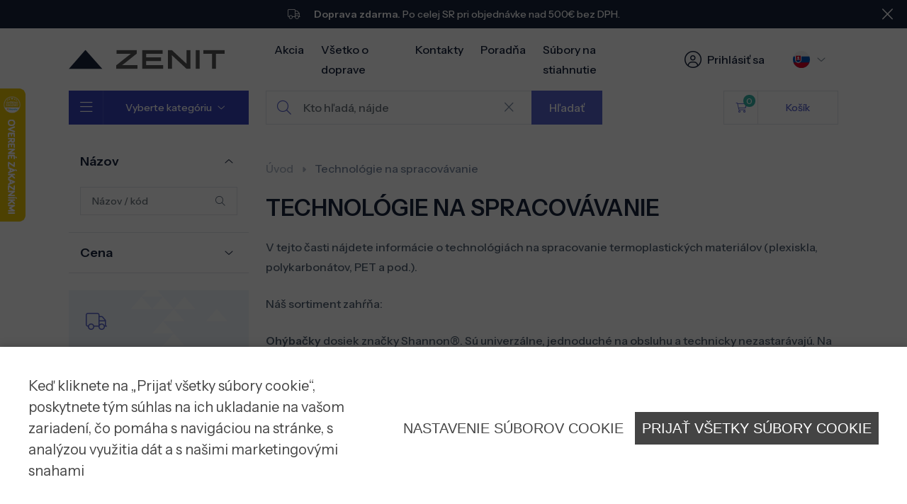

--- FILE ---
content_type: text/html; charset=UTF-8
request_url: https://eshop.zenitsk.sk/technologie-na-spracovavanie/
body_size: 22440
content:
<!DOCTYPE HTML>
<html>
<head>
<script>
                dataLayer = [];
            </script>
<script>
                window.dataLayer = window.dataLayer || [];
                function gtag(){dataLayer.push(arguments);}
                gtag('consent', 'default', {'ad_storage': 'denied','ad_user_data': 'denied','ad_personalization': 'denied','analytics_storage': 'denied', 'personalization_storage':'denied', 'wait_for_update': 10000});
                function getEslCookie(name) {function escape(s) { return s.replace(/([.*+?\^$(){}|\[\]\/\\])/g, '\\$1'); }var match = document.cookie.match(RegExp('(?:^|;\\s*)' + escape(name) + '=([^;]*)'));return match ? match[1] : null;}
                function setGoogleEslCookies() {if(getEslCookie("eslconsent") === "1") {var eslMarketing = "denied";var eslAnalytics = "denied";if(getEslCookie("eslconsentMarketing") === "1") eslMarketing = "granted";if(getEslCookie("eslconsentAnalytics") === "1") eslAnalytics = "granted";gtag('consent', 'update', {'ad_storage': eslMarketing,'ad_user_data': eslMarketing,'ad_personalization': eslMarketing,'analytics_storage': eslAnalytics,'personalization_storage': 'granted'});}}
                setGoogleEslCookies();
            </script>
<!-- Google Tag Manager -->
<script>(function(w,d,s,l,i){w[l]=w[l]||[];w[l].push({'gtm.start':
            new Date().getTime(),event:'gtm.js'});var f=d.getElementsByTagName(s)[0],
            j=d.createElement(s),dl=l!='dataLayer'?'&l='+l:'';j.async=true;j.src=
            'https://www.googletagmanager.com/gtm.js?id='+i+dl;f.parentNode.insertBefore(j,f);
            })(window,document,'script','dataLayer','GTM-N2BP9K');</script>
<!-- End Google Tag Manager -->
<script type="text/javascript">
                (function(c,l,a,r,i,t,y){
                c[a]=c[a]||function(){(c[a].q=c[a].q||[]).push(arguments)};
                t=l.createElement(r);t.async=1;t.src='https://www.clarity.ms/tag/'+i;
                y=l.getElementsByTagName(r)[0];y.parentNode.insertBefore(t,y);
                })(window, document, "clarity", "script", "l9ds56y7ac");
            </script>
<meta charset="UTF-8" />
<meta http-equiv="content-type" content="text/html; charset=utf-8" />
<meta http-equiv="content-language" content="cs" />
<title>TECHNOLÓGIE NA SPRACOVÁVANIE | eshop.zenitsk.sk</title>
<script type="text/javascript">/* <![CDATA[ */var seznam_retargeting_id = 15785;/* ]]> */</script>
<script type="text/javascript"  src="//c.imedia.cz/js/retargeting.js"></script>
<!-- Kód Google značky pro remarketing -->
<!--------------------------------------------------
Značka pro remarketing nesmí být spojena s údaji umožňujícími identifikaci osob nebo umístěna na stránkách týkajících se citlivých kategorií. Další informace a postup nastavení značky naleznete na stránce: http://google.com/ads/remarketingsetup
--------------------------------------------------->
<script type="text/javascript">
            /* <![CDATA[ */
            var google_conversion_id = 966888752;
            var google_custom_params = window.google_tag_params;
            var google_remarketing_only = true;
            /* ]]> */
            </script>
<script type="text/javascript" src="//www.googleadservices.com/pagead/conversion.js">
            </script>
<noscript>
<div style="display:inline;">
<img height="1" width="1" style="border-style:none;" alt="" src="//googleads.g.doubleclick.net/pagead/viewthroughconversion/966888752/?value=0&amp;guid=ON&amp;script=0"/>
</div>
</noscript>
<!-- Global site tag (gtag.js) - Google Analytics -->
<script async src="https://www.googletagmanager.com/gtag/js?id=UA-23016720-7"></script>
<script>
    
            window.dataLayer = window.dataLayer || [];
    
            function gtag(){dataLayer.push(arguments);}
    
            gtag('js', new Date());
    
    
            gtag('config', 'UA-23016720-7');
            </script>
<!-- Meta Pixel Code -->
<script>
            !function(f,b,e,v,n,t,s)
            {if(f.fbq)return;n=f.fbq=function(){n.callMethod?
            n.callMethod.apply(n,arguments):n.queue.push(arguments)};
            if(!f._fbq)f._fbq=n;n.push=n;n.loaded=!0;n.version='2.0';
            n.queue=[];t=b.createElement(e);t.async=!0;
            t.src=v;s=b.getElementsByTagName(e)[0];
            s.parentNode.insertBefore(t,s)}(window, document,'script',
            'https://connect.facebook.net/en_US/fbevents.js');
            fbq('init', '554834407671411');
            fbq('track', 'PageView');
            </script>
<noscript><img height="1" width="1" style="display:none"
src=https://www.facebook.com/tr?id=554834407671411&ev=PageView&noscript=1
/></noscript>
<!-- End Meta Pixel Code -->
<script type="text/javascript">
            //<![CDATA[
            var _hwq = _hwq || [];
                _hwq.push(['setKey', 'A59306283A00DFAC04D00BEE6DFD981A']);_hwq.push(['setTopPos', '60']);_hwq.push(['showWidget', '21']);(function() {
                var ho = document.createElement('script'); ho.type = 'text/javascript'; ho.async = true;
                ho.src = ('https:' == document.location.protocol ? 'https://ssl' : 'http://www') + '.heureka.sk/direct/i/gjs.php?n=wdgt&sak=A59306283A00DFAC04D00BEE6DFD981A';
                var s = document.getElementsByTagName('script')[0]; s.parentNode.insertBefore(ho, s);
            })();
            //]]>
            </script>
<meta name="author" content="Zenit" />
<meta name="description" content="Leštičky delíme na plameňové a diamantové – podľa toho, čo sa používa na leštenie. Plameňové leštičky začišťujú rezané a pilované hrany dosiek jednoducho a efektívne: pri teplote 1850°C čistým plameňom roztavia hornú vrstvu materiálu, takže vzniknú čisté." />
<meta name="keywords" content="technológie na spracovanie plexiskla a polykarbonátu, frézy, leštičky na plexisklo, plameňová leštička, diamantová leštička" />
<meta name="robots" content="ALL,FOLLOW" />
<meta name="title" content="TECHNOLÓGIE NA SPRACOVÁVANIE | eshop.zenitsk.sk" />
<meta name="viewport" content="width=device-width, initial-scale=1">
<link rel="preconnect" href="https://fonts.googleapis.com">
<link rel="preconnect" href="https://fonts.gstatic.com" crossorigin>
<link href="https://fonts.googleapis.com/css2?family=Instrument+Sans:ital,wght@0,400..700;1,400..700&display=swap"
rel="stylesheet">
<!-- Custom Bootstrap -->
<link rel="stylesheet" href="/css/custom-bootstrap.css" async>
<link rel="stylesheet" href="/css/fontawesome/css/all.min.css" defer="defer" async>
<link rel="stylesheet" href="https://cdn.jsdelivr.net/npm/swiper@11/swiper-bundle.min.css" defer="defer" async/>
<link rel="stylesheet" href="https://code.jquery.com/ui/1.14.1/themes/base/jquery-ui.css" defer="defer" async>
<link rel="stylesheet" href="https://cdn.jsdelivr.net/npm/bootstrap-select@1.14.0-beta3/dist/css/bootstrap-select.min.css" defer="defer" async>
<link rel="stylesheet" href="/css/jquery.fancybox.min.css" defer="defer" async>
<!-- Custom Css -->
<link rel="stylesheet" type="text/css" href="/css/style.css?3" async>
<link rel="stylesheet" type="text/css" href="/css/custom.css?6" async>
<meta http-equiv="Cache-control" content="no-cache" />
<meta http-equiv="Pragma" content="no-cache" />
<meta http-equiv="Expires" content="0" />
</head>
<body>
<noscript><iframe src="https://www.googletagmanager.com/ns.html?id=GTM-MZX23N" height="0" width="0" style="display:none;visibility:hidden"></iframe></noscript>
<header class="header">
<div class="top-bar">
<div class="alert alert-dark alert-dismissible fade show mb-0" role="alert">
<p>
<i class="fa-light fa-truck me-2"></i>
<strong>Doprava zdarma.</strong> Po celej SR pri objednávke nad 500€ bez DPH.
</p>
<button type="button" id="doprava_close" class="btn-close" data-bs-dismiss="alert" aria-label="Close"></button>
</div>
</div>
<div class="container">
<div class="header-top row">
<div class="header-top-left col-3">
<a href="/" class="header-logo"><img src="/images/logo.svg" alt=""></a>
</div>
<div class="header-top-menu col-6">
<ul class="mobile-menu-top">
<li><a href="https://eshop.zenitsk.sk/akcna-ponuka/?eshop_filter_spec=1" >Akcia</a></li>
<li><a href="/logistika/" >Všetko o doprave</a></li>
<li><a href="/kontakty/" >Kontakty</a></li>
<li><a href="/planujete/" >Poradňa</a></li>
<li><a href="https://www.zenitsk.sk/na-stiahnutie/" >Súbory na stiahnutie</a></li>
</ul>
</div>
<div class="header-top-right col-3">
<div class="dropdown me-1 header-login toggle-backdrop">
<button class="btn btn-dropdown dropdown-toggle no-arrow" id="login_button" type="button"
data-bs-toggle="dropdown" data-bs-auto-close="outside" data-target-dropdown="login" aria-expanded="false">
<i class="fa-light fa-circle-user me-1"></i>
<span>Prihlásiť sa</span>
</button>
<div class="dropdown-menu dropdown-menu-end dropdown-menu-login dropdown-mobile-modal">
<div class="dropdown-menu-content dropdown-menu-content-login show">
<button type="button" class="btn-close" aria-label="Zatvoriť"></button>
<div class="dropdown-login-row">
<div class="dropdown-login-col dropdown-login-reg">
<h3>Ešte nemáte účet?<br />
<strong>Zaregistrujte sa teraz.</strong>
</h3>
<ul>
<li>Zrýchlite proces objednávania</li>
<li>Prístup k histórii objednávok</li>
<li>Prístup ku všetkým funkciám e-shopu</li>
</ul>
<a href="" class="btn btn-success w-100"
data-target-dropdown="registration">Zaregistrovať sa</a>
</div>
<div class="dropdown-login-col dropdown-login-log">
<form action="/system/user-login/" method="post">
<h3>Prihlásiť sa</h3>
<div class="form-group">
<label for="">E-mail</label>
<input type="text" class="form-control" name="username">
</div>
<div class="form-group">
<label for="">Heslo</label>
<div class="password-wrap">
<input type="password" class="form-control" name="password">
<div class="password-show"></div>
</div>
</div>
<button class="btn btn-primary w-100">Prihlásiť sa</button>
<input type="hidden" name="lang" value="cs"/>
</form>
<div class="text-center mb-2 mt-1">
<a href="" class="btn btn-link" data-target-dropdown="password">Zabudli ste heslo?</a>
</div>
<div id="g_id_onload"
data-client_id="25940296366-qmu9a21sm1fdudugi3m11cldd0uel730.apps.googleusercontent.com"
data-context="signup"
data-ux_mode="redirect"
data-login_uri="https://eshop.zenitsk.sk/system/validate-google/"
data-auto_prompt="false">
</div>
<div class="g_id_signin mb-1"
data-type="standard"
data-shape="rectangular"
data-theme="outline"
data-text="signin_with"
data-size="large"
data-logo_alignment="left">
</div>
<a href="" class="btn btn-outline-primary btn-icon mb-1 w-100" rel="nofollow">
<i class="fa-brands fa-facebook-f me-1"></i>
Prihlásenie cez Facebook
</a>
</div>
</div>
</div>
<div class="dropdown-menu-content dropdown-menu-content-registration">
<button type="button" class="btn-close" aria-label="Zavřít"></button>
<div class="dropdown-login-row">
<div class="dropdown-login-col dropdown-login-reg">
<div class="g_id_signin mb-1"
data-type="standard"
data-shape="rectangular"
data-theme="outline"
data-text="signin_with"
data-size="large"
data-logo_alignment="left">
</div>
<a href="" class="btn btn-outline-primary btn-icon mb-1 w-100" rel="nofollow">
<i class="fa-brands fa-facebook-f me-1"></i>
Prihlásenie cez Facebook
</a>
<a href="" data-target-dropdown="login"
class="btn btn-outline-primary btn-icon mb-1 w-100">
Už mám účet a chcem sa prihlásiť
</a>
</div>
<div class="dropdown-login-col dropdown-login-log">
<form id="form_register" action="/system/user-register/" method="post">
<h3>Nová registrácia</h3>
<div class="form-group">
<label for="">E-mail</label>
<input type="text" name="username" id="form_register_email" validate-type="email" validate-msg="Please enter valid email" class="validateMe form-control" required autocomplete="off">
</div>
<div class="form-group">
<label for="">Heslo</label>
<div class="password-wrap">
<input type="password" id="form_register_password" name="password" validate-type="pass" validate-msg="Password must be at least 5 characters long" class="validateMe form-control" required autocomplete="new-password">
<div class="password-show"></div>
</div>
</div>
<div class="form-group">
<label for="">Potvrdenie hesla</label>
<div class="password-wrap">
<input type="password" id="form_register_password2" name="c_password" validate-type="match" validate-msg="Passwords do not match" validate-match="form_register_password" class="validateMe form-control" required autocomplete="new-password">
<div class="password-show"></div>
</div>
</div>
<p>
Súhlasím s <a href="/obchodne-podmienky/">podmienkami používania</a> a spracovaním <a
href="https://zenitsk.sk/public/media/PlastySK/Poucenie_o_pravach.pdf" target="_blank">osobných údajov</a>
</p>
<button type="submit" class="btn btn-primary w-100 g-recaptcha" data-sitekey="6LcgTH4rAAAAAPU72V16JIYwMafG4IbmKocTQIfZ" data-callback="onSubmit_register">Registrovať</button>
<input type="hidden" name="lang" value="cs"/>
<input type="hidden" name="autologin" value="1">
</form>
</div>
</div>
</div>
<div class="dropdown-menu-content dropdown-menu-content-password">
<button type="button" class="btn-close" aria-label="Zatvoriť"></button>
<div class="dropdown-login-row">
<div class="dropdown-login-col dropdown-login-reg">
<h3>Ako obnoviť heslo?</h3>
<p>
Ak chcete vytvoriť nové heslo, zadajte e-mailovú adresu, ktorú ste použili pri registrácii. Táto e-mailová adresa slúži aj ako vaše prihlasovacie meno.
</p>
<p>
Na adresu, ktorú ste uviedli, vám zašleme odkaz, pomocou ktorého si môžete jednoducho nastaviť nové heslo.
</p>
</div>
<div class="dropdown-login-col dropdown-login-log">
<h3>Obnovenie hesla</h3>
<div class="form-group">
<label for="">Zadajte svoju e-mailovú adresu</label>
<input type="text" class="form-control validateMe" id="forget_email" validate-type="email" validate-msg="Please enter valid email">
</div>
<button class="btn btn-primary w-100 g-recaptcha" data-sitekey="6LcgTH4rAAAAAPU72V16JIYwMafG4IbmKocTQIfZ" data-callback="forget_pass" data-target-dropdown="xpassword-success">Resetovať heslo</button>
</div>
</div>
</div>
<div class="dropdown-menu-content dropdown-menu-content-password-success">
<button type="button" class="btn-close" aria-label="Zatvoriť"></button>
<div class="dropdown-login-row">
<div class="dropdown-login-col dropdown-login-log">
<div class="dropdown-final-text">
<div class="dropdown-final-text-img">
<img src="/images/ico_message_sent.svg" alt="">
</div>
<div class="perex">
<p>Bol odoslaný e-mail s odkazom na resetovanie hesla.</p>
</div>
<p>
Ak e-mail nedostanete do niekoľkých minút, skontrolujte priečinok so spamom.
</p>
</div>
</div>
</div>
</div>
</div>
</div>
<div class="dropdown header-lang toggle-backdrop">
<button class="btn btn-dropdown dropdown-toggle" type="button" data-bs-toggle="dropdown"
aria-expanded="false">
<img src="/images/flags/sk.svg" alt="">
</button>
<ul class="dropdown-menu dropdown-menu-end">
<li><a class="dropdown-item" href="#"><img src="/images/flags/sk.svg" class="me-1"
alt="">SK (€)</a></li>
<li><a class="dropdown-item" href="https://eshop.zenit.cz/"><img src="/images/flags/cz.svg" class="me-1"
alt="">CZ (Kč)</a></li>
</ul>
</div>
<a href="" class="header-menu-toggle">
<span></span>
<span></span>
<span></span>
</a>
</div>
</div>
<div class="header-bottom row">
<div class="header-bottom-left col-3">
<button class="btn main-left-menu-toggle">
<span class="main-left-menu-toggle-bars"><i class="fa-light fa-bars"></i></span>
<span class="main-left-menu-toggle-text">
Vyberte kategóriu
<i class="fa-light fa-angle-down"></i>
</span>
</button>
</div>
<div class="header-bottom-search col-6">
<div class="input-group search-form dropdown toggle-backdrop">
<form class="input-group" id="form_search_desktop" method="get" action="/vyhledavani/">
<input type="text" class="form-control search_input" placeholder="Kto hľadá, nájde" name="search_string" autocomplete="off">
<input type="hidden" id="flang" name="flang" value="cs" />
<button class="btn search-delete hide-mobile" type="reset"><i class="fa-light fa-xmark"></i></button>
<button class="btn btn-primary hide-mobile" id="button_search_submit" type="submit">Hľadať</button>
</form>
<div id="searchDropdown" class="dropdown-menu dropdown-menu-end dropdown-menu-search dropdown-mobile-modal">
<div class="mobile-search">
<div class="mobile-search-input">
<form id="form_search_mobile" method="get" action="/vyhledavani/">
<input type="text" class="form-control search_input" placeholder="Kto hľadá, nájde" name="search_string" autocomplete="off">
<button class="btn search-delete" type="reset"><i class="fa-light fa-xmark"></i></button>
</form>
</div>
<button class="btn-close" id="whisper_close">Zrušiť</button>
</div>
<div id="search_whisper" class="search-menu"></div>
</div>
</div>
</div>
<div class="header-bottom-right col-3">
<div class="dropdown header-cart toggle-backdrop">
<a href="" class="btn btn-cart btn-outline-light " data-bs-toggle="dropdown" data-bs-auto-close="outside">
<span class="btn-cart-icon">
<i class="fa-light fa-cart-shopping"></i>
<span class="btn-cart-icon-num">0</span>
</span>
<span class="btn-cart-text">Košík</span>
</a>
<div class="dropdown-menu dropdown-menu-end header-empty-cart dropdown-mobile-modal">
<button type="button" class="btn-close" aria-label="Zatvoriť"></button>
<div id="cart-content">
<div class="header-empty-cart-box">Váš košík je prázdny</div>
</div>
</div>
</div>
</div>
</div>
</div>
<div class="mobile-menu">
<div class="mobile-menu-btns">
<a href="" class="btn btn-square btn-outline-light"><i class="fa-light fa-chart-simple"></i></a>
<div class="dropdown mobile-menu-lang">
<button class="btn btn-dropdown custom-dropdown-toggle btn-outline-light btn-square"
data-target="#languageDropdown" type="button">
<img src="/images/flags/cz.svg" alt="">
</button>
</div>
</div>
<div class="custom-dropdown" id="languageDropdown">
<ul class="mobile-menu-lang-list" >
<li><a class="dropdown-item" href="/"><img src="/images/flags/cz.svg" class="me-1" alt="CZ">CZ (Kč)</a></li>
<li><a class="dropdown-item" href="https://eshop.zenitsk.sk/"><img src="/images/flags/sk.svg" class="me-1" alt="SK">SK (€)</a></li>
</ul>
</div>
<ul class="mobile-menu-main">
<li class="with-submenu">
<a href="/dosky/">Dosky</a>
<div class="submenu">
<div class="submenu-scroll">
<a href="" class="submenu-back"><i class="fa-light fa-angle-left"></i><span>Späť</span></a>
<a href="/dosky/" class="submenu-show-all">
<span>Zobraziť všetko od Dosky</span><i class="fa-light fa-grid-2"></i>
</a>
<ul>
<li class="with-submenu">
<a href="/dosky/komorkove-dosky/">Komôrkové dosky</a>
<div class="submenu">
<div class="submenu-scroll">
<a href="" class="submenu-back"><i class="fa-light fa-angle-left"></i><span>Späť</span></a>
<a href="/dosky/komorkove-dosky/" class="submenu-show-all">
<span>Zobraziť všetko od Komôrkové dosky</span><i class="fa-light fa-grid-2"></i>
</a>
<ul>
<li class="with-submenu">
<a href="/dosky/komorkove-dosky/komorkovy-polykarbonat/">Komôrkový polykarbonát</a>
<div class="submenu">
<div class="submenu-scroll">
<a href="" class="submenu-back"><i class="fa-light fa-angle-left"></i><span>Späť</span></a>
<a href="/dosky/komorkove-dosky/komorkovy-polykarbonat/" class="submenu-show-all">
<span>Zobraziť všetko od Komôrkový polykarbonát</span><i class="fa-light fa-grid-2"></i>
</a>
<div class="submenu-params">
<h5>podľa hrúbky</h5>
<div class="param-item-list">
<a href="/dosky/komorkove-dosky/komorkovy-polykarbonat/param/tloustka/4-mm/?p[a15][]=62" class="param-item">
4 mm
</a>
<a href="/dosky/komorkove-dosky/komorkovy-polykarbonat/param/tloustka/6-mm/?p[a15][]=98" class="param-item">
6 mm
</a>
<a href="/dosky/komorkove-dosky/komorkovy-polykarbonat/param/tloustka/8-mm/?p[a15][]=113" class="param-item">
8 mm
</a>
<a href="/dosky/komorkove-dosky/komorkovy-polykarbonat/param/tloustka/10-mm/?p[a15][]=61" class="param-item">
10 mm
</a>
<a href="/dosky/komorkove-dosky/komorkovy-polykarbonat/param/tloustka/16-mm/?p[a15][]=156" class="param-item">
16 mm
</a>
<a href="/dosky/komorkove-dosky/komorkovy-polykarbonat/param/tloustka/20-mm/?p[a15][]=157" class="param-item">
20 mm
</a>
<a href="/dosky/komorkove-dosky/komorkovy-polykarbonat/param/tloustka/25-mm/?p[a15][]=158" class="param-item">
25 mm
</a>
<a href="/dosky/komorkove-dosky/komorkovy-polykarbonat/param/tloustka/32-mm/?p[a15][]=159" class="param-item">
32 mm
</a>
<a href="/dosky/komorkove-dosky/komorkovy-polykarbonat/param/tloustka/40-mm/?p[a15][]=160" class="param-item">
40 mm
</a>
</div>
</div>
<div class="submenu-params">
<h5>podľa farby</h5>
<div class="param-item-list">
<a href="/dosky/komorkove-dosky/komorkovy-polykarbonat/param/barva/bronz-hneda-kourova/?p[a21][]=250" class="param-item">
bronz (hnedá, dymová)
</a>
<a href="/dosky/komorkove-dosky/komorkovy-polykarbonat/param/barva/cira/?p[a21][]=99" class="param-item">
číra
</a>
<a href="/dosky/komorkove-dosky/komorkovy-polykarbonat/param/barva/iq-relax-opal-s-perletovym-nadechem/?p[a21][]=253" class="param-item">
IQ Relax (opál s perleťovým nádychom)
</a>
<a href="/dosky/komorkove-dosky/komorkovy-polykarbonat/param/barva/opal/?p[a21][]=118" class="param-item">
opál
</a>
<a href="/dosky/komorkove-dosky/komorkovy-polykarbonat/param/barva/opal-mlecna-bila/?p[a21][]=248" class="param-item">
opál (mliečna, biela)
</a>
<a href="/dosky/komorkove-dosky/komorkovy-polykarbonat/param/barva/seda/?p[a21][]=229" class="param-item">
šedá
</a>
<a href="/dosky/komorkove-dosky/komorkovy-polykarbonat/param/farba/teploreflexna/?p[a21][]=1363" class="param-item">
teploreflexná
</a>
<a href="/dosky/komorkove-dosky/komorkovy-polykarbonat/param/barva/zelena/?p[a21][]=210" class="param-item">
zelená
</a>
</div>
</div>
</div>
</div>
</li>
<li >
<a href="/dosky/komorkove-dosky/komorkove-plexisklo/">Komôrkové plexisklo</a>
</li>
</ul>
</div>
</div>
</li>
<li class="with-submenu">
<a href="/dosky/trapezove-dosky-a-vlnovky/">Trapézové dosky a vlnovky</a>
<div class="submenu">
<div class="submenu-scroll">
<a href="" class="submenu-back"><i class="fa-light fa-angle-left"></i><span>Späť</span></a>
<a href="/dosky/trapezove-dosky-a-vlnovky/" class="submenu-show-all">
<span>Zobraziť všetko od Trapézové dosky a vlnovky</span><i class="fa-light fa-grid-2"></i>
</a>
<ul>
<li class="with-submenu">
<a href="/dosky/trapezove-dosky-a-vlnovky/trapezovy-polykarbonat/">Trapézový polykarbonát</a>
<div class="submenu">
<div class="submenu-scroll">
<a href="" class="submenu-back"><i class="fa-light fa-angle-left"></i><span>Späť</span></a>
<a href="/dosky/trapezove-dosky-a-vlnovky/trapezovy-polykarbonat/" class="submenu-show-all">
<span>Zobraziť všetko od Trapézový polykarbonát</span><i class="fa-light fa-grid-2"></i>
</a>
<div class="submenu-params">
<h5>podľa farby</h5>
<div class="param-item-list">
<a href="/dosky/trapezove-dosky-a-vlnovky/trapezovy-polykarbonat/param/barva/bronz-hneda-kourova/?p[a21][]=250" class="param-item">
bronz (hnedá, dymová)
</a>
<a href="/dosky/trapezove-dosky-a-vlnovky/trapezovy-polykarbonat/param/barva/cira/?p[a21][]=99" class="param-item">
číra
</a>
<a href="/dosky/trapezove-dosky-a-vlnovky/trapezovy-polykarbonat/param/barva/seda/?p[a21][]=229" class="param-item">
šedá
</a>
<a href="/dosky/trapezove-dosky-a-vlnovky/trapezovy-polykarbonat/param/farba/strieborna/?p[a21][]=115" class="param-item">
strieborná
</a>
</div>
</div>
<div class="submenu-params">
<h5>podľa kódu farby</h5>
<div class="param-item-list">
<a href="/dosky/trapezove-dosky-a-vlnovky/trapezovy-polykarbonat/param/kod-barvy/teploreflexni/?p[a26][]=540" class="param-item">
teploreflexná
</a>
</div>
</div>
<div class="submenu-params">
<h5><a class="subVariantsGroup" href="/dosky/trapezove-dosky-a-vlnovky/trapezovy-polykarbonat/?agg=5">podľa šírky</a></h5>
<div class="param-item-list">
<a href="/dosky/trapezove-dosky-a-vlnovky/trapezovy-polykarbonat/parametr/sirka/1040/" class="variant-link">
1040mm
</a>
<a href="/dosky/trapezove-dosky-a-vlnovky/trapezovy-polykarbonat/parametr/sirka/1265/" class="variant-link">
1265mm
</a>
</div>
</div>
<div class="submenu-params">
<h5><a class="subVariantsGroup" href="/dosky/trapezove-dosky-a-vlnovky/trapezovy-polykarbonat/?agg=6">podľa dĺžky</a></h5>
<div class="param-item-list">
<a href="/dosky/trapezove-dosky-a-vlnovky/trapezovy-polykarbonat/parametr/d-zka/2000/" class="variant-link">
2000mm
</a>
<a href="/dosky/trapezove-dosky-a-vlnovky/trapezovy-polykarbonat/parametr/d-zka/3000/" class="variant-link">
3000mm
</a>
<a href="/dosky/trapezove-dosky-a-vlnovky/trapezovy-polykarbonat/parametr/d-zka/3500/" class="variant-link">
3500mm
</a>
<a href="/dosky/trapezove-dosky-a-vlnovky/trapezovy-polykarbonat/parametr/d-zka/4000/" class="variant-link">
4000mm
</a>
<a href="/dosky/trapezove-dosky-a-vlnovky/trapezovy-polykarbonat/parametr/d-zka/5000/" class="variant-link">
5000mm
</a>
<a href="/dosky/trapezove-dosky-a-vlnovky/trapezovy-polykarbonat/parametr/d-zka/6000/" class="variant-link">
6000mm
</a>
<a href="/dosky/trapezove-dosky-a-vlnovky/trapezovy-polykarbonat/parametr/d-zka/7000/" class="variant-link">
7000mm
</a>
</div>
</div>
</div>
</div>
</li>
<li class="with-submenu">
<a href="/dosky/trapezove-dosky-a-vlnovky/vlnovky-z-polykarbonatu/">Vlnovky z polykarbonátu</a>
<div class="submenu">
<div class="submenu-scroll">
<a href="" class="submenu-back"><i class="fa-light fa-angle-left"></i><span>Späť</span></a>
<a href="/dosky/trapezove-dosky-a-vlnovky/vlnovky-z-polykarbonatu/" class="submenu-show-all">
<span>Zobraziť všetko od Vlnovky z polykarbonátu</span><i class="fa-light fa-grid-2"></i>
</a>
<div class="submenu-params">
<h5>podľa farby</h5>
<div class="param-item-list">
<a href="/dosky/trapezove-dosky-a-vlnovky/vlnovky-z-polykarbonatu/param/barva/bronz-hneda-kourova/?p[a21][]=250" class="param-item">
bronz (hnedá, dymová)
</a>
<a href="/dosky/trapezove-dosky-a-vlnovky/vlnovky-z-polykarbonatu/param/barva/cira/?p[a21][]=99" class="param-item">
číra
</a>
</div>
</div>
</div>
</div>
</li>
</ul>
</div>
</div>
</li>
<li class="with-submenu">
<a href="/dosky/plny-polykarbonat/">Plný polykarbonát</a>
<div class="submenu">
<div class="submenu-scroll">
<a href="" class="submenu-back"><i class="fa-light fa-angle-left"></i><span>Späť</span></a>
<a href="/dosky/plny-polykarbonat/" class="submenu-show-all">
<span>Zobraziť všetko od Plný polykarbonát</span><i class="fa-light fa-grid-2"></i>
</a>
<ul>
<li class="with-submenu">
<a href="/dosky/plny-polykarbonat/bez-uv-gp/">Bez UV "GP"</a>
<div class="submenu">
<div class="submenu-scroll">
<a href="" class="submenu-back"><i class="fa-light fa-angle-left"></i><span>Späť</span></a>
<a href="/dosky/plny-polykarbonat/bez-uv-gp/" class="submenu-show-all">
<span>Zobraziť všetko od Bez UV "GP"</span><i class="fa-light fa-grid-2"></i>
</a>
<div class="submenu-params">
<h5>podľa hrúbky</h5>
<div class="param-item-list">
<a href="/dosky/plny-polykarbonat/bez-uv-gp/param/tloustka/0-75-mm/?p[a15][]=576" class="param-item">
0,75 mm
</a>
<a href="/dosky/plny-polykarbonat/bez-uv-gp/param/tloustka/1-5-mm/?p[a15][]=572" class="param-item">
1,5 mm
</a>
<a href="/dosky/plny-polykarbonat/bez-uv-gp/param/tloustka/1-mm/?p[a15][]=204" class="param-item">
1 mm
</a>
</div>
</div>
<div class="submenu-params">
<h5>podľa farby</h5>
<div class="param-item-list">
<a href="/dosky/plny-polykarbonat/bez-uv-gp/param/barva/cira/?p[a21][]=99" class="param-item">
číra
</a>
</div>
</div>
</div>
</div>
</li>
<li class="with-submenu">
<a href="/dosky/plny-polykarbonat/s-uv-filtrom/">S UV filtrom</a>
<div class="submenu">
<div class="submenu-scroll">
<a href="" class="submenu-back"><i class="fa-light fa-angle-left"></i><span>Späť</span></a>
<a href="/dosky/plny-polykarbonat/s-uv-filtrom/" class="submenu-show-all">
<span>Zobraziť všetko od S UV filtrom</span><i class="fa-light fa-grid-2"></i>
</a>
<div class="submenu-params">
<h5>podľa hrúbky</h5>
<div class="param-item-list">
<a href="/dosky/plny-polykarbonat/s-uv-filtrom/param/tloustka/2-mm/?p[a15][]=573" class="param-item">
2 mm
</a>
<a href="/dosky/plny-polykarbonat/s-uv-filtrom/param/tloustka/15-mm/?p[a15][]=575" class="param-item">
15 mm
</a>
<a href="/dosky/plny-polykarbonat/s-uv-filtrom/param/tloustka/12-mm/?p[a15][]=574" class="param-item">
12 mm
</a>
<a href="/dosky/plny-polykarbonat/s-uv-filtrom/param/tloustka/3-mm/?p[a15][]=121" class="param-item">
3 mm
</a>
<a href="/dosky/plny-polykarbonat/s-uv-filtrom/param/tloustka/4-mm/?p[a15][]=62" class="param-item">
4 mm
</a>
<a href="/dosky/plny-polykarbonat/s-uv-filtrom/param/tloustka/5-mm/?p[a15][]=167" class="param-item">
5 mm
</a>
<a href="/dosky/plny-polykarbonat/s-uv-filtrom/param/tloustka/6-mm/?p[a15][]=98" class="param-item">
6 mm
</a>
<a href="/dosky/plny-polykarbonat/s-uv-filtrom/param/tloustka/8-mm/?p[a15][]=113" class="param-item">
8 mm
</a>
<a href="/dosky/plny-polykarbonat/s-uv-filtrom/param/tloustka/10-mm/?p[a15][]=61" class="param-item">
10 mm
</a>
</div>
</div>
<div class="submenu-params">
<h5>podľa farby</h5>
<div class="param-item-list">
<a href="/dosky/plny-polykarbonat/s-uv-filtrom/param/barva/bronz-hneda-kourova/?p[a21][]=250" class="param-item">
bronz (hnedá, dymová)
</a>
<a href="/dosky/plny-polykarbonat/s-uv-filtrom/param/barva/cira/?p[a21][]=99" class="param-item">
číra
</a>
<a href="/dosky/plny-polykarbonat/s-uv-filtrom/param/barva/opal-mlecna-bila/?p[a21][]=248" class="param-item">
opál (mliečna, biela)
</a>
<a href="/dosky/plny-polykarbonat/s-uv-filtrom/param/barva/seda/?p[a21][]=229" class="param-item">
šedá
</a>
</div>
</div>
</div>
</div>
</li>
<li class="with-submenu">
<a href="/dosky/plny-polykarbonat/strukturovane-dosky/">Štrukturované dosky</a>
<div class="submenu">
<div class="submenu-scroll">
<a href="" class="submenu-back"><i class="fa-light fa-angle-left"></i><span>Späť</span></a>
<a href="/dosky/plny-polykarbonat/strukturovane-dosky/" class="submenu-show-all">
<span>Zobraziť všetko od Štrukturované dosky</span><i class="fa-light fa-grid-2"></i>
</a>
<div class="submenu-params">
<h5>podľa hrúbky</h5>
<div class="param-item-list">
<a href="/dosky/plny-polykarbonat/strukturovane-dosky/param/tloustka/3-mm/?p[a15][]=121" class="param-item">
3 mm
</a>
<a href="/dosky/plny-polykarbonat/strukturovane-dosky/param/tloustka/4-mm/?p[a15][]=62" class="param-item">
4 mm
</a>
<a href="/dosky/plny-polykarbonat/strukturovane-dosky/param/tloustka/5-mm/?p[a15][]=167" class="param-item">
5 mm
</a>
<a href="/dosky/plny-polykarbonat/strukturovane-dosky/param/tloustka/6-mm/?p[a15][]=98" class="param-item">
6 mm
</a>
</div>
</div>
<div class="submenu-params">
<h5>podľa farby</h5>
<div class="param-item-list">
<a href="/dosky/plny-polykarbonat/strukturovane-dosky/param/barva/cira/?p[a21][]=99" class="param-item">
číra
</a>
</div>
</div>
</div>
</div>
</li>
<li class="with-submenu">
<a href="/dosky/plny-polykarbonat/s-tvrdenym-povrchom-ar/">S tvrdeným povrchom "AR"</a>
<div class="submenu">
<div class="submenu-scroll">
<a href="" class="submenu-back"><i class="fa-light fa-angle-left"></i><span>Späť</span></a>
<a href="/dosky/plny-polykarbonat/s-tvrdenym-povrchom-ar/" class="submenu-show-all">
<span>Zobraziť všetko od S tvrdeným povrchom "AR"</span><i class="fa-light fa-grid-2"></i>
</a>
<div class="submenu-params">
<h5>podľa hrúbky</h5>
<div class="param-item-list">
<a href="/dosky/plny-polykarbonat/s-tvrdenym-povrchom-ar/param/tloustka/12-mm/?p[a15][]=574" class="param-item">
12 mm
</a>
<a href="/dosky/plny-polykarbonat/s-tvrdenym-povrchom-ar/param/tloustka/3-mm/?p[a15][]=121" class="param-item">
3 mm
</a>
<a href="/dosky/plny-polykarbonat/s-tvrdenym-povrchom-ar/param/tloustka/4-mm/?p[a15][]=62" class="param-item">
4 mm
</a>
<a href="/dosky/plny-polykarbonat/s-tvrdenym-povrchom-ar/param/tloustka/5-mm/?p[a15][]=167" class="param-item">
5 mm
</a>
<a href="/dosky/plny-polykarbonat/s-tvrdenym-povrchom-ar/param/tloustka/6-mm/?p[a15][]=98" class="param-item">
6 mm
</a>
<a href="/dosky/plny-polykarbonat/s-tvrdenym-povrchom-ar/param/tloustka/8-mm/?p[a15][]=113" class="param-item">
8 mm
</a>
<a href="/dosky/plny-polykarbonat/s-tvrdenym-povrchom-ar/param/tloustka/10-mm/?p[a15][]=61" class="param-item">
10 mm
</a>
</div>
</div>
<div class="submenu-params">
<h5>podľa farby</h5>
<div class="param-item-list">
<a href="/dosky/plny-polykarbonat/s-tvrdenym-povrchom-ar/param/barva/cira/?p[a21][]=99" class="param-item">
číra
</a>
</div>
</div>
</div>
</div>
</li>
<li class="with-submenu">
<a href="/dosky/plny-polykarbonat/znizena-hor-avost-fr/">Znížená horľavosť "FR"</a>
<div class="submenu">
<div class="submenu-scroll">
<a href="" class="submenu-back"><i class="fa-light fa-angle-left"></i><span>Späť</span></a>
<a href="/dosky/plny-polykarbonat/znizena-hor-avost-fr/" class="submenu-show-all">
<span>Zobraziť všetko od Znížená horľavosť "FR"</span><i class="fa-light fa-grid-2"></i>
</a>
<div class="submenu-params">
<h5>podľa hrúbky</h5>
<div class="param-item-list">
<a href="/dosky/plny-polykarbonat/znizena-hor-avost-fr/param/tloustka/2-mm/?p[a15][]=573" class="param-item">
2 mm
</a>
<a href="/dosky/plny-polykarbonat/znizena-hor-avost-fr/param/tloustka/3-mm/?p[a15][]=121" class="param-item">
3 mm
</a>
<a href="/dosky/plny-polykarbonat/znizena-hor-avost-fr/param/tloustka/4-mm/?p[a15][]=62" class="param-item">
4 mm
</a>
<a href="/dosky/plny-polykarbonat/znizena-hor-avost-fr/param/tloustka/5-mm/?p[a15][]=167" class="param-item">
5 mm
</a>
</div>
</div>
<div class="submenu-params">
<h5>podľa farby</h5>
<div class="param-item-list">
<a href="/dosky/plny-polykarbonat/znizena-hor-avost-fr/param/barva/cira/?p[a21][]=99" class="param-item">
číra
</a>
</div>
</div>
</div>
</div>
</li>
<li class="with-submenu">
<a href="/dosky/plny-polykarbonat/antistaticky-polykarbonat-esd/">Antistatický polykarbonát "ESD"</a>
<div class="submenu">
<div class="submenu-scroll">
<a href="" class="submenu-back"><i class="fa-light fa-angle-left"></i><span>Späť</span></a>
<a href="/dosky/plny-polykarbonat/antistaticky-polykarbonat-esd/" class="submenu-show-all">
<span>Zobraziť všetko od Antistatický polykarbonát "ESD"</span><i class="fa-light fa-grid-2"></i>
</a>
<div class="submenu-params">
<h5>podľa hrúbky</h5>
<div class="param-item-list">
<a href="/dosky/plny-polykarbonat/antistaticky-polykarbonat-esd/param/tloustka/3-mm/?p[a15][]=121" class="param-item">
3 mm
</a>
<a href="/dosky/plny-polykarbonat/antistaticky-polykarbonat-esd/param/tloustka/4-mm/?p[a15][]=62" class="param-item">
4 mm
</a>
<a href="/dosky/plny-polykarbonat/antistaticky-polykarbonat-esd/param/tloustka/5-mm/?p[a15][]=167" class="param-item">
5 mm
</a>
<a href="/dosky/plny-polykarbonat/antistaticky-polykarbonat-esd/param/tloustka/6-mm/?p[a15][]=98" class="param-item">
6 mm
</a>
</div>
</div>
<div class="submenu-params">
<h5>podľa farby</h5>
<div class="param-item-list">
<a href="/dosky/plny-polykarbonat/antistaticky-polykarbonat-esd/param/barva/cira/?p[a21][]=99" class="param-item">
číra
</a>
</div>
</div>
</div>
</div>
</li>
<li >
<a href="/dosky/plny-polykarbonat/nasvet-ovacie-dx/">Nasvetľovacie "DX"</a>
</li>
<li class="with-submenu">
<a href="/dosky/plny-polykarbonat/zvaracie-clony-ws/">Zváracie clony "WS"</a>
<div class="submenu">
<div class="submenu-scroll">
<a href="" class="submenu-back"><i class="fa-light fa-angle-left"></i><span>Späť</span></a>
<a href="/dosky/plny-polykarbonat/zvaracie-clony-ws/" class="submenu-show-all">
<span>Zobraziť všetko od Zváracie clony "WS"</span><i class="fa-light fa-grid-2"></i>
</a>
<div class="submenu-params">
<h5>podľa hrúbky</h5>
<div class="param-item-list">
<a href="/dosky/plny-polykarbonat/zvaracie-clony-ws/param/tloustka/3-mm/?p[a15][]=121" class="param-item">
3 mm
</a>
</div>
</div>
<div class="submenu-params">
<h5>podľa farby</h5>
<div class="param-item-list">
<a href="/dosky/plny-polykarbonat/zvaracie-clony-ws/param/barva/bronz-hneda-kourova/?p[a21][]=250" class="param-item">
bronz (hnedá, dymová)
</a>
</div>
</div>
</div>
</div>
</li>
<li >
<a href="/dosky/plny-polykarbonat/medicina-lekarstvo/">Medicína - Lekárstvo</a>
</li>
<li >
<a href="/dosky/plny-polykarbonat/recyklovany-neprieh-adny/">Recyklovaný nepriehľadný</a>
</li>
</ul>
</div>
</div>
</li>
<li class="with-submenu">
<a href="/dosky/zamkovy-polykarbonat/">Zámkový polykarbonát</a>
<div class="submenu">
<div class="submenu-scroll">
<a href="" class="submenu-back"><i class="fa-light fa-angle-left"></i><span>Späť</span></a>
<a href="/dosky/zamkovy-polykarbonat/" class="submenu-show-all">
<span>Zobraziť všetko od Zámkový polykarbonát</span><i class="fa-light fa-grid-2"></i>
</a>
<ul>
<li >
<a href="/dosky/zamkovy-polykarbonat/na-bocne-zasklenie/">Na bočné zasklenie</a>
</li>
</ul>
</div>
</div>
</li>
<li class="with-submenu">
<a href="/dosky/plexisklo-cire/">Plexisklo číre</a>
<div class="submenu">
<div class="submenu-scroll">
<a href="" class="submenu-back"><i class="fa-light fa-angle-left"></i><span>Späť</span></a>
<a href="/dosky/plexisklo-cire/" class="submenu-show-all">
<span>Zobraziť všetko od Plexisklo číre</span><i class="fa-light fa-grid-2"></i>
</a>
<div class="submenu-params">
<h5>podľa hrúbky</h5>
<div class="param-item-list">
<a href="/dosky/plexisklo-cire/param/tloustka/2-mm/?p[a15][]=573" class="param-item">
2 mm
</a>
<a href="/dosky/plexisklo-cire/param/tloustka/12-mm/?p[a15][]=574" class="param-item">
12 mm
</a>
<a href="/dosky/plexisklo-cire/param/tloustka/15-mm/?p[a15][]=575" class="param-item">
15 mm
</a>
<a href="/dosky/plexisklo-cire/param/tloustka/2-5-mm/?p[a15][]=591" class="param-item">
2,5 mm
</a>
<a href="/dosky/plexisklo-cire/param/tloustka/1-8-mm/?p[a15][]=592" class="param-item">
1,8 mm
</a>
<a href="/dosky/plexisklo-cire/param/tloustka/2-8-mm/?p[a15][]=593" class="param-item">
2,8 mm
</a>
<a href="/dosky/plexisklo-cire/param/tloustka/1-5-mm/?p[a15][]=572" class="param-item">
1,5 mm
</a>
<a href="/dosky/plexisklo-cire/param/tloustka/3-mm/?p[a15][]=121" class="param-item">
3 mm
</a>
<a href="/dosky/plexisklo-cire/param/tloustka/4-mm/?p[a15][]=62" class="param-item">
4 mm
</a>
<a href="/dosky/plexisklo-cire/param/tloustka/5-mm/?p[a15][]=167" class="param-item">
5 mm
</a>
<a href="/dosky/plexisklo-cire/param/tloustka/6-mm/?p[a15][]=98" class="param-item">
6 mm
</a>
<a href="/dosky/plexisklo-cire/param/tloustka/8-mm/?p[a15][]=113" class="param-item">
8 mm
</a>
<a href="/dosky/plexisklo-cire/param/tloustka/10-mm/?p[a15][]=61" class="param-item">
10 mm
</a>
<a href="/dosky/plexisklo-cire/param/tloustka/20-mm/?p[a15][]=157" class="param-item">
20 mm
</a>
<a href="/dosky/plexisklo-cire/param/tloustka/25-mm/?p[a15][]=158" class="param-item">
25 mm
</a>
</div>
</div>
</div>
</div>
</li>
<li class="with-submenu">
<a href="/dosky/plexisklo-farebne/">Plexisklo farebné</a>
<div class="submenu">
<div class="submenu-scroll">
<a href="" class="submenu-back"><i class="fa-light fa-angle-left"></i><span>Späť</span></a>
<a href="/dosky/plexisklo-farebne/" class="submenu-show-all">
<span>Zobraziť všetko od Plexisklo farebné</span><i class="fa-light fa-grid-2"></i>
</a>
<div class="submenu-params">
<h5>podľa hrúbky</h5>
<div class="param-item-list">
<a href="/dosky/plexisklo-farebne/param/tloustka/2-mm/?p[a15][]=573" class="param-item">
2 mm
</a>
<a href="/dosky/plexisklo-farebne/param/tloustka/3-mm/?p[a15][]=121" class="param-item">
3 mm
</a>
<a href="/dosky/plexisklo-farebne/param/tloustka/4-mm/?p[a15][]=62" class="param-item">
4 mm
</a>
<a href="/dosky/plexisklo-farebne/param/tloustka/5-mm/?p[a15][]=167" class="param-item">
5 mm
</a>
<a href="/dosky/plexisklo-farebne/param/tloustka/6-mm/?p[a15][]=98" class="param-item">
6 mm
</a>
<a href="/dosky/plexisklo-farebne/param/tloustka/8-mm/?p[a15][]=113" class="param-item">
8 mm
</a>
<a href="/dosky/plexisklo-farebne/param/tloustka/10-mm/?p[a15][]=61" class="param-item">
10 mm
</a>
</div>
</div>
<div class="submenu-params">
<h5>podľa farby</h5>
<div class="param-item-list">
<a href="/dosky/plexisklo-farebne/param/barva/bila/?p[a21][]=111" class="param-item">
biela
</a>
<a href="/dosky/plexisklo-farebne/param/barva/cerna/?p[a21][]=152" class="param-item">
čierna
</a>
<a href="/dosky/plexisklo-farebne/param/barva/cervena/?p[a21][]=100" class="param-item">
červená
</a>
<a href="/dosky/plexisklo-farebne/param/barva/hneda/?p[a21][]=225" class="param-item">
hnedá
</a>
<a href="/dosky/plexisklo-farebne/param/barva/kremova/?p[a21][]=234" class="param-item">
krémová
</a>
<a href="/dosky/plexisklo-farebne/param/barva/modra/?p[a21][]=208" class="param-item">
modrá
</a>
<a href="/dosky/plexisklo-farebne/param/barva/opal/?p[a21][]=118" class="param-item">
opál
</a>
<a href="/dosky/plexisklo-farebne/param/barva/oranzova/?p[a21][]=240" class="param-item">
oranžová
</a>
<a href="/dosky/plexisklo-farebne/param/barva/ruzova/?p[a21][]=218" class="param-item">
ružová
</a>
<a href="/dosky/plexisklo-farebne/param/barva/seda/?p[a21][]=229" class="param-item">
šedá
</a>
<a href="/dosky/plexisklo-farebne/param/barva/zelena/?p[a21][]=210" class="param-item">
zelená
</a>
<a href="/dosky/plexisklo-farebne/param/barva/zluta/?p[a21][]=219" class="param-item">
žltá
</a>
</div>
</div>
</div>
</div>
</li>
<li class="with-submenu">
<a href="/dosky/plexisklo-led/">Plexisklo LED</a>
<div class="submenu">
<div class="submenu-scroll">
<a href="" class="submenu-back"><i class="fa-light fa-angle-left"></i><span>Späť</span></a>
<a href="/dosky/plexisklo-led/" class="submenu-show-all">
<span>Zobraziť všetko od Plexisklo LED</span><i class="fa-light fa-grid-2"></i>
</a>
<ul>
<li class="with-submenu">
<a href="/dosky/plexisklo-led/nasvietlnie-hranou-lgp/">Nasvietlnie hranou LGP</a>
<div class="submenu">
<div class="submenu-scroll">
<a href="" class="submenu-back"><i class="fa-light fa-angle-left"></i><span>Späť</span></a>
<a href="/dosky/plexisklo-led/nasvietlnie-hranou-lgp/" class="submenu-show-all">
<span>Zobraziť všetko od Nasvietlnie hranou LGP</span><i class="fa-light fa-grid-2"></i>
</a>
<div class="submenu-params">
<h5>podľa hrúbky</h5>
<div class="param-item-list">
<a href="/dosky/plexisklo-led/nasvietlnie-hranou-lgp/param/tloustka/5-mm/?p[a15][]=167" class="param-item">
5 mm
</a>
</div>
</div>
<div class="submenu-params">
<h5>podľa farby</h5>
<div class="param-item-list">
<a href="/dosky/plexisklo-led/nasvietlnie-hranou-lgp/param/barva/cira/?p[a21][]=99" class="param-item">
číra
</a>
</div>
</div>
</div>
</div>
</li>
<li class="with-submenu">
<a href="/dosky/plexisklo-led/nasvietenie-hranou-endlighten/">Nasvietenie hranou EndLighten</a>
<div class="submenu">
<div class="submenu-scroll">
<a href="" class="submenu-back"><i class="fa-light fa-angle-left"></i><span>Späť</span></a>
<a href="/dosky/plexisklo-led/nasvietenie-hranou-endlighten/" class="submenu-show-all">
<span>Zobraziť všetko od Nasvietenie hranou EndLighten</span><i class="fa-light fa-grid-2"></i>
</a>
<div class="submenu-params">
<h5>podľa hrúbky</h5>
<div class="param-item-list">
<a href="/dosky/plexisklo-led/nasvietenie-hranou-endlighten/param/tloustka/6-mm/?p[a15][]=98" class="param-item">
6 mm
</a>
<a href="/dosky/plexisklo-led/nasvietenie-hranou-endlighten/param/tloustka/8-mm/?p[a15][]=113" class="param-item">
8 mm
</a>
</div>
</div>
<div class="submenu-params">
<h5>podľa farby</h5>
<div class="param-item-list">
<a href="/dosky/plexisklo-led/nasvietenie-hranou-endlighten/param/barva/cira/?p[a21][]=99" class="param-item">
číra
</a>
</div>
</div>
</div>
</div>
</li>
<li class="with-submenu">
<a href="/dosky/plexisklo-led/nasvietenie-plochou/">Nasvietenie plochou</a>
<div class="submenu">
<div class="submenu-scroll">
<a href="" class="submenu-back"><i class="fa-light fa-angle-left"></i><span>Späť</span></a>
<a href="/dosky/plexisklo-led/nasvietenie-plochou/" class="submenu-show-all">
<span>Zobraziť všetko od Nasvietenie plochou</span><i class="fa-light fa-grid-2"></i>
</a>
<div class="submenu-params">
<h5>podľa hrúbky</h5>
<div class="param-item-list">
<a href="/dosky/plexisklo-led/nasvietenie-plochou/param/tloustka/3-mm/?p[a15][]=121" class="param-item">
3 mm
</a>
</div>
</div>
<div class="submenu-params">
<h5>podľa farby</h5>
<div class="param-item-list">
<a href="/dosky/plexisklo-led/nasvietenie-plochou/param/barva/black-white/?p[a21][]=273" class="param-item">
Black&white
</a>
<a href="/dosky/plexisklo-led/nasvietenie-plochou/param/barva/cervena/?p[a21][]=100" class="param-item">
červená
</a>
<a href="/dosky/plexisklo-led/nasvietenie-plochou/param/barva/modra/?p[a21][]=208" class="param-item">
modrá
</a>
<a href="/dosky/plexisklo-led/nasvietenie-plochou/param/barva/opal/?p[a21][]=118" class="param-item">
opál
</a>
<a href="/dosky/plexisklo-led/nasvietenie-plochou/param/barva/oranzova/?p[a21][]=240" class="param-item">
oranžová
</a>
<a href="/dosky/plexisklo-led/nasvietenie-plochou/param/barva/zelena/?p[a21][]=210" class="param-item">
zelená
</a>
<a href="/dosky/plexisklo-led/nasvietenie-plochou/param/barva/zluta/?p[a21][]=219" class="param-item">
žltá
</a>
</div>
</div>
</div>
</div>
</li>
<li class="with-submenu">
<a href="/dosky/plexisklo-led/opalove-bloky-15-30mm/">Opálové bloky 15-30mm</a>
<div class="submenu">
<div class="submenu-scroll">
<a href="" class="submenu-back"><i class="fa-light fa-angle-left"></i><span>Späť</span></a>
<a href="/dosky/plexisklo-led/opalove-bloky-15-30mm/" class="submenu-show-all">
<span>Zobraziť všetko od Opálové bloky 15-30mm</span><i class="fa-light fa-grid-2"></i>
</a>
<div class="submenu-params">
<h5>podľa hrúbky</h5>
<div class="param-item-list">
<a href="/dosky/plexisklo-led/opalove-bloky-15-30mm/param/tloustka/30-mm/?p[a15][]=685" class="param-item">
30 mm
</a>
<a href="/dosky/plexisklo-led/opalove-bloky-15-30mm/param/tloustka/15-mm/?p[a15][]=575" class="param-item">
15 mm
</a>
<a href="/dosky/plexisklo-led/opalove-bloky-15-30mm/param/tloustka/20-mm/?p[a15][]=157" class="param-item">
20 mm
</a>
</div>
</div>
</div>
</div>
</li>
</ul>
</div>
</div>
</li>
<li class="with-submenu">
<a href="/dosky/plexisklo-pieskovane/">Plexisklo pieskované</a>
<div class="submenu">
<div class="submenu-scroll">
<a href="" class="submenu-back"><i class="fa-light fa-angle-left"></i><span>Späť</span></a>
<a href="/dosky/plexisklo-pieskovane/" class="submenu-show-all">
<span>Zobraziť všetko od Plexisklo pieskované</span><i class="fa-light fa-grid-2"></i>
</a>
<ul>
<li class="with-submenu">
<a href="/dosky/plexisklo-pieskovane/jednostranne-pieskovane/">Jednostranne pieskované</a>
<div class="submenu">
<div class="submenu-scroll">
<a href="" class="submenu-back"><i class="fa-light fa-angle-left"></i><span>Späť</span></a>
<a href="/dosky/plexisklo-pieskovane/jednostranne-pieskovane/" class="submenu-show-all">
<span>Zobraziť všetko od Jednostranne pieskované</span><i class="fa-light fa-grid-2"></i>
</a>
<div class="submenu-params">
<h5>podľa hrúbky</h5>
<div class="param-item-list">
<a href="/dosky/plexisklo-pieskovane/jednostranne-pieskovane/param/tloustka/3-mm/?p[a15][]=121" class="param-item">
3 mm
</a>
<a href="/dosky/plexisklo-pieskovane/jednostranne-pieskovane/param/tloustka/4-mm/?p[a15][]=62" class="param-item">
4 mm
</a>
<a href="/dosky/plexisklo-pieskovane/jednostranne-pieskovane/param/tloustka/5-mm/?p[a15][]=167" class="param-item">
5 mm
</a>
<a href="/dosky/plexisklo-pieskovane/jednostranne-pieskovane/param/tloustka/6-mm/?p[a15][]=98" class="param-item">
6 mm
</a>
<a href="/dosky/plexisklo-pieskovane/jednostranne-pieskovane/param/tloustka/8-mm/?p[a15][]=113" class="param-item">
8 mm
</a>
</div>
</div>
<div class="submenu-params">
<h5>podľa farby</h5>
<div class="param-item-list">
<a href="/dosky/plexisklo-pieskovane/jednostranne-pieskovane/param/barva/bila/?p[a21][]=111" class="param-item">
biela
</a>
<a href="/dosky/plexisklo-pieskovane/jednostranne-pieskovane/param/barva/cerna/?p[a21][]=152" class="param-item">
čierna
</a>
<a href="/dosky/plexisklo-pieskovane/jednostranne-pieskovane/param/barva/cira/?p[a21][]=99" class="param-item">
číra
</a>
</div>
</div>
</div>
</div>
</li>
<li class="with-submenu">
<a href="/dosky/plexisklo-pieskovane/obojstranne-pieskovane/">Obojstranne pieskované</a>
<div class="submenu">
<div class="submenu-scroll">
<a href="" class="submenu-back"><i class="fa-light fa-angle-left"></i><span>Späť</span></a>
<a href="/dosky/plexisklo-pieskovane/obojstranne-pieskovane/" class="submenu-show-all">
<span>Zobraziť všetko od Obojstranne pieskované</span><i class="fa-light fa-grid-2"></i>
</a>
<div class="submenu-params">
<h5>podľa hrúbky</h5>
<div class="param-item-list">
<a href="/dosky/plexisklo-pieskovane/obojstranne-pieskovane/param/tloustka/15-mm/?p[a15][]=575" class="param-item">
15 mm
</a>
<a href="/dosky/plexisklo-pieskovane/obojstranne-pieskovane/param/tloustka/3-mm/?p[a15][]=121" class="param-item">
3 mm
</a>
<a href="/dosky/plexisklo-pieskovane/obojstranne-pieskovane/param/tloustka/4-mm/?p[a15][]=62" class="param-item">
4 mm
</a>
<a href="/dosky/plexisklo-pieskovane/obojstranne-pieskovane/param/tloustka/5-mm/?p[a15][]=167" class="param-item">
5 mm
</a>
<a href="/dosky/plexisklo-pieskovane/obojstranne-pieskovane/param/tloustka/6-mm/?p[a15][]=98" class="param-item">
6 mm
</a>
<a href="/dosky/plexisklo-pieskovane/obojstranne-pieskovane/param/tloustka/8-mm/?p[a15][]=113" class="param-item">
8 mm
</a>
<a href="/dosky/plexisklo-pieskovane/obojstranne-pieskovane/param/tloustka/10-mm/?p[a15][]=61" class="param-item">
10 mm
</a>
<a href="/dosky/plexisklo-pieskovane/obojstranne-pieskovane/param/tloustka/20-mm/?p[a15][]=157" class="param-item">
20 mm
</a>
</div>
</div>
<div class="submenu-params">
<h5>podľa farby</h5>
<div class="param-item-list">
<a href="/dosky/plexisklo-pieskovane/obojstranne-pieskovane/param/barva/bila/?p[a21][]=111" class="param-item">
biela
</a>
<a href="/dosky/plexisklo-pieskovane/obojstranne-pieskovane/param/barva/cervena/?p[a21][]=100" class="param-item">
červená
</a>
<a href="/dosky/plexisklo-pieskovane/obojstranne-pieskovane/param/barva/cira/?p[a21][]=99" class="param-item">
číra
</a>
<a href="/dosky/plexisklo-pieskovane/obojstranne-pieskovane/param/barva/fialova/?p[a21][]=1016" class="param-item">
fialová
</a>
<a href="/dosky/plexisklo-pieskovane/obojstranne-pieskovane/param/barva/hneda/?p[a21][]=225" class="param-item">
hnedá
</a>
<a href="/dosky/plexisklo-pieskovane/obojstranne-pieskovane/param/barva/modra/?p[a21][]=208" class="param-item">
modrá
</a>
<a href="/dosky/plexisklo-pieskovane/obojstranne-pieskovane/param/barva/oranzova/?p[a21][]=240" class="param-item">
oranžová
</a>
<a href="/dosky/plexisklo-pieskovane/obojstranne-pieskovane/param/barva/ruzova/?p[a21][]=218" class="param-item">
ružová
</a>
<a href="/dosky/plexisklo-pieskovane/obojstranne-pieskovane/param/barva/seda/?p[a21][]=229" class="param-item">
šedá
</a>
<a href="/dosky/plexisklo-pieskovane/obojstranne-pieskovane/param/barva/zelena/?p[a21][]=210" class="param-item">
zelená
</a>
<a href="/dosky/plexisklo-pieskovane/obojstranne-pieskovane/param/barva/zluta/?p[a21][]=219" class="param-item">
žltá
</a>
</div>
</div>
</div>
</div>
</li>
<li class="with-submenu">
<a href="/dosky/plexisklo-pieskovane/difuzne-pieskovane/">Difúzne pieskované</a>
<div class="submenu">
<div class="submenu-scroll">
<a href="" class="submenu-back"><i class="fa-light fa-angle-left"></i><span>Späť</span></a>
<a href="/dosky/plexisklo-pieskovane/difuzne-pieskovane/" class="submenu-show-all">
<span>Zobraziť všetko od Difúzne pieskované</span><i class="fa-light fa-grid-2"></i>
</a>
<div class="submenu-params">
<h5>podľa hrúbky</h5>
<div class="param-item-list">
<a href="/dosky/plexisklo-pieskovane/difuzne-pieskovane/param/tloustka/3-mm/?p[a15][]=121" class="param-item">
3 mm
</a>
</div>
</div>
<div class="submenu-params">
<h5>podľa farby</h5>
<div class="param-item-list">
<a href="/dosky/plexisklo-pieskovane/difuzne-pieskovane/param/barva/cira/?p[a21][]=99" class="param-item">
číra
</a>
</div>
</div>
</div>
</div>
</li>
</ul>
</div>
</div>
</li>
<li class="with-submenu">
<a href="/dosky/plexisklo-strukturovane/">Plexisklo štrukturované</a>
<div class="submenu">
<div class="submenu-scroll">
<a href="" class="submenu-back"><i class="fa-light fa-angle-left"></i><span>Späť</span></a>
<a href="/dosky/plexisklo-strukturovane/" class="submenu-show-all">
<span>Zobraziť všetko od Plexisklo štrukturované</span><i class="fa-light fa-grid-2"></i>
</a>
<div class="submenu-params">
<h5>podľa hrúbky</h5>
<div class="param-item-list">
<a href="/dosky/plexisklo-strukturovane/param/tloustka/3-mm/?p[a15][]=121" class="param-item">
3 mm
</a>
<a href="/dosky/plexisklo-strukturovane/param/tloustka/4-mm/?p[a15][]=62" class="param-item">
4 mm
</a>
</div>
</div>
<div class="submenu-params">
<h5>podľa farby</h5>
<div class="param-item-list">
<a href="/dosky/plexisklo-strukturovane/param/barva/cira/?p[a21][]=99" class="param-item">
číra
</a>
</div>
</div>
</div>
</div>
</li>
<li class="with-submenu">
<a href="/dosky/plexisklo-specialne-druhy/">Plexisklo špeciálne druhy</a>
<div class="submenu">
<div class="submenu-scroll">
<a href="" class="submenu-back"><i class="fa-light fa-angle-left"></i><span>Späť</span></a>
<a href="/dosky/plexisklo-specialne-druhy/" class="submenu-show-all">
<span>Zobraziť všetko od Plexisklo špeciálne druhy</span><i class="fa-light fa-grid-2"></i>
</a>
<ul>
<li class="with-submenu">
<a href="/dosky/plexisklo-specialne-druhy/antireflexne-gallery/">Antireflexné Gallery</a>
<div class="submenu">
<div class="submenu-scroll">
<a href="" class="submenu-back"><i class="fa-light fa-angle-left"></i><span>Späť</span></a>
<a href="/dosky/plexisklo-specialne-druhy/antireflexne-gallery/" class="submenu-show-all">
<span>Zobraziť všetko od Antireflexné Gallery</span><i class="fa-light fa-grid-2"></i>
</a>
<div class="submenu-params">
<h5>podľa hrúbky</h5>
<div class="param-item-list">
<a href="/dosky/plexisklo-specialne-druhy/antireflexne-gallery/param/tloustka/2-mm/?p[a15][]=573" class="param-item">
2 mm
</a>
<a href="/dosky/plexisklo-specialne-druhy/antireflexne-gallery/param/tloustka/3-mm/?p[a15][]=121" class="param-item">
3 mm
</a>
</div>
</div>
<div class="submenu-params">
<h5>podľa farby</h5>
<div class="param-item-list">
<a href="/dosky/plexisklo-specialne-druhy/antireflexne-gallery/param/barva/cira/?p[a21][]=99" class="param-item">
číra
</a>
</div>
</div>
</div>
</div>
</li>
<li class="with-submenu">
<a href="/dosky/plexisklo-specialne-druhy/zrkadla/">Zrkadlá</a>
<div class="submenu">
<div class="submenu-scroll">
<a href="" class="submenu-back"><i class="fa-light fa-angle-left"></i><span>Späť</span></a>
<a href="/dosky/plexisklo-specialne-druhy/zrkadla/" class="submenu-show-all">
<span>Zobraziť všetko od Zrkadlá</span><i class="fa-light fa-grid-2"></i>
</a>
<div class="submenu-params">
<h5>podľa hrúbky</h5>
<div class="param-item-list">
<a href="/dosky/plexisklo-specialne-druhy/zrkadla/param/tloustka/2-mm/?p[a15][]=573" class="param-item">
2 mm
</a>
<a href="/dosky/plexisklo-specialne-druhy/zrkadla/param/tloustka/3-mm/?p[a15][]=121" class="param-item">
3 mm
</a>
</div>
</div>
<div class="submenu-params">
<h5>podľa farby</h5>
<div class="param-item-list">
<a href="/dosky/plexisklo-specialne-druhy/zrkadla/param/barva/stribrna/?p[a21][]=115" class="param-item">
strieborná
</a>
<a href="/dosky/plexisklo-specialne-druhy/zrkadla/param/barva/zlata/?p[a21][]=221" class="param-item">
zlatá
</a>
<a href="/dosky/plexisklo-specialne-druhy/zrkadla/param/barva/zrcadlo-stribrne/?p[a21][]=1355" class="param-item">
zrkadlo strieborné
</a>
</div>
</div>
</div>
</div>
</li>
<li class="with-submenu">
<a href="/dosky/plexisklo-specialne-druhy/fluorescent/">Fluorescent</a>
<div class="submenu">
<div class="submenu-scroll">
<a href="" class="submenu-back"><i class="fa-light fa-angle-left"></i><span>Späť</span></a>
<a href="/dosky/plexisklo-specialne-druhy/fluorescent/" class="submenu-show-all">
<span>Zobraziť všetko od Fluorescent</span><i class="fa-light fa-grid-2"></i>
</a>
<div class="submenu-params">
<h5>podľa hrúbky</h5>
<div class="param-item-list">
<a href="/dosky/plexisklo-specialne-druhy/fluorescent/param/tloustka/3-mm/?p[a15][]=121" class="param-item">
3 mm
</a>
</div>
</div>
<div class="submenu-params">
<h5>podľa farby</h5>
<div class="param-item-list">
<a href="/dosky/plexisklo-specialne-druhy/fluorescent/param/barva/cervena/?p[a21][]=100" class="param-item">
červená
</a>
<a href="/dosky/plexisklo-specialne-druhy/fluorescent/param/barva/oranzova/?p[a21][]=240" class="param-item">
oranžová
</a>
<a href="/dosky/plexisklo-specialne-druhy/fluorescent/param/barva/zelena/?p[a21][]=210" class="param-item">
zelená
</a>
</div>
</div>
</div>
</div>
</li>
<li class="with-submenu">
<a href="/dosky/plexisklo-specialne-druhy/bloky-30-120mm/">Bloky 30-120mm</a>
<div class="submenu">
<div class="submenu-scroll">
<a href="" class="submenu-back"><i class="fa-light fa-angle-left"></i><span>Späť</span></a>
<a href="/dosky/plexisklo-specialne-druhy/bloky-30-120mm/" class="submenu-show-all">
<span>Zobraziť všetko od Bloky 30-120mm</span><i class="fa-light fa-grid-2"></i>
</a>
<div class="submenu-params">
<h5>podľa hrúbky</h5>
<div class="param-item-list">
<a href="/dosky/plexisklo-specialne-druhy/bloky-30-120mm/param/tloustka/50-mm/?p[a15][]=725" class="param-item">
50 mm
</a>
<a href="/dosky/plexisklo-specialne-druhy/bloky-30-120mm/param/tloustka/30-mm/?p[a15][]=685" class="param-item">
30 mm
</a>
<a href="/dosky/plexisklo-specialne-druhy/bloky-30-120mm/param/tloustka/60-mm/?p[a15][]=726" class="param-item">
60 mm
</a>
<a href="/dosky/plexisklo-specialne-druhy/bloky-30-120mm/param/tloustka/70-mm/?p[a15][]=727" class="param-item">
70 mm
</a>
<a href="/dosky/plexisklo-specialne-druhy/bloky-30-120mm/param/tloustka/80-mm/?p[a15][]=728" class="param-item">
80 mm
</a>
<a href="/dosky/plexisklo-specialne-druhy/bloky-30-120mm/param/tloustka/40-mm/?p[a15][]=160" class="param-item">
40 mm
</a>
</div>
</div>
<div class="submenu-params">
<h5>podľa farby</h5>
<div class="param-item-list">
<a href="/dosky/plexisklo-specialne-druhy/bloky-30-120mm/param/barva/cira/?p[a21][]=99" class="param-item">
číra
</a>
</div>
</div>
</div>
</div>
</li>
<li class="with-submenu">
<a href="/dosky/plexisklo-specialne-druhy/proti-poskriabaniu/">Proti poškriabaniu</a>
<div class="submenu">
<div class="submenu-scroll">
<a href="" class="submenu-back"><i class="fa-light fa-angle-left"></i><span>Späť</span></a>
<a href="/dosky/plexisklo-specialne-druhy/proti-poskriabaniu/" class="submenu-show-all">
<span>Zobraziť všetko od Proti poškriabaniu</span><i class="fa-light fa-grid-2"></i>
</a>
<div class="submenu-params">
<h5>podľa hrúbky</h5>
<div class="param-item-list">
<a href="/dosky/plexisklo-specialne-druhy/proti-poskriabaniu/param/tloustka/2-mm/?p[a15][]=573" class="param-item">
2 mm
</a>
<a href="/dosky/plexisklo-specialne-druhy/proti-poskriabaniu/param/tloustka/3-mm/?p[a15][]=121" class="param-item">
3 mm
</a>
<a href="/dosky/plexisklo-specialne-druhy/proti-poskriabaniu/param/tloustka/4-mm/?p[a15][]=62" class="param-item">
4 mm
</a>
<a href="/dosky/plexisklo-specialne-druhy/proti-poskriabaniu/param/tloustka/5-mm/?p[a15][]=167" class="param-item">
5 mm
</a>
<a href="/dosky/plexisklo-specialne-druhy/proti-poskriabaniu/param/tloustka/6-mm/?p[a15][]=98" class="param-item">
6 mm
</a>
<a href="/dosky/plexisklo-specialne-druhy/proti-poskriabaniu/param/tloustka/8-mm/?p[a15][]=113" class="param-item">
8 mm
</a>
</div>
</div>
<div class="submenu-params">
<h5>podľa farby</h5>
<div class="param-item-list">
<a href="/dosky/plexisklo-specialne-druhy/proti-poskriabaniu/param/barva/cira/?p[a21][]=99" class="param-item">
číra
</a>
</div>
</div>
</div>
</div>
</li>
<li >
<a href="/dosky/plexisklo-specialne-druhy/soundstop-protihlukove-steny/">Soundstop protihlukové steny</a>
</li>
<li >
<a href="/dosky/plexisklo-specialne-druhy/solaria/">Solária </a>
</li>
<li >
<a href="/dosky/plexisklo-specialne-druhy/letecke/">Letecké</a>
</li>
<li >
<a href="/dosky/plexisklo-specialne-druhy/plexiglas-akvarijne-bloky/">Plexiglas® akvarijné bloky</a>
</li>
<li >
<a href="/dosky/plexisklo-specialne-druhy/odolne-resist/">Odolné Resist</a>
</li>
</ul>
</div>
</div>
</li>
<li class="with-submenu">
<a href="/dosky/bond-kompozitne-panely/">BOND kompozitné panely</a>
<div class="submenu">
<div class="submenu-scroll">
<a href="" class="submenu-back"><i class="fa-light fa-angle-left"></i><span>Späť</span></a>
<a href="/dosky/bond-kompozitne-panely/" class="submenu-show-all">
<span>Zobraziť všetko od BOND kompozitné panely</span><i class="fa-light fa-grid-2"></i>
</a>
<div class="submenu-params">
<h5>podľa hrúbky</h5>
<div class="param-item-list">
<a href="/dosky/bond-kompozitne-panely/param/tloustka/2-mm/?p[a15][]=573" class="param-item">
2 mm
</a>
<a href="/dosky/bond-kompozitne-panely/param/tloustka/3-mm/?p[a15][]=121" class="param-item">
3 mm
</a>
</div>
</div>
<div class="submenu-params">
<h5>podľa farby</h5>
<div class="param-item-list">
<a href="/dosky/bond-kompozitne-panely/param/barva/bila/?p[a21][]=111" class="param-item">
biela
</a>
<a href="/dosky/bond-kompozitne-panely/param/barva/cerna/?p[a21][]=152" class="param-item">
čierna
</a>
<a href="/dosky/bond-kompozitne-panely/param/barva/cervena/?p[a21][]=100" class="param-item">
červená
</a>
<a href="/dosky/bond-kompozitne-panely/param/barva/nerez/?p[a21][]=1354" class="param-item">
nerez
</a>
<a href="/dosky/bond-kompozitne-panely/param/barva/primer/?p[a21][]=1353" class="param-item">
primer
</a>
<a href="/dosky/bond-kompozitne-panely/param/barva/seda/?p[a21][]=229" class="param-item">
šedá
</a>
<a href="/dosky/bond-kompozitne-panely/param/barva/stribrna/?p[a21][]=115" class="param-item">
strieborná
</a>
<a href="/dosky/bond-kompozitne-panely/param/barva/zlata/?p[a21][]=221" class="param-item">
zlatá
</a>
<a href="/dosky/bond-kompozitne-panely/param/barva/zluta/?p[a21][]=219" class="param-item">
žltá
</a>
<a href="/dosky/bond-kompozitne-panely/param/barva/zrcadlo-stribrne/?p[a21][]=1355" class="param-item">
zrkadlo strieborné
</a>
</div>
</div>
<div class="submenu-params">
<h5>podľa hrúbky plechu</h5>
<div class="param-item-list">
<a href="/dosky/bond-kompozitne-panely/param/hrubka-plechu/0-12-mm/?p[a119][]=1389" class="param-item">
0,12 mm
</a>
<a href="/dosky/bond-kompozitne-panely/param/hrubka-plechu/0-15-mm/?p[a119][]=1391" class="param-item">
0,15 mm
</a>
<a href="/dosky/bond-kompozitne-panely/param/hrubka-plechu/0-2-mm/?p[a119][]=1392" class="param-item">
0,2 mm
</a>
<a href="/dosky/bond-kompozitne-panely/param/hrubka-plechu/0-21-mm/?p[a119][]=1388" class="param-item">
0,21 mm
</a>
<a href="/dosky/bond-kompozitne-panely/param/hrubka-plechu/0-3-mm/?p[a119][]=1390" class="param-item">
0,3 mm
</a>
</div>
</div>
</div>
</div>
</li>
<li class="with-submenu">
<a href="/dosky/pvc-penene-dosky/">PVC penené dosky</a>
<div class="submenu">
<div class="submenu-scroll">
<a href="" class="submenu-back"><i class="fa-light fa-angle-left"></i><span>Späť</span></a>
<a href="/dosky/pvc-penene-dosky/" class="submenu-show-all">
<span>Zobraziť všetko od PVC penené dosky</span><i class="fa-light fa-grid-2"></i>
</a>
<div class="submenu-params">
<h5>podľa hrúbky</h5>
<div class="param-item-list">
<a href="/dosky/pvc-penene-dosky/param/tloustka/19-mm/?p[a15][]=744" class="param-item">
19 mm
</a>
<a href="/dosky/pvc-penene-dosky/param/tloustka/2-mm/?p[a15][]=573" class="param-item">
2 mm
</a>
<a href="/dosky/pvc-penene-dosky/param/tloustka/15-mm/?p[a15][]=575" class="param-item">
15 mm
</a>
<a href="/dosky/pvc-penene-dosky/param/tloustka/30-mm/?p[a15][]=685" class="param-item">
30 mm
</a>
<a href="/dosky/pvc-penene-dosky/param/tloustka/3-mm/?p[a15][]=121" class="param-item">
3 mm
</a>
<a href="/dosky/pvc-penene-dosky/param/tloustka/4-mm/?p[a15][]=62" class="param-item">
4 mm
</a>
<a href="/dosky/pvc-penene-dosky/param/tloustka/5-mm/?p[a15][]=167" class="param-item">
5 mm
</a>
<a href="/dosky/pvc-penene-dosky/param/tloustka/6-mm/?p[a15][]=98" class="param-item">
6 mm
</a>
<a href="/dosky/pvc-penene-dosky/param/tloustka/8-mm/?p[a15][]=113" class="param-item">
8 mm
</a>
<a href="/dosky/pvc-penene-dosky/param/tloustka/10-mm/?p[a15][]=61" class="param-item">
10 mm
</a>
<a href="/dosky/pvc-penene-dosky/param/tloustka/25-mm/?p[a15][]=158" class="param-item">
25 mm
</a>
</div>
</div>
<div class="submenu-params">
<h5>podľa farby</h5>
<div class="param-item-list">
<a href="/dosky/pvc-penene-dosky/param/barva/bila/?p[a21][]=111" class="param-item">
biela
</a>
<a href="/dosky/pvc-penene-dosky/param/barva/cerna/?p[a21][]=152" class="param-item">
čierna
</a>
<a href="/dosky/pvc-penene-dosky/param/barva/cervena/?p[a21][]=100" class="param-item">
červená
</a>
<a href="/dosky/pvc-penene-dosky/param/barva/modra/?p[a21][]=208" class="param-item">
modrá
</a>
<a href="/dosky/pvc-penene-dosky/param/barva/seda/?p[a21][]=229" class="param-item">
šedá
</a>
<a href="/dosky/pvc-penene-dosky/param/barva/zelena/?p[a21][]=210" class="param-item">
zelená
</a>
<a href="/dosky/pvc-penene-dosky/param/barva/zluta/?p[a21][]=219" class="param-item">
žltá
</a>
</div>
</div>
</div>
</div>
</li>
<li class="with-submenu">
<a href="/dosky/pet-polyesterove-dosky/">PET polyesterové dosky</a>
<div class="submenu">
<div class="submenu-scroll">
<a href="" class="submenu-back"><i class="fa-light fa-angle-left"></i><span>Späť</span></a>
<a href="/dosky/pet-polyesterove-dosky/" class="submenu-show-all">
<span>Zobraziť všetko od PET polyesterové dosky</span><i class="fa-light fa-grid-2"></i>
</a>
<ul>
<li class="with-submenu">
<a href="/dosky/pet-polyesterove-dosky/a-pet/">A-PET</a>
<div class="submenu">
<div class="submenu-scroll">
<a href="" class="submenu-back"><i class="fa-light fa-angle-left"></i><span>Späť</span></a>
<a href="/dosky/pet-polyesterove-dosky/a-pet/" class="submenu-show-all">
<span>Zobraziť všetko od A-PET</span><i class="fa-light fa-grid-2"></i>
</a>
<div class="submenu-params">
<h5>podľa hrúbky</h5>
<div class="param-item-list">
<a href="/dosky/pet-polyesterove-dosky/a-pet/param/tloustka/0-8-mm/?p[a15][]=555" class="param-item">
0,8 mm
</a>
<a href="/dosky/pet-polyesterove-dosky/a-pet/param/tloustka/1-5-mm/?p[a15][]=572" class="param-item">
1,5 mm
</a>
<a href="/dosky/pet-polyesterove-dosky/a-pet/param/tloustka/2-mm/?p[a15][]=573" class="param-item">
2 mm
</a>
<a href="/dosky/pet-polyesterove-dosky/a-pet/param/tloustka/1-mm/?p[a15][]=204" class="param-item">
1 mm
</a>
<a href="/dosky/pet-polyesterove-dosky/a-pet/param/tloustka/3-mm/?p[a15][]=121" class="param-item">
3 mm
</a>
</div>
</div>
<div class="submenu-params">
<h5>podľa farby</h5>
<div class="param-item-list">
<a href="/dosky/pet-polyesterove-dosky/a-pet/param/barva/cira/?p[a21][]=99" class="param-item">
číra
</a>
<a href="/dosky/pet-polyesterove-dosky/a-pet/param/barva/opal/?p[a21][]=118" class="param-item">
opál
</a>
</div>
</div>
</div>
</div>
</li>
<li class="with-submenu">
<a href="/dosky/pet-polyesterove-dosky/pet-g/">PET-G</a>
<div class="submenu">
<div class="submenu-scroll">
<a href="" class="submenu-back"><i class="fa-light fa-angle-left"></i><span>Späť</span></a>
<a href="/dosky/pet-polyesterove-dosky/pet-g/" class="submenu-show-all">
<span>Zobraziť všetko od PET-G</span><i class="fa-light fa-grid-2"></i>
</a>
<div class="submenu-params">
<h5>podľa hrúbky</h5>
<div class="param-item-list">
<a href="/dosky/pet-polyesterove-dosky/pet-g/param/tloustka/0-7-mm/?p[a15][]=754" class="param-item">
0,7 mm
</a>
<a href="/dosky/pet-polyesterove-dosky/pet-g/param/tloustka/2-mm/?p[a15][]=573" class="param-item">
2 mm
</a>
<a href="/dosky/pet-polyesterove-dosky/pet-g/param/tloustka/0-5-mm/?p[a15][]=755" class="param-item">
0,5 mm
</a>
<a href="/dosky/pet-polyesterove-dosky/pet-g/param/tloustka/1-5-mm/?p[a15][]=572" class="param-item">
1,5 mm
</a>
<a href="/dosky/pet-polyesterove-dosky/pet-g/param/tloustka/12-mm/?p[a15][]=574" class="param-item">
12 mm
</a>
<a href="/dosky/pet-polyesterove-dosky/pet-g/param/tloustka/0-8-mm/?p[a15][]=555" class="param-item">
0,8 mm
</a>
<a href="/dosky/pet-polyesterove-dosky/pet-g/param/tloustka/1-mm/?p[a15][]=204" class="param-item">
1 mm
</a>
<a href="/dosky/pet-polyesterove-dosky/pet-g/param/tloustka/3-mm/?p[a15][]=121" class="param-item">
3 mm
</a>
<a href="/dosky/pet-polyesterove-dosky/pet-g/param/tloustka/4-mm/?p[a15][]=62" class="param-item">
4 mm
</a>
<a href="/dosky/pet-polyesterove-dosky/pet-g/param/tloustka/5-mm/?p[a15][]=167" class="param-item">
5 mm
</a>
<a href="/dosky/pet-polyesterove-dosky/pet-g/param/tloustka/6-mm/?p[a15][]=98" class="param-item">
6 mm
</a>
<a href="/dosky/pet-polyesterove-dosky/pet-g/param/tloustka/8-mm/?p[a15][]=113" class="param-item">
8 mm
</a>
<a href="/dosky/pet-polyesterove-dosky/pet-g/param/tloustka/10-mm/?p[a15][]=61" class="param-item">
10 mm
</a>
</div>
</div>
<div class="submenu-params">
<h5>podľa farby</h5>
<div class="param-item-list">
<a href="/dosky/pet-polyesterove-dosky/pet-g/param/barva/cira/?p[a21][]=99" class="param-item">
číra
</a>
<a href="/dosky/pet-polyesterove-dosky/pet-g/param/barva/opal/?p[a21][]=118" class="param-item">
opál
</a>
</div>
</div>
</div>
</div>
</li>
</ul>
</div>
</div>
</li>
</ul>
</div>
</div>
</li>
<li class="with-submenu">
<a href="/prislusenstvo/">Príslušenstvo</a>
<div class="submenu">
<div class="submenu-scroll">
<a href="" class="submenu-back"><i class="fa-light fa-angle-left"></i><span>Späť</span></a>
<a href="/prislusenstvo/" class="submenu-show-all">
<span>Zobraziť všetko od Príslušenstvo</span><i class="fa-light fa-grid-2"></i>
</a>
<ul>
<li class="with-submenu">
<a href="/prislusenstvo/pre-plne-komorkove-a-zamkove-dosky/">Pre plné, komôrkové a zámkové dosky</a>
<div class="submenu">
<div class="submenu-scroll">
<a href="" class="submenu-back"><i class="fa-light fa-angle-left"></i><span>Späť</span></a>
<a href="/prislusenstvo/pre-plne-komorkove-a-zamkove-dosky/" class="submenu-show-all">
<span>Zobraziť všetko od Pre plné, komôrkové a zámkové dosky</span><i class="fa-light fa-grid-2"></i>
</a>
<ul>
<li class="with-submenu">
<a href="/prislusenstvo/pre-plne-komorkove-a-zamkove-dosky/pre-plne-a-komorkove-dosky/">Pre plné a komôrkové dosky</a>
<div class="submenu">
<div class="submenu-scroll">
<a href="" class="submenu-back"><i class="fa-light fa-angle-left"></i><span>Späť</span></a>
<a href="/prislusenstvo/pre-plne-komorkove-a-zamkove-dosky/pre-plne-a-komorkove-dosky/" class="submenu-show-all">
<span>Zobraziť všetko od Pre plné a komôrkové dosky</span><i class="fa-light fa-grid-2"></i>
</a>
<ul>
<li class="with-submenu">
<a href="/prislusenstvo/pre-plne-komorkove-a-zamkove-dosky/pre-plne-a-komorkove-dosky/pre-hrubku-4mm/">Pre hrúbku 4mm </a>
<div class="submenu">
<div class="submenu-scroll">
<a href="" class="submenu-back"><i class="fa-light fa-angle-left"></i><span>Späť</span></a>
<a href="/prislusenstvo/pre-plne-komorkove-a-zamkove-dosky/pre-plne-a-komorkove-dosky/pre-hrubku-4mm/" class="submenu-show-all">
<span>Zobraziť všetko od Pre hrúbku 4mm </span><i class="fa-light fa-grid-2"></i>
</a>
<div class="submenu-params">
<h5>podľa typov príslušenstva</h5>
<div class="param-item-list">
<a href="/prislusenstvo/pre-plne-komorkove-a-zamkove-dosky/pre-plne-a-komorkove-dosky/pre-hrubku-4mm/param/typ-prislusenstvi/spojovaci/?p[a19][]=88" class="param-item">
Spojovacie
</a>
<a href="/prislusenstvo/pre-plne-komorkove-a-zamkove-dosky/pre-plne-a-komorkove-dosky/pre-hrubku-4mm/param/typ-prislusenstvi/ukoncovaci/?p[a19][]=89" class="param-item">
Ukončovacie
</a>
</div>
</div>
</div>
</div>
</li>
<li class="with-submenu">
<a href="/prislusenstvo/pre-plne-komorkove-a-zamkove-dosky/pre-plne-a-komorkove-dosky/pre-hrubku-6mm/">Pre hrúbku 6mm</a>
<div class="submenu">
<div class="submenu-scroll">
<a href="" class="submenu-back"><i class="fa-light fa-angle-left"></i><span>Späť</span></a>
<a href="/prislusenstvo/pre-plne-komorkove-a-zamkove-dosky/pre-plne-a-komorkove-dosky/pre-hrubku-6mm/" class="submenu-show-all">
<span>Zobraziť všetko od Pre hrúbku 6mm</span><i class="fa-light fa-grid-2"></i>
</a>
<div class="submenu-params">
<h5>podľa typov príslušenstva</h5>
<div class="param-item-list">
<a href="/prislusenstvo/pre-plne-komorkove-a-zamkove-dosky/pre-plne-a-komorkove-dosky/pre-hrubku-6mm/param/typ-prislusenstvi/spojovaci/?p[a19][]=88" class="param-item">
Spojovacie
</a>
<a href="/prislusenstvo/pre-plne-komorkove-a-zamkove-dosky/pre-plne-a-komorkove-dosky/pre-hrubku-6mm/param/typ-prislusenstvi/ukoncovaci/?p[a19][]=89" class="param-item">
Ukončovacie
</a>
<a href="/prislusenstvo/pre-plne-komorkove-a-zamkove-dosky/pre-plne-a-komorkove-dosky/pre-hrubku-6mm/param/typ-prislusenstvi/bocni/?p[a19][]=90" class="param-item">
Bočné
</a>
</div>
</div>
</div>
</div>
</li>
<li class="with-submenu">
<a href="/prislusenstvo/pre-plne-komorkove-a-zamkove-dosky/pre-plne-a-komorkove-dosky/pre-hrubku-8mm/">Pre hrúbku 8mm</a>
<div class="submenu">
<div class="submenu-scroll">
<a href="" class="submenu-back"><i class="fa-light fa-angle-left"></i><span>Späť</span></a>
<a href="/prislusenstvo/pre-plne-komorkove-a-zamkove-dosky/pre-plne-a-komorkove-dosky/pre-hrubku-8mm/" class="submenu-show-all">
<span>Zobraziť všetko od Pre hrúbku 8mm</span><i class="fa-light fa-grid-2"></i>
</a>
<div class="submenu-params">
<h5>podľa typov príslušenstva</h5>
<div class="param-item-list">
<a href="/prislusenstvo/pre-plne-komorkove-a-zamkove-dosky/pre-plne-a-komorkove-dosky/pre-hrubku-8mm/param/typ-prislusenstvi/spojovaci/?p[a19][]=88" class="param-item">
Spojovacie
</a>
<a href="/prislusenstvo/pre-plne-komorkove-a-zamkove-dosky/pre-plne-a-komorkove-dosky/pre-hrubku-8mm/param/typ-prislusenstvi/ukoncovaci/?p[a19][]=89" class="param-item">
Ukončovacie
</a>
<a href="/prislusenstvo/pre-plne-komorkove-a-zamkove-dosky/pre-plne-a-komorkove-dosky/pre-hrubku-8mm/param/typ-prislusenstvi/bocni/?p[a19][]=90" class="param-item">
Bočné
</a>
</div>
</div>
</div>
</div>
</li>
<li class="with-submenu">
<a href="/prislusenstvo/pre-plne-komorkove-a-zamkove-dosky/pre-plne-a-komorkove-dosky/pre-hrubku-10mm/">Pre hrúbku 10mm</a>
<div class="submenu">
<div class="submenu-scroll">
<a href="" class="submenu-back"><i class="fa-light fa-angle-left"></i><span>Späť</span></a>
<a href="/prislusenstvo/pre-plne-komorkove-a-zamkove-dosky/pre-plne-a-komorkove-dosky/pre-hrubku-10mm/" class="submenu-show-all">
<span>Zobraziť všetko od Pre hrúbku 10mm</span><i class="fa-light fa-grid-2"></i>
</a>
<div class="submenu-params">
<h5>podľa typov príslušenstva</h5>
<div class="param-item-list">
<a href="/prislusenstvo/pre-plne-komorkove-a-zamkove-dosky/pre-plne-a-komorkove-dosky/pre-hrubku-10mm/param/typ-prislusenstvi/spojovaci/?p[a19][]=88" class="param-item">
Spojovacie
</a>
<a href="/prislusenstvo/pre-plne-komorkove-a-zamkove-dosky/pre-plne-a-komorkove-dosky/pre-hrubku-10mm/param/typ-prislusenstvi/ukoncovaci/?p[a19][]=89" class="param-item">
Ukončovacie
</a>
<a href="/prislusenstvo/pre-plne-komorkove-a-zamkove-dosky/pre-plne-a-komorkove-dosky/pre-hrubku-10mm/param/typ-prislusenstvi/bocni/?p[a19][]=90" class="param-item">
Bočné
</a>
<a href="/prislusenstvo/pre-plne-komorkove-a-zamkove-dosky/pre-plne-a-komorkove-dosky/pre-hrubku-10mm/param/typ-prislusenstvi/ostatni/?p[a19][]=91" class="param-item">
Ostatné
</a>
</div>
</div>
</div>
</div>
</li>
<li class="with-submenu">
<a href="/prislusenstvo/pre-plne-komorkove-a-zamkove-dosky/pre-plne-a-komorkove-dosky/pre-hrubku-16mm/">Pre hrúbku 16mm</a>
<div class="submenu">
<div class="submenu-scroll">
<a href="" class="submenu-back"><i class="fa-light fa-angle-left"></i><span>Späť</span></a>
<a href="/prislusenstvo/pre-plne-komorkove-a-zamkove-dosky/pre-plne-a-komorkove-dosky/pre-hrubku-16mm/" class="submenu-show-all">
<span>Zobraziť všetko od Pre hrúbku 16mm</span><i class="fa-light fa-grid-2"></i>
</a>
<div class="submenu-params">
<h5>podľa typov príslušenstva</h5>
<div class="param-item-list">
<a href="/prislusenstvo/pre-plne-komorkove-a-zamkove-dosky/pre-plne-a-komorkove-dosky/pre-hrubku-16mm/param/typ-prislusenstvi/spojovaci/?p[a19][]=88" class="param-item">
Spojovacie
</a>
<a href="/prislusenstvo/pre-plne-komorkove-a-zamkove-dosky/pre-plne-a-komorkove-dosky/pre-hrubku-16mm/param/typ-prislusenstvi/ukoncovaci/?p[a19][]=89" class="param-item">
Ukončovacie
</a>
<a href="/prislusenstvo/pre-plne-komorkove-a-zamkove-dosky/pre-plne-a-komorkove-dosky/pre-hrubku-16mm/param/typ-prislusenstvi/bocni/?p[a19][]=90" class="param-item">
Bočné
</a>
</div>
</div>
</div>
</div>
</li>
<li class="with-submenu">
<a href="/prislusenstvo/pre-plne-komorkove-a-zamkove-dosky/pre-plne-a-komorkove-dosky/pre-hrubku-20mm/">Pre hrúbku 20mm</a>
<div class="submenu">
<div class="submenu-scroll">
<a href="" class="submenu-back"><i class="fa-light fa-angle-left"></i><span>Späť</span></a>
<a href="/prislusenstvo/pre-plne-komorkove-a-zamkove-dosky/pre-plne-a-komorkove-dosky/pre-hrubku-20mm/" class="submenu-show-all">
<span>Zobraziť všetko od Pre hrúbku 20mm</span><i class="fa-light fa-grid-2"></i>
</a>
<div class="submenu-params">
<h5>podľa typov príslušenstva</h5>
<div class="param-item-list">
<a href="/prislusenstvo/pre-plne-komorkove-a-zamkove-dosky/pre-plne-a-komorkove-dosky/pre-hrubku-20mm/param/typ-prislusenstvi/ukoncovaci/?p[a19][]=89" class="param-item">
Ukončovacie
</a>
</div>
</div>
</div>
</div>
</li>
<li class="with-submenu">
<a href="/prislusenstvo/pre-plne-komorkove-a-zamkove-dosky/pre-plne-a-komorkove-dosky/pre-hrubku-25mm/">Pre hrúbku 25mm</a>
<div class="submenu">
<div class="submenu-scroll">
<a href="" class="submenu-back"><i class="fa-light fa-angle-left"></i><span>Späť</span></a>
<a href="/prislusenstvo/pre-plne-komorkove-a-zamkove-dosky/pre-plne-a-komorkove-dosky/pre-hrubku-25mm/" class="submenu-show-all">
<span>Zobraziť všetko od Pre hrúbku 25mm</span><i class="fa-light fa-grid-2"></i>
</a>
<div class="submenu-params">
<h5>podľa typov príslušenstva</h5>
<div class="param-item-list">
<a href="/prislusenstvo/pre-plne-komorkove-a-zamkove-dosky/pre-plne-a-komorkove-dosky/pre-hrubku-25mm/param/typ-prislusenstvi/spojovaci/?p[a19][]=88" class="param-item">
Spojovacie
</a>
<a href="/prislusenstvo/pre-plne-komorkove-a-zamkove-dosky/pre-plne-a-komorkove-dosky/pre-hrubku-25mm/param/typ-prislusenstvi/ukoncovaci/?p[a19][]=89" class="param-item">
Ukončovacie
</a>
</div>
</div>
</div>
</div>
</li>
<li class="with-submenu">
<a href="/prislusenstvo/pre-plne-komorkove-a-zamkove-dosky/pre-plne-a-komorkove-dosky/pre-hrubku-32mm/">Pre hrúbku 32mm</a>
<div class="submenu">
<div class="submenu-scroll">
<a href="" class="submenu-back"><i class="fa-light fa-angle-left"></i><span>Späť</span></a>
<a href="/prislusenstvo/pre-plne-komorkove-a-zamkove-dosky/pre-plne-a-komorkove-dosky/pre-hrubku-32mm/" class="submenu-show-all">
<span>Zobraziť všetko od Pre hrúbku 32mm</span><i class="fa-light fa-grid-2"></i>
</a>
<div class="submenu-params">
<h5>podľa typov príslušenstva</h5>
<div class="param-item-list">
<a href="/prislusenstvo/pre-plne-komorkove-a-zamkove-dosky/pre-plne-a-komorkove-dosky/pre-hrubku-32mm/param/typ-prislusenstvi/ukoncovaci/?p[a19][]=89" class="param-item">
Ukončovacie
</a>
</div>
</div>
</div>
</div>
</li>
<li class="with-submenu">
<a href="/prislusenstvo/pre-plne-komorkove-a-zamkove-dosky/pre-plne-a-komorkove-dosky/pre-hrubku-40mm/">Pre hrúbku 40mm</a>
<div class="submenu">
<div class="submenu-scroll">
<a href="" class="submenu-back"><i class="fa-light fa-angle-left"></i><span>Späť</span></a>
<a href="/prislusenstvo/pre-plne-komorkove-a-zamkove-dosky/pre-plne-a-komorkove-dosky/pre-hrubku-40mm/" class="submenu-show-all">
<span>Zobraziť všetko od Pre hrúbku 40mm</span><i class="fa-light fa-grid-2"></i>
</a>
<div class="submenu-params">
<h5>podľa typov príslušenstva</h5>
<div class="param-item-list">
<a href="/prislusenstvo/pre-plne-komorkove-a-zamkove-dosky/pre-plne-a-komorkove-dosky/pre-hrubku-40mm/param/typ-prislusenstvi/ukoncovaci/?p[a19][]=89" class="param-item">
Ukončovacie
</a>
</div>
</div>
</div>
</div>
</li>
</ul>
</div>
</div>
</li>
<li class="with-submenu">
<a href="/prislusenstvo/pre-plne-komorkove-a-zamkove-dosky/pre-zamkove-panely-20-60mm/">Pre zámkové panely 20-60mm</a>
<div class="submenu">
<div class="submenu-scroll">
<a href="" class="submenu-back"><i class="fa-light fa-angle-left"></i><span>Späť</span></a>
<a href="/prislusenstvo/pre-plne-komorkove-a-zamkove-dosky/pre-zamkove-panely-20-60mm/" class="submenu-show-all">
<span>Zobraziť všetko od Pre zámkové panely 20-60mm</span><i class="fa-light fa-grid-2"></i>
</a>
<div class="submenu-params">
<h5>podľa typov príslušenstva</h5>
<div class="param-item-list">
<a href="/prislusenstvo/pre-plne-komorkove-a-zamkove-dosky/pre-zamkove-panely-20-60mm/param/typ-prislusenstvi/spojovaci/?p[a19][]=88" class="param-item">
Spojovacie
</a>
</div>
</div>
</div>
</div>
</li>
</ul>
</div>
</div>
</li>
<li >
<a href="/prislusenstvo/na-trapezove-dosky/">Na trapézové dosky</a>
</li>
<li >
<a href="/prislusenstvo/pre-vlnovky/">Pre vlnovky</a>
</li>
<li >
<a href="/prislusenstvo/na-lepenie/">Na lepenie</a>
</li>
<li >
<a href="/prislusenstvo/cistiace-prostriedky/">Čistiace prostriedky</a>
</li>
<li >
<a href="/prislusenstvo/plexi-panty-petlice-a-ine/">Plexi pánty, petlice a iné</a>
</li>
<li >
<a href="/prislusenstvo/plexi-uchytky/">Plexi úchytky</a>
</li>
<li >
<a href="/prislusenstvo/pre-svetelne-panely-lgp/">Pre svetelné panely LGP</a>
</li>
<li class="with-submenu">
<a href="/prislusenstvo/pre-ohybacky/">Pre ohýbačky</a>
<div class="submenu">
<div class="submenu-scroll">
<a href="" class="submenu-back"><i class="fa-light fa-angle-left"></i><span>Späť</span></a>
<a href="/prislusenstvo/pre-ohybacky/" class="submenu-show-all">
<span>Zobraziť všetko od Pre ohýbačky</span><i class="fa-light fa-grid-2"></i>
</a>
<ul>
<li >
<a href="/prislusenstvo/pre-ohybacky/fixacne-pripravky/">Fixačné prípravky</a>
</li>
<li >
<a href="/prislusenstvo/pre-ohybacky/mobilne-ramy/">Mobilné rámy</a>
</li>
<li >
<a href="/prislusenstvo/pre-ohybacky/nahrevacie-listy/">Nahrevacie lišty</a>
</li>
<li >
<a href="/prislusenstvo/pre-ohybacky/casovace/">Časovače</a>
</li>
<li >
<a href="/prislusenstvo/pre-ohybacky/profily-na-folie/">Profily na fólie</a>
</li>
<li >
<a href="/prislusenstvo/pre-ohybacky/ostatne/">Ostatné</a>
</li>
</ul>
</div>
</div>
</li>
<li class="with-submenu">
<a href="/prislusenstvo/pre-lesticky/">Pre leštičky</a>
<div class="submenu">
<div class="submenu-scroll">
<a href="" class="submenu-back"><i class="fa-light fa-angle-left"></i><span>Späť</span></a>
<a href="/prislusenstvo/pre-lesticky/" class="submenu-show-all">
<span>Zobraziť všetko od Pre leštičky</span><i class="fa-light fa-grid-2"></i>
</a>
<ul>
<li >
<a href="/prislusenstvo/pre-lesticky/nahradne-diamanty-a-brusenie/">Náhradné diamanty a brúsenie</a>
</li>
<li >
<a href="/prislusenstvo/pre-lesticky/horaky-a-trysky/">Horáky a trysky</a>
</li>
<li >
<a href="/prislusenstvo/pre-lesticky/naplne/">Náplne</a>
</li>
<li >
<a href="/prislusenstvo/pre-lesticky/servis/">Servis</a>
</li>
</ul>
</div>
</div>
</li>
</ul>
</div>
</div>
</li>
<li class="with-submenu">
<a href="/rury-a-tyce/">Rúry a tyče</a>
<div class="submenu">
<div class="submenu-scroll">
<a href="" class="submenu-back"><i class="fa-light fa-angle-left"></i><span>Späť</span></a>
<a href="/rury-a-tyce/" class="submenu-show-all">
<span>Zobraziť všetko od Rúry a tyče</span><i class="fa-light fa-grid-2"></i>
</a>
<ul>
<li class="with-submenu">
<a href="/rury-a-tyce/plexisklo-rury/">Plexisklo rúry</a>
<div class="submenu">
<div class="submenu-scroll">
<a href="" class="submenu-back"><i class="fa-light fa-angle-left"></i><span>Späť</span></a>
<a href="/rury-a-tyce/plexisklo-rury/" class="submenu-show-all">
<span>Zobraziť všetko od Plexisklo rúry</span><i class="fa-light fa-grid-2"></i>
</a>
<ul>
<li class="with-submenu">
<a href="/rury-a-tyce/plexisklo-rury/cire-a-opalove-leskle/">Čiré a opálové (lesklé)</a>
<div class="submenu">
<div class="submenu-scroll">
<a href="" class="submenu-back"><i class="fa-light fa-angle-left"></i><span>Späť</span></a>
<a href="/rury-a-tyce/plexisklo-rury/cire-a-opalove-leskle/" class="submenu-show-all">
<span>Zobraziť všetko od Čiré a opálové (lesklé)</span><i class="fa-light fa-grid-2"></i>
</a>
<div class="submenu-params">
<h5>podľa farby</h5>
<div class="param-item-list">
<a href="/rury-a-tyce/plexisklo-rury/cire-a-opalove-leskle/param/barva/cira/?p[a21][]=99" class="param-item">
číra
</a>
<a href="/rury-a-tyce/plexisklo-rury/cire-a-opalove-leskle/param/barva/opal/?p[a21][]=118" class="param-item">
opál
</a>
</div>
</div>
<div class="submenu-params">
<h5>priemer (vonkajší)</h5>
<div class="param-item-list">
<a href="/rury-a-tyce/plexisklo-rury/cire-a-opalove-leskle/param/prumer-vnejsi-/5-mm/?p[a44][]=1034" class="param-item">
5 mm
</a>
<a href="/rury-a-tyce/plexisklo-rury/cire-a-opalove-leskle/param/prumer-vnejsi-/6-mm/?p[a44][]=1035" class="param-item">
6 mm
</a>
<a href="/rury-a-tyce/plexisklo-rury/cire-a-opalove-leskle/param/prumer-vnejsi-/6-5-mm/?p[a44][]=1036" class="param-item">
6,5 mm
</a>
<a href="/rury-a-tyce/plexisklo-rury/cire-a-opalove-leskle/param/prumer-vnejsi-/7-mm/?p[a44][]=1037" class="param-item">
7 mm
</a>
<a href="/rury-a-tyce/plexisklo-rury/cire-a-opalove-leskle/param/prumer-vnejsi-/8-mm/?p[a44][]=1038" class="param-item">
8 mm
</a>
<a href="/rury-a-tyce/plexisklo-rury/cire-a-opalove-leskle/param/prumer-vnejsi-/10-mm/?p[a44][]=1039" class="param-item">
10 mm
</a>
<a href="/rury-a-tyce/plexisklo-rury/cire-a-opalove-leskle/param/prumer-vnejsi-/12-mm/?p[a44][]=1040" class="param-item">
12 mm
</a>
<a href="/rury-a-tyce/plexisklo-rury/cire-a-opalove-leskle/param/prumer-vnejsi-/-13-mm/?p[a44][]=1041" class="param-item">
13 mm
</a>
<a href="/rury-a-tyce/plexisklo-rury/cire-a-opalove-leskle/param/prumer-vnejsi-/15-mm/?p[a44][]=1042" class="param-item">
15 mm
</a>
<a href="/rury-a-tyce/plexisklo-rury/cire-a-opalove-leskle/param/prumer-vnejsi-/16-mm/?p[a44][]=1043" class="param-item">
16 mm
</a>
<a href="/rury-a-tyce/plexisklo-rury/cire-a-opalove-leskle/param/prumer-vnejsi-/20-mm/?p[a44][]=1044" class="param-item">
20 mm
</a>
<a href="/rury-a-tyce/plexisklo-rury/cire-a-opalove-leskle/param/prumer-vnejsi-/25-mm/?p[a44][]=1045" class="param-item">
25 mm
</a>
<a href="/rury-a-tyce/plexisklo-rury/cire-a-opalove-leskle/param/prumer-vnejsi-/30-mm/?p[a44][]=1046" class="param-item">
30 mm
</a>
<a href="/rury-a-tyce/plexisklo-rury/cire-a-opalove-leskle/param/prumer-vnejsi-/38-mm/?p[a44][]=1047" class="param-item">
38 mm
</a>
<a href="/rury-a-tyce/plexisklo-rury/cire-a-opalove-leskle/param/prumer-vnejsi-/40-mm/?p[a44][]=1048" class="param-item">
40 mm
</a>
<a href="/rury-a-tyce/plexisklo-rury/cire-a-opalove-leskle/param/prumer-vnejsi-/50-mm/?p[a44][]=772" class="param-item">
50 mm
</a>
<a href="/rury-a-tyce/plexisklo-rury/cire-a-opalove-leskle/param/prumer-vnejsi-/60-mm/?p[a44][]=1049" class="param-item">
60 mm
</a>
<a href="/rury-a-tyce/plexisklo-rury/cire-a-opalove-leskle/param/prumer-vnejsi-/70-mm/?p[a44][]=1050" class="param-item">
70 mm
</a>
<a href="/rury-a-tyce/plexisklo-rury/cire-a-opalove-leskle/param/prumer-vnejsi-/80-mm/?p[a44][]=1051" class="param-item">
80 mm
</a>
<a href="/rury-a-tyce/plexisklo-rury/cire-a-opalove-leskle/param/prumer-vnejsi-/90-mm/?p[a44][]=1052" class="param-item">
90 mm
</a>
<a href="/rury-a-tyce/plexisklo-rury/cire-a-opalove-leskle/param/prumer-vnejsi-/100-mm/?p[a44][]=1053" class="param-item">
100 mm
</a>
<a href="/rury-a-tyce/plexisklo-rury/cire-a-opalove-leskle/param/prumer-vnejsi-/110-mm/?p[a44][]=1054" class="param-item">
110 mm
</a>
<a href="/rury-a-tyce/plexisklo-rury/cire-a-opalove-leskle/param/prumer-vnejsi-/120-mm/?p[a44][]=1055" class="param-item">
120 mm
</a>
<a href="/rury-a-tyce/plexisklo-rury/cire-a-opalove-leskle/param/prumer-vnejsi-/133-mm/?p[a44][]=1056" class="param-item">
133 mm
</a>
<a href="/rury-a-tyce/plexisklo-rury/cire-a-opalove-leskle/param/prumer-vnejsi-/150-mm/?p[a44][]=1057" class="param-item">
150 mm
</a>
<a href="/rury-a-tyce/plexisklo-rury/cire-a-opalove-leskle/param/prumer-vnejsi-/180-mm/?p[a44][]=1058" class="param-item">
180 mm
</a>
<a href="/rury-a-tyce/plexisklo-rury/cire-a-opalove-leskle/param/prumer-vnejsi-/200-mm/?p[a44][]=1059" class="param-item">
200 mm
</a>
<a href="/rury-a-tyce/plexisklo-rury/cire-a-opalove-leskle/param/prumer-vnejsi-/250-mm/?p[a44][]=1060" class="param-item">
250 mm
</a>
<a href="/rury-a-tyce/plexisklo-rury/cire-a-opalove-leskle/param/prumer-vnejsi-/300-mm/?p[a44][]=1061" class="param-item">
300 mm
</a>
<a href="/rury-a-tyce/plexisklo-rury/cire-a-opalove-leskle/param/prumer-vnejsi-/400-mm/?p[a44][]=1062" class="param-item">
400 mm
</a>
<a href="/rury-a-tyce/plexisklo-rury/cire-a-opalove-leskle/param/prumer-vnejsi-/500-mm/?p[a44][]=1063" class="param-item">
500 mm
</a>
</div>
</div>
</div>
</div>
</li>
<li class="with-submenu">
<a href="/rury-a-tyce/plexisklo-rury/pieskovane-rury/">Pieskované rúry</a>
<div class="submenu">
<div class="submenu-scroll">
<a href="" class="submenu-back"><i class="fa-light fa-angle-left"></i><span>Späť</span></a>
<a href="/rury-a-tyce/plexisklo-rury/pieskovane-rury/" class="submenu-show-all">
<span>Zobraziť všetko od Pieskované rúry</span><i class="fa-light fa-grid-2"></i>
</a>
<div class="submenu-params">
<h5>podľa farby</h5>
<div class="param-item-list">
<a href="/rury-a-tyce/plexisklo-rury/pieskovane-rury/param/barva/cira/?p[a21][]=99" class="param-item">
číra
</a>
<a href="/rury-a-tyce/plexisklo-rury/pieskovane-rury/param/barva/opal/?p[a21][]=118" class="param-item">
opál
</a>
</div>
</div>
<div class="submenu-params">
<h5>priemer (vonkajší)</h5>
<div class="param-item-list">
<a href="/rury-a-tyce/plexisklo-rury/pieskovane-rury/param/prumer-vnejsi-/50-mm/?p[a44][]=772" class="param-item">
50 mm
</a>
<a href="/rury-a-tyce/plexisklo-rury/pieskovane-rury/param/prumer-vnejsi-/60-mm/?p[a44][]=1049" class="param-item">
60 mm
</a>
<a href="/rury-a-tyce/plexisklo-rury/pieskovane-rury/param/prumer-vnejsi-/70-mm/?p[a44][]=1050" class="param-item">
70 mm
</a>
<a href="/rury-a-tyce/plexisklo-rury/pieskovane-rury/param/prumer-vnejsi-/80-mm/?p[a44][]=1051" class="param-item">
80 mm
</a>
<a href="/rury-a-tyce/plexisklo-rury/pieskovane-rury/param/prumer-vnejsi-/100-mm/?p[a44][]=1053" class="param-item">
100 mm
</a>
<a href="/rury-a-tyce/plexisklo-rury/pieskovane-rury/param/prumer-vnejsi-/150-mm/?p[a44][]=1057" class="param-item">
150 mm
</a>
<a href="/rury-a-tyce/plexisklo-rury/pieskovane-rury/param/prumer-vnejsi-/200-mm/?p[a44][]=1059" class="param-item">
200 mm
</a>
</div>
</div>
</div>
</div>
</li>
</ul>
</div>
</div>
</li>
<li class="with-submenu">
<a href="/rury-a-tyce/polykarbonat-rury/">Polykarbonát rúry</a>
<div class="submenu">
<div class="submenu-scroll">
<a href="" class="submenu-back"><i class="fa-light fa-angle-left"></i><span>Späť</span></a>
<a href="/rury-a-tyce/polykarbonat-rury/" class="submenu-show-all">
<span>Zobraziť všetko od Polykarbonát rúry</span><i class="fa-light fa-grid-2"></i>
</a>
<ul>
<li >
<a href="/rury-a-tyce/polykarbonat-rury/cire-leskle/">Číre (lesklé)</a>
</li>
</ul>
</div>
</div>
</li>
<li class="with-submenu">
<a href="/rury-a-tyce/plexisklo-tyce/">Plexisklo tyče</a>
<div class="submenu">
<div class="submenu-scroll">
<a href="" class="submenu-back"><i class="fa-light fa-angle-left"></i><span>Späť</span></a>
<a href="/rury-a-tyce/plexisklo-tyce/" class="submenu-show-all">
<span>Zobraziť všetko od Plexisklo tyče</span><i class="fa-light fa-grid-2"></i>
</a>
<ul>
<li class="with-submenu">
<a href="/rury-a-tyce/plexisklo-tyce/cire-gu-ate/">Čiré guľaté</a>
<div class="submenu">
<div class="submenu-scroll">
<a href="" class="submenu-back"><i class="fa-light fa-angle-left"></i><span>Späť</span></a>
<a href="/rury-a-tyce/plexisklo-tyce/cire-gu-ate/" class="submenu-show-all">
<span>Zobraziť všetko od Čiré guľaté</span><i class="fa-light fa-grid-2"></i>
</a>
<div class="submenu-params">
<h5>podľa farby</h5>
<div class="param-item-list">
<a href="/rury-a-tyce/plexisklo-tyce/cire-gu-ate/param/barva/cira/?p[a21][]=99" class="param-item">
číra
</a>
</div>
</div>
<div class="submenu-params">
<h5>priemer (vonkajší)</h5>
<div class="param-item-list">
<a href="/rury-a-tyce/plexisklo-tyce/cire-gu-ate/param/prumer-vnejsi-/5-mm/?p[a44][]=1034" class="param-item">
5 mm
</a>
<a href="/rury-a-tyce/plexisklo-tyce/cire-gu-ate/param/prumer-vnejsi-/6-mm/?p[a44][]=1035" class="param-item">
6 mm
</a>
<a href="/rury-a-tyce/plexisklo-tyce/cire-gu-ate/param/prumer-vnejsi-/8-mm/?p[a44][]=1038" class="param-item">
8 mm
</a>
<a href="/rury-a-tyce/plexisklo-tyce/cire-gu-ate/param/prumer-vnejsi-/10-mm/?p[a44][]=1039" class="param-item">
10 mm
</a>
<a href="/rury-a-tyce/plexisklo-tyce/cire-gu-ate/param/prumer-vnejsi-/12-mm/?p[a44][]=1040" class="param-item">
12 mm
</a>
<a href="/rury-a-tyce/plexisklo-tyce/cire-gu-ate/param/prumer-vnejsi-/15-mm/?p[a44][]=1042" class="param-item">
15 mm
</a>
<a href="/rury-a-tyce/plexisklo-tyce/cire-gu-ate/param/prumer-vnejsi-/20-mm/?p[a44][]=1044" class="param-item">
20 mm
</a>
<a href="/rury-a-tyce/plexisklo-tyce/cire-gu-ate/param/prumer-vnejsi-/25-mm/?p[a44][]=1045" class="param-item">
25 mm
</a>
<a href="/rury-a-tyce/plexisklo-tyce/cire-gu-ate/param/prumer-vnejsi-/30-mm/?p[a44][]=1046" class="param-item">
30 mm
</a>
<a href="/rury-a-tyce/plexisklo-tyce/cire-gu-ate/param/prumer-vnejsi-/40-mm/?p[a44][]=1048" class="param-item">
40 mm
</a>
<a href="/rury-a-tyce/plexisklo-tyce/cire-gu-ate/param/prumer-vnejsi-/50-mm/?p[a44][]=772" class="param-item">
50 mm
</a>
<a href="/rury-a-tyce/plexisklo-tyce/cire-gu-ate/param/prumer-vnejsi-/60-mm/?p[a44][]=1049" class="param-item">
60 mm
</a>
<a href="/rury-a-tyce/plexisklo-tyce/cire-gu-ate/param/prumer-vnejsi-/100-mm/?p[a44][]=1053" class="param-item">
100 mm
</a>
</div>
</div>
</div>
</div>
</li>
<li class="with-submenu">
<a href="/rury-a-tyce/plexisklo-tyce/svetlovodive/">Svetlovodivé</a>
<div class="submenu">
<div class="submenu-scroll">
<a href="" class="submenu-back"><i class="fa-light fa-angle-left"></i><span>Späť</span></a>
<a href="/rury-a-tyce/plexisklo-tyce/svetlovodive/" class="submenu-show-all">
<span>Zobraziť všetko od Svetlovodivé</span><i class="fa-light fa-grid-2"></i>
</a>
<div class="submenu-params">
<h5>podľa farby</h5>
<div class="param-item-list">
<a href="/rury-a-tyce/plexisklo-tyce/svetlovodive/param/barva/cira/?p[a21][]=99" class="param-item">
číra
</a>
</div>
</div>
<div class="submenu-params">
<h5>priemer (vonkajší)</h5>
<div class="param-item-list">
<a href="/rury-a-tyce/plexisklo-tyce/svetlovodive/param/prumer-vnejsi-/8-mm/?p[a44][]=1038" class="param-item">
8 mm
</a>
<a href="/rury-a-tyce/plexisklo-tyce/svetlovodive/param/prumer-vnejsi-/10-mm/?p[a44][]=1039" class="param-item">
10 mm
</a>
<a href="/rury-a-tyce/plexisklo-tyce/svetlovodive/param/prumer-vnejsi-/20-mm/?p[a44][]=1044" class="param-item">
20 mm
</a>
<a href="/rury-a-tyce/plexisklo-tyce/svetlovodive/param/prumer-vnejsi-/40-mm/?p[a44][]=1048" class="param-item">
40 mm
</a>
</div>
</div>
</div>
</div>
</li>
<li class="with-submenu">
<a href="/rury-a-tyce/plexisklo-tyce/fluorescentne/">Fluorescentné</a>
<div class="submenu">
<div class="submenu-scroll">
<a href="" class="submenu-back"><i class="fa-light fa-angle-left"></i><span>Späť</span></a>
<a href="/rury-a-tyce/plexisklo-tyce/fluorescentne/" class="submenu-show-all">
<span>Zobraziť všetko od Fluorescentné</span><i class="fa-light fa-grid-2"></i>
</a>
<div class="submenu-params">
<h5>podľa farby</h5>
<div class="param-item-list">
<a href="/rury-a-tyce/plexisklo-tyce/fluorescentne/param/barva/cervena/?p[a21][]=100" class="param-item">
červená
</a>
<a href="/rury-a-tyce/plexisklo-tyce/fluorescentne/param/barva/modra/?p[a21][]=208" class="param-item">
modrá
</a>
<a href="/rury-a-tyce/plexisklo-tyce/fluorescentne/param/barva/zelena/?p[a21][]=210" class="param-item">
zelená
</a>
<a href="/rury-a-tyce/plexisklo-tyce/fluorescentne/param/barva/zluta/?p[a21][]=219" class="param-item">
žltá
</a>
</div>
</div>
<div class="submenu-params">
<h5>priemer (vonkajší)</h5>
<div class="param-item-list">
<a href="/rury-a-tyce/plexisklo-tyce/fluorescentne/param/prumer-vnejsi-/10-mm/?p[a44][]=1039" class="param-item">
10 mm
</a>
</div>
</div>
</div>
</div>
</li>
<li class="with-submenu">
<a href="/rury-a-tyce/plexisklo-tyce/dekorativne/">Dekorativné</a>
<div class="submenu">
<div class="submenu-scroll">
<a href="" class="submenu-back"><i class="fa-light fa-angle-left"></i><span>Späť</span></a>
<a href="/rury-a-tyce/plexisklo-tyce/dekorativne/" class="submenu-show-all">
<span>Zobraziť všetko od Dekorativné</span><i class="fa-light fa-grid-2"></i>
</a>
<div class="submenu-params">
<h5>podľa farby</h5>
<div class="param-item-list">
<a href="/rury-a-tyce/plexisklo-tyce/dekorativne/param/barva/cira/?p[a21][]=99" class="param-item">
číra
</a>
</div>
</div>
</div>
</div>
</li>
<li >
<a href="/rury-a-tyce/plexisklo-tyce/trojuho-nikove/">Trojúhoľníkové</a>
</li>
</ul>
</div>
</div>
</li>
</ul>
</div>
</div>
</li>
<li class="with-submenu">
<a href="/vyrobky-aplikacie/">Výrobky / aplikácie</a>
<div class="submenu">
<div class="submenu-scroll">
<a href="" class="submenu-back"><i class="fa-light fa-angle-left"></i><span>Späť</span></a>
<a href="/vyrobky-aplikacie/" class="submenu-show-all">
<span>Zobraziť všetko od Výrobky / aplikácie</span><i class="fa-light fa-grid-2"></i>
</a>
<ul>
<li >
<a href="/vyrobky-aplikacie/vchodove-strisky/">Vchodové striešky</a>
</li>
</ul>
</div>
</div>
</li>
<li class="with-submenu">
<a href="/technologie-na-spracovavanie/">Technológie na spracovávanie</a>
<div class="submenu">
<div class="submenu-scroll">
<a href="" class="submenu-back"><i class="fa-light fa-angle-left"></i><span>Späť</span></a>
<a href="/technologie-na-spracovavanie/" class="submenu-show-all">
<span>Zobraziť všetko od Technológie na spracovávanie</span><i class="fa-light fa-grid-2"></i>
</a>
<ul>
<li class="with-submenu">
<a href="/technologie-na-spracovanie/ohybacky-na-plexisklo/">Ohýbačky na plexisklo</a>
<div class="submenu">
<div class="submenu-scroll">
<a href="" class="submenu-back"><i class="fa-light fa-angle-left"></i><span>Späť</span></a>
<a href="/technologie-na-spracovanie/ohybacky-na-plexisklo/" class="submenu-show-all">
<span>Zobraziť všetko od Ohýbačky na plexisklo</span><i class="fa-light fa-grid-2"></i>
</a>
<ul>
<li >
<a href="/technologie-na-spracovanie/ohybacky-na-plexisklo/shannon-hr/">Shannon HR</a>
</li>
<li >
<a href="/technologie-na-spracovanie/ohybacky-na-plexisklo/shannon-hrt/">Shannon HRT</a>
</li>
<li >
<a href="/technologie-na-spracovanie/ohybacky-na-plexisklo/shannon-hrk/">Shannon HRK</a>
</li>
<li >
<a href="/technologie-na-spracovanie/ohybacky-na-plexisklo/shannon-hrm/">Shannon HRM</a>
</li>
<li >
<a href="/technologie-na-spracovanie/ohybacky-na-plexisklo/shannon-aff-135/">Shannon AFF 135</a>
</li>
<li >
<a href="/technologie-na-spracovanie/ohybacky-na-plexisklo/shannon-x-wire/">Shannon X-WIRE</a>
</li>
<li >
<a href="/technologie-na-spracovanie/ohybacky-na-plexisklo/shannon-aff-d-135/">Shannon AFF-D 135</a>
</li>
<li >
<a href="/technologie-na-spracovanie/ohybacky-na-plexisklo/shannon-abm-d-135/">Shannon ABM-D 135</a>
</li>
<li >
<a href="/technologie-na-spracovanie/ohybacky-na-plexisklo/shannon-hrp-s/">Shannon HRP-S</a>
</li>
<li >
<a href="/technologie-na-spracovanie/ohybacky-na-plexisklo/shannon-hrp/">Shannon HRP</a>
</li>
<li >
<a href="/technologie-na-spracovanie/ohybacky-na-plexisklo/shannon-hrp-d/">Shannon HRP-D</a>
</li>
<li >
<a href="/technologie-na-spracovanie/ohybacky-na-plexisklo/shannon-hrt-d/">Shannon HRT-D</a>
</li>
<li >
<a href="/technologie-na-spracovanie/ohybacky-na-plexisklo/shannon-hrp-v/">Shannon HRP-V</a>
</li>
<li >
<a href="/technologie-na-spracovanie/ohybacky-na-plexisklo/shannon-da/">Shannon DA</a>
</li>
<li >
<a href="/technologie-na-spracovanie/ohybacky-na-plexisklo/shannon-hrt-plus-3/">Shannon HRT plus 3</a>
</li>
</ul>
</div>
</div>
</li>
<li class="with-submenu">
<a href="/technologie-na-spracovanie/lesticky-na-plexisklo/">Leštičky na plexisklo</a>
<div class="submenu">
<div class="submenu-scroll">
<a href="" class="submenu-back"><i class="fa-light fa-angle-left"></i><span>Späť</span></a>
<a href="/technologie-na-spracovanie/lesticky-na-plexisklo/" class="submenu-show-all">
<span>Zobraziť všetko od Leštičky na plexisklo</span><i class="fa-light fa-grid-2"></i>
</a>
<ul>
<li class="with-submenu">
<a href="/technologie-na-spracovanie/lesticky-na-plexisklo/lesticky-diamantove/">Leštičky diamantové</a>
<div class="submenu">
<div class="submenu-scroll">
<a href="" class="submenu-back"><i class="fa-light fa-angle-left"></i><span>Späť</span></a>
<a href="/technologie-na-spracovanie/lesticky-na-plexisklo/lesticky-diamantove/" class="submenu-show-all">
<span>Zobraziť všetko od Leštičky diamantové</span><i class="fa-light fa-grid-2"></i>
</a>
<ul>
<li >
<a href="/technologie-na-spracovanie/lesticky-na-plexisklo/lesticky-diamantove/bermaq-box/">Bermaq BOX</a>
</li>
<li >
<a href="/technologie-na-spracovanie/lesticky-na-plexisklo/lesticky-diamantove/bermaq-prisma/">Bermaq PRISMA</a>
</li>
<li >
<a href="/technologie-na-spracovanie/lesticky-na-plexisklo/lesticky-diamantove/bermaq-amt/">Bermaq AMT</a>
</li>
<li >
<a href="/technologie-na-spracovanie/lesticky-na-plexisklo/lesticky-diamantove/bermaq-am2i/">Bermaq AM2i</a>
</li>
<li >
<a href="/technologie-na-spracovanie/lesticky-na-plexisklo/lesticky-diamantove/bermaq-ami-c/">Bermaq AMI-C</a>
</li>
<li >
<a href="/technologie-na-spracovanie/lesticky-na-plexisklo/lesticky-diamantove/shannon-ef-200/">Shannon EF-200</a>
</li>
<li >
<a href="/technologie-na-spracovanie/lesticky-na-plexisklo/lesticky-diamantove/shannon-sh-450/">Shannon SH-450</a>
</li>
</ul>
</div>
</div>
</li>
<li >
<a href="/technologie-na-spracovanie/lesticky-na-plexisklo/lesticky-plamenove/">Leštičky plameňové</a>
</li>
</ul>
</div>
</div>
</li>
</ul>
</div>
</div>
</li>
<li class="with-submenu">
<a href="/sluzby/">Služby</a>
<div class="submenu">
<div class="submenu-scroll">
<a href="" class="submenu-back"><i class="fa-light fa-angle-left"></i><span>Späť</span></a>
<a href="/sluzby/" class="submenu-show-all">
<span>Zobraziť všetko od Služby</span><i class="fa-light fa-grid-2"></i>
</a>
<ul>
<li >
<a href="/sluzby/doprava/">Doprava</a>
</li>
<li >
<a href="/sluzby/formatovanie/">Formátovanie</a>
</li>
<li >
<a href="/sluzby/lepenie-komorok/">Lepenie komôrok</a>
</li>
<li >
<a href="/sluzby/lestenie-hran-plexiskla/">Leštenie hrán plexiskla</a>
</li>
<li >
<a href="/sluzby/ohybanie-plnych-dosiek/">Ohýbanie plných dosiek</a>
</li>
<li >
<a href="/sluzby/frezovanie/">Frézovanie</a>
</li>
<li >
<a href="/sluzby/lepenie-plexiskla/">Lepenie plexiskla</a>
</li>
<li >
<a href="/sluzby/montaz/">Montáž</a>
</li>
</ul>
</div>
</div>
</li>
</ul>
<ul class="mobile-menu-top">
<li><a href="https://eshop.zenitsk.sk/akcna-ponuka/?eshop_filter_spec=1" >Akcia</a></li>
<li><a href="/logistika/" >Všetko o doprave</a></li>
<li><a href="/kontakty/" >Kontakty</a></li>
<li><a href="/planujete/" >Poradňa</a></li>
<li><a href="https://www.zenitsk.sk/na-stiahnutie/" >Súbory na stiahnutie</a></li>
</ul>
<div class="mobile-menu-social">
<a href="https://www.linkedin.com/company/zenit-sk-sro/" target="_blank"><i class="fa-brands fa-linkedin"></i></a>            <a href="https://www.instagram.com/zenit_slovensko/" target="_blank"><i class="fa-brands fa-instagram"></i></a>            <a href="https://www.facebook.com/profile.php?id=61558664167885" target="_blank"><i class="fa-brands fa-facebook-f"></i></a>        </div>
</div>
</header>
<div class="container">
<div class="left-menu-absolute-container">
<div class="left-menu left-menu-absolute only-desktop">
<ul class="left-menu-main">
<li class="with-submenu">
<a href="/dosky/">Dosky</a>
<div class="submenu">
<ul>
<li class="with-submenu">
<a href="/dosky/komorkove-dosky/">Komôrkové dosky</a>
<div class="submenu">
<ul>
<li class="with-submenu">
<a href="/dosky/komorkove-dosky/komorkovy-polykarbonat/">Komôrkový polykarbonát</a>
<div class="submenu">
<div class="submenu-params">
<h5>podľa hrúbky</h5>
<div class="param-item-list">
<a href="/dosky/komorkove-dosky/komorkovy-polykarbonat/param/tloustka/4-mm/?p[a15][]=62" class="param-item">
4 mm
</a>
<a href="/dosky/komorkove-dosky/komorkovy-polykarbonat/param/tloustka/6-mm/?p[a15][]=98" class="param-item">
6 mm
</a>
<a href="/dosky/komorkove-dosky/komorkovy-polykarbonat/param/tloustka/8-mm/?p[a15][]=113" class="param-item">
8 mm
</a>
<a href="/dosky/komorkove-dosky/komorkovy-polykarbonat/param/tloustka/10-mm/?p[a15][]=61" class="param-item">
10 mm
</a>
<a href="/dosky/komorkove-dosky/komorkovy-polykarbonat/param/tloustka/16-mm/?p[a15][]=156" class="param-item">
16 mm
</a>
<a href="/dosky/komorkove-dosky/komorkovy-polykarbonat/param/tloustka/20-mm/?p[a15][]=157" class="param-item">
20 mm
</a>
<a href="/dosky/komorkove-dosky/komorkovy-polykarbonat/param/tloustka/25-mm/?p[a15][]=158" class="param-item">
25 mm
</a>
<a href="/dosky/komorkove-dosky/komorkovy-polykarbonat/param/tloustka/32-mm/?p[a15][]=159" class="param-item">
32 mm
</a>
<a href="/dosky/komorkove-dosky/komorkovy-polykarbonat/param/tloustka/40-mm/?p[a15][]=160" class="param-item">
40 mm
</a>
</div>
</div>
<div class="submenu-params">
<h5>podľa farby</h5>
<div class="param-item-list">
<a href="/dosky/komorkove-dosky/komorkovy-polykarbonat/param/barva/bronz-hneda-kourova/?p[a21][]=250" class="param-item">
bronz (hnedá, dymová)
</a>
<a href="/dosky/komorkove-dosky/komorkovy-polykarbonat/param/barva/cira/?p[a21][]=99" class="param-item">
číra
</a>
<a href="/dosky/komorkove-dosky/komorkovy-polykarbonat/param/barva/iq-relax-opal-s-perletovym-nadechem/?p[a21][]=253" class="param-item">
IQ Relax (opál s perleťovým nádychom)
</a>
<a href="/dosky/komorkove-dosky/komorkovy-polykarbonat/param/barva/opal/?p[a21][]=118" class="param-item">
opál
</a>
<a href="/dosky/komorkove-dosky/komorkovy-polykarbonat/param/barva/opal-mlecna-bila/?p[a21][]=248" class="param-item">
opál (mliečna, biela)
</a>
<a href="/dosky/komorkove-dosky/komorkovy-polykarbonat/param/barva/seda/?p[a21][]=229" class="param-item">
šedá
</a>
<a href="/dosky/komorkove-dosky/komorkovy-polykarbonat/param/farba/teploreflexna/?p[a21][]=1363" class="param-item">
teploreflexná
</a>
<a href="/dosky/komorkove-dosky/komorkovy-polykarbonat/param/barva/zelena/?p[a21][]=210" class="param-item">
zelená
</a>
</div>
</div>
</div>
</li>
<li >
<a href="/dosky/komorkove-dosky/komorkove-plexisklo/">Komôrkové plexisklo</a>
</li>
</ul>
</div>
</li>
<li class="with-submenu">
<a href="/dosky/trapezove-dosky-a-vlnovky/">Trapézové dosky a vlnovky</a>
<div class="submenu">
<ul>
<li class="with-submenu">
<a href="/dosky/trapezove-dosky-a-vlnovky/trapezovy-polykarbonat/">Trapézový polykarbonát</a>
<div class="submenu">
<div class="submenu-params">
<h5>podľa farby</h5>
<div class="param-item-list">
<a href="/dosky/trapezove-dosky-a-vlnovky/trapezovy-polykarbonat/param/barva/bronz-hneda-kourova/?p[a21][]=250" class="param-item">
bronz (hnedá, dymová)
</a>
<a href="/dosky/trapezove-dosky-a-vlnovky/trapezovy-polykarbonat/param/barva/cira/?p[a21][]=99" class="param-item">
číra
</a>
<a href="/dosky/trapezove-dosky-a-vlnovky/trapezovy-polykarbonat/param/barva/seda/?p[a21][]=229" class="param-item">
šedá
</a>
<a href="/dosky/trapezove-dosky-a-vlnovky/trapezovy-polykarbonat/param/farba/strieborna/?p[a21][]=115" class="param-item">
strieborná
</a>
</div>
</div>
<div class="submenu-params">
<h5>podľa kódu farby</h5>
<div class="param-item-list">
<a href="/dosky/trapezove-dosky-a-vlnovky/trapezovy-polykarbonat/param/kod-barvy/teploreflexni/?p[a26][]=540" class="param-item">
teploreflexná
</a>
</div>
</div>
<div class="submenu-params">
<h5>podľa šírky</h5>
<div class="param-item-list">
<a href="/dosky/trapezove-dosky-a-vlnovky/trapezovy-polykarbonat/parametr/sirka/1040/" class="param-item">
1040mm
</a>
<a href="/dosky/trapezove-dosky-a-vlnovky/trapezovy-polykarbonat/parametr/sirka/1265/" class="param-item">
1265mm
</a>
</div>
</div>
<div class="submenu-params">
<h5>podľa dĺžky</h5>
<div class="param-item-list">
<a href="/dosky/trapezove-dosky-a-vlnovky/trapezovy-polykarbonat/parametr/d-zka/2000/" class="param-item">
2000mm
</a>
<a href="/dosky/trapezove-dosky-a-vlnovky/trapezovy-polykarbonat/parametr/d-zka/3000/" class="param-item">
3000mm
</a>
<a href="/dosky/trapezove-dosky-a-vlnovky/trapezovy-polykarbonat/parametr/d-zka/3500/" class="param-item">
3500mm
</a>
<a href="/dosky/trapezove-dosky-a-vlnovky/trapezovy-polykarbonat/parametr/d-zka/4000/" class="param-item">
4000mm
</a>
<a href="/dosky/trapezove-dosky-a-vlnovky/trapezovy-polykarbonat/parametr/d-zka/5000/" class="param-item">
5000mm
</a>
<a href="/dosky/trapezove-dosky-a-vlnovky/trapezovy-polykarbonat/parametr/d-zka/6000/" class="param-item">
6000mm
</a>
<a href="/dosky/trapezove-dosky-a-vlnovky/trapezovy-polykarbonat/parametr/d-zka/7000/" class="param-item">
7000mm
</a>
</div>
</div>
</div>
</li>
<li class="with-submenu">
<a href="/dosky/trapezove-dosky-a-vlnovky/vlnovky-z-polykarbonatu/">Vlnovky z polykarbonátu</a>
<div class="submenu">
<div class="submenu-params">
<h5>podľa farby</h5>
<div class="param-item-list">
<a href="/dosky/trapezove-dosky-a-vlnovky/vlnovky-z-polykarbonatu/param/barva/bronz-hneda-kourova/?p[a21][]=250" class="param-item">
bronz (hnedá, dymová)
</a>
</div>
</div>
</div>
</li>
</ul>
</div>
</li>
<li class="with-submenu">
<a href="/dosky/plny-polykarbonat/">Plný polykarbonát</a>
<div class="submenu">
<ul>
<li class="with-submenu">
<a href="/dosky/plny-polykarbonat/bez-uv-gp/">Bez UV "GP"</a>
<div class="submenu">
<div class="submenu-params">
<h5>podľa hrúbky</h5>
<div class="param-item-list">
<a href="/dosky/plny-polykarbonat/bez-uv-gp/param/tloustka/0-75-mm/?p[a15][]=576" class="param-item">
0,75 mm
</a>
<a href="/dosky/plny-polykarbonat/bez-uv-gp/param/tloustka/1-5-mm/?p[a15][]=572" class="param-item">
1,5 mm
</a>
<a href="/dosky/plny-polykarbonat/bez-uv-gp/param/tloustka/1-mm/?p[a15][]=204" class="param-item">
1 mm
</a>
</div>
</div>
<div class="submenu-params">
<h5>podľa farby</h5>
<div class="param-item-list">
<a href="/dosky/plny-polykarbonat/bez-uv-gp/param/barva/cira/?p[a21][]=99" class="param-item">
číra
</a>
</div>
</div>
</div>
</li>
<li class="with-submenu">
<a href="/dosky/plny-polykarbonat/s-uv-filtrom/">S UV filtrom</a>
<div class="submenu">
<div class="submenu-params">
<h5>podľa hrúbky</h5>
<div class="param-item-list">
<a href="/dosky/plny-polykarbonat/s-uv-filtrom/param/tloustka/2-mm/?p[a15][]=573" class="param-item">
2 mm
</a>
<a href="/dosky/plny-polykarbonat/s-uv-filtrom/param/tloustka/15-mm/?p[a15][]=575" class="param-item">
15 mm
</a>
<a href="/dosky/plny-polykarbonat/s-uv-filtrom/param/tloustka/12-mm/?p[a15][]=574" class="param-item">
12 mm
</a>
<a href="/dosky/plny-polykarbonat/s-uv-filtrom/param/tloustka/3-mm/?p[a15][]=121" class="param-item">
3 mm
</a>
<a href="/dosky/plny-polykarbonat/s-uv-filtrom/param/tloustka/4-mm/?p[a15][]=62" class="param-item">
4 mm
</a>
<a href="/dosky/plny-polykarbonat/s-uv-filtrom/param/tloustka/5-mm/?p[a15][]=167" class="param-item">
5 mm
</a>
<a href="/dosky/plny-polykarbonat/s-uv-filtrom/param/tloustka/6-mm/?p[a15][]=98" class="param-item">
6 mm
</a>
<a href="/dosky/plny-polykarbonat/s-uv-filtrom/param/tloustka/8-mm/?p[a15][]=113" class="param-item">
8 mm
</a>
<a href="/dosky/plny-polykarbonat/s-uv-filtrom/param/tloustka/10-mm/?p[a15][]=61" class="param-item">
10 mm
</a>
</div>
</div>
<div class="submenu-params">
<h5>podľa farby</h5>
<div class="param-item-list">
<a href="/dosky/plny-polykarbonat/s-uv-filtrom/param/barva/bronz-hneda-kourova/?p[a21][]=250" class="param-item">
bronz (hnedá, dymová)
</a>
<a href="/dosky/plny-polykarbonat/s-uv-filtrom/param/barva/cira/?p[a21][]=99" class="param-item">
číra
</a>
<a href="/dosky/plny-polykarbonat/s-uv-filtrom/param/barva/opal-mlecna-bila/?p[a21][]=248" class="param-item">
opál (mliečna, biela)
</a>
<a href="/dosky/plny-polykarbonat/s-uv-filtrom/param/barva/seda/?p[a21][]=229" class="param-item">
šedá
</a>
</div>
</div>
</div>
</li>
<li class="with-submenu">
<a href="/dosky/plny-polykarbonat/strukturovane-dosky/">Štrukturované dosky</a>
<div class="submenu">
<div class="submenu-params">
<h5>podľa hrúbky</h5>
<div class="param-item-list">
<a href="/dosky/plny-polykarbonat/strukturovane-dosky/param/tloustka/3-mm/?p[a15][]=121" class="param-item">
3 mm
</a>
<a href="/dosky/plny-polykarbonat/strukturovane-dosky/param/tloustka/4-mm/?p[a15][]=62" class="param-item">
4 mm
</a>
<a href="/dosky/plny-polykarbonat/strukturovane-dosky/param/tloustka/5-mm/?p[a15][]=167" class="param-item">
5 mm
</a>
<a href="/dosky/plny-polykarbonat/strukturovane-dosky/param/tloustka/6-mm/?p[a15][]=98" class="param-item">
6 mm
</a>
</div>
</div>
<div class="submenu-params">
<h5>podľa farby</h5>
<div class="param-item-list">
<a href="/dosky/plny-polykarbonat/strukturovane-dosky/param/barva/cira/?p[a21][]=99" class="param-item">
číra
</a>
</div>
</div>
</div>
</li>
<li class="with-submenu">
<a href="/dosky/plny-polykarbonat/s-tvrdenym-povrchom-ar/">S tvrdeným povrchom "AR"</a>
<div class="submenu">
<div class="submenu-params">
<h5>podľa hrúbky</h5>
<div class="param-item-list">
<a href="/dosky/plny-polykarbonat/s-tvrdenym-povrchom-ar/param/tloustka/12-mm/?p[a15][]=574" class="param-item">
12 mm
</a>
<a href="/dosky/plny-polykarbonat/s-tvrdenym-povrchom-ar/param/tloustka/3-mm/?p[a15][]=121" class="param-item">
3 mm
</a>
<a href="/dosky/plny-polykarbonat/s-tvrdenym-povrchom-ar/param/tloustka/4-mm/?p[a15][]=62" class="param-item">
4 mm
</a>
<a href="/dosky/plny-polykarbonat/s-tvrdenym-povrchom-ar/param/tloustka/5-mm/?p[a15][]=167" class="param-item">
5 mm
</a>
<a href="/dosky/plny-polykarbonat/s-tvrdenym-povrchom-ar/param/tloustka/6-mm/?p[a15][]=98" class="param-item">
6 mm
</a>
<a href="/dosky/plny-polykarbonat/s-tvrdenym-povrchom-ar/param/tloustka/8-mm/?p[a15][]=113" class="param-item">
8 mm
</a>
<a href="/dosky/plny-polykarbonat/s-tvrdenym-povrchom-ar/param/tloustka/10-mm/?p[a15][]=61" class="param-item">
10 mm
</a>
</div>
</div>
<div class="submenu-params">
<h5>podľa farby</h5>
<div class="param-item-list">
<a href="/dosky/plny-polykarbonat/s-tvrdenym-povrchom-ar/param/barva/cira/?p[a21][]=99" class="param-item">
číra
</a>
</div>
</div>
</div>
</li>
<li class="with-submenu">
<a href="/dosky/plny-polykarbonat/znizena-hor-avost-fr/">Znížená horľavosť "FR"</a>
<div class="submenu">
<div class="submenu-params">
<h5>podľa hrúbky</h5>
<div class="param-item-list">
<a href="/dosky/plny-polykarbonat/znizena-hor-avost-fr/param/tloustka/2-mm/?p[a15][]=573" class="param-item">
2 mm
</a>
<a href="/dosky/plny-polykarbonat/znizena-hor-avost-fr/param/tloustka/3-mm/?p[a15][]=121" class="param-item">
3 mm
</a>
<a href="/dosky/plny-polykarbonat/znizena-hor-avost-fr/param/tloustka/4-mm/?p[a15][]=62" class="param-item">
4 mm
</a>
<a href="/dosky/plny-polykarbonat/znizena-hor-avost-fr/param/tloustka/5-mm/?p[a15][]=167" class="param-item">
5 mm
</a>
</div>
</div>
<div class="submenu-params">
<h5>podľa farby</h5>
<div class="param-item-list">
<a href="/dosky/plny-polykarbonat/znizena-hor-avost-fr/param/barva/cira/?p[a21][]=99" class="param-item">
číra
</a>
</div>
</div>
</div>
</li>
<li class="with-submenu">
<a href="/dosky/plny-polykarbonat/antistaticky-polykarbonat-esd/">Antistatický polykarbonát "ESD"</a>
<div class="submenu">
<div class="submenu-params">
<h5>podľa hrúbky</h5>
<div class="param-item-list">
<a href="/dosky/plny-polykarbonat/antistaticky-polykarbonat-esd/param/tloustka/3-mm/?p[a15][]=121" class="param-item">
3 mm
</a>
<a href="/dosky/plny-polykarbonat/antistaticky-polykarbonat-esd/param/tloustka/4-mm/?p[a15][]=62" class="param-item">
4 mm
</a>
<a href="/dosky/plny-polykarbonat/antistaticky-polykarbonat-esd/param/tloustka/5-mm/?p[a15][]=167" class="param-item">
5 mm
</a>
<a href="/dosky/plny-polykarbonat/antistaticky-polykarbonat-esd/param/tloustka/6-mm/?p[a15][]=98" class="param-item">
6 mm
</a>
</div>
</div>
<div class="submenu-params">
<h5>podľa farby</h5>
<div class="param-item-list">
<a href="/dosky/plny-polykarbonat/antistaticky-polykarbonat-esd/param/barva/cira/?p[a21][]=99" class="param-item">
číra
</a>
</div>
</div>
</div>
</li>
<li >
<a href="/dosky/plny-polykarbonat/nasvet-ovacie-dx/">Nasvetľovacie "DX"</a>
</li>
<li class="with-submenu">
<a href="/dosky/plny-polykarbonat/zvaracie-clony-ws/">Zváracie clony "WS"</a>
<div class="submenu">
<div class="submenu-params">
<h5>podľa hrúbky</h5>
<div class="param-item-list">
</div>
</div>
<div class="submenu-params">
<h5>podľa farby</h5>
<div class="param-item-list">
</div>
</div>
</div>
</li>
<li >
<a href="/dosky/plny-polykarbonat/medicina-lekarstvo/">Medicína - Lekárstvo</a>
</li>
<li >
<a href="/dosky/plny-polykarbonat/recyklovany-neprieh-adny/">Recyklovaný nepriehľadný</a>
</li>
</ul>
</div>
</li>
<li class="with-submenu">
<a href="/dosky/zamkovy-polykarbonat/">Zámkový polykarbonát</a>
<div class="submenu">
<ul>
<li >
<a href="/dosky/zamkovy-polykarbonat/na-bocne-zasklenie/">Na bočné zasklenie</a>
</li>
</ul>
</div>
</li>
<li class="with-submenu">
<a href="/dosky/plexisklo-cire/">Plexisklo číre</a>
<div class="submenu">
<div class="submenu-params">
<h5>podľa hrúbky</h5>
<div class="param-item-list">
<a href="/dosky/plexisklo-cire/param/tloustka/2-mm/?p[a15][]=573" class="param-item">
2 mm
</a>
<a href="/dosky/plexisklo-cire/param/tloustka/12-mm/?p[a15][]=574" class="param-item">
12 mm
</a>
<a href="/dosky/plexisklo-cire/param/tloustka/15-mm/?p[a15][]=575" class="param-item">
15 mm
</a>
<a href="/dosky/plexisklo-cire/param/tloustka/1-8-mm/?p[a15][]=592" class="param-item">
1,8 mm
</a>
<a href="/dosky/plexisklo-cire/param/tloustka/1-5-mm/?p[a15][]=572" class="param-item">
1,5 mm
</a>
<a href="/dosky/plexisklo-cire/param/tloustka/3-mm/?p[a15][]=121" class="param-item">
3 mm
</a>
<a href="/dosky/plexisklo-cire/param/tloustka/4-mm/?p[a15][]=62" class="param-item">
4 mm
</a>
<a href="/dosky/plexisklo-cire/param/tloustka/5-mm/?p[a15][]=167" class="param-item">
5 mm
</a>
<a href="/dosky/plexisklo-cire/param/tloustka/6-mm/?p[a15][]=98" class="param-item">
6 mm
</a>
<a href="/dosky/plexisklo-cire/param/tloustka/8-mm/?p[a15][]=113" class="param-item">
8 mm
</a>
<a href="/dosky/plexisklo-cire/param/tloustka/10-mm/?p[a15][]=61" class="param-item">
10 mm
</a>
<a href="/dosky/plexisklo-cire/param/tloustka/20-mm/?p[a15][]=157" class="param-item">
20 mm
</a>
<a href="/dosky/plexisklo-cire/param/tloustka/25-mm/?p[a15][]=158" class="param-item">
25 mm
</a>
</div>
</div>
</div>
</li>
<li class="with-submenu">
<a href="/dosky/plexisklo-farebne/">Plexisklo farebné</a>
<div class="submenu">
<div class="submenu-params">
<h5>podľa hrúbky</h5>
<div class="param-item-list">
<a href="/dosky/plexisklo-farebne/param/tloustka/2-mm/?p[a15][]=573" class="param-item">
2 mm
</a>
<a href="/dosky/plexisklo-farebne/param/tloustka/3-mm/?p[a15][]=121" class="param-item">
3 mm
</a>
<a href="/dosky/plexisklo-farebne/param/tloustka/4-mm/?p[a15][]=62" class="param-item">
4 mm
</a>
<a href="/dosky/plexisklo-farebne/param/tloustka/5-mm/?p[a15][]=167" class="param-item">
5 mm
</a>
<a href="/dosky/plexisklo-farebne/param/tloustka/6-mm/?p[a15][]=98" class="param-item">
6 mm
</a>
<a href="/dosky/plexisklo-farebne/param/tloustka/8-mm/?p[a15][]=113" class="param-item">
8 mm
</a>
<a href="/dosky/plexisklo-farebne/param/tloustka/10-mm/?p[a15][]=61" class="param-item">
10 mm
</a>
</div>
</div>
<div class="submenu-params">
<h5>podľa farby</h5>
<div class="param-item-list">
<a href="/dosky/plexisklo-farebne/param/barva/bila/?p[a21][]=111" class="param-item">
biela
</a>
<a href="/dosky/plexisklo-farebne/param/barva/cerna/?p[a21][]=152" class="param-item">
čierna
</a>
<a href="/dosky/plexisklo-farebne/param/barva/cervena/?p[a21][]=100" class="param-item">
červená
</a>
<a href="/dosky/plexisklo-farebne/param/barva/hneda/?p[a21][]=225" class="param-item">
hnedá
</a>
<a href="/dosky/plexisklo-farebne/param/barva/kremova/?p[a21][]=234" class="param-item">
krémová
</a>
<a href="/dosky/plexisklo-farebne/param/barva/modra/?p[a21][]=208" class="param-item">
modrá
</a>
<a href="/dosky/plexisklo-farebne/param/barva/opal/?p[a21][]=118" class="param-item">
opál
</a>
<a href="/dosky/plexisklo-farebne/param/barva/oranzova/?p[a21][]=240" class="param-item">
oranžová
</a>
<a href="/dosky/plexisklo-farebne/param/barva/ruzova/?p[a21][]=218" class="param-item">
ružová
</a>
<a href="/dosky/plexisklo-farebne/param/barva/seda/?p[a21][]=229" class="param-item">
šedá
</a>
<a href="/dosky/plexisklo-farebne/param/barva/zelena/?p[a21][]=210" class="param-item">
zelená
</a>
<a href="/dosky/plexisklo-farebne/param/barva/zluta/?p[a21][]=219" class="param-item">
žltá
</a>
</div>
</div>
</div>
</li>
<li class="with-submenu">
<a href="/dosky/plexisklo-led/">Plexisklo LED</a>
<div class="submenu">
<ul>
<li class="with-submenu">
<a href="/dosky/plexisklo-led/nasvietlnie-hranou-lgp/">Nasvietlnie hranou LGP</a>
<div class="submenu">
<div class="submenu-params">
<h5>podľa hrúbky</h5>
<div class="param-item-list">
<a href="/dosky/plexisklo-led/nasvietlnie-hranou-lgp/param/tloustka/5-mm/?p[a15][]=167" class="param-item">
5 mm
</a>
</div>
</div>
<div class="submenu-params">
<h5>podľa farby</h5>
<div class="param-item-list">
<a href="/dosky/plexisklo-led/nasvietlnie-hranou-lgp/param/barva/cira/?p[a21][]=99" class="param-item">
číra
</a>
</div>
</div>
</div>
</li>
<li class="with-submenu">
<a href="/dosky/plexisklo-led/nasvietenie-hranou-endlighten/">Nasvietenie hranou EndLighten</a>
<div class="submenu">
<div class="submenu-params">
<h5>podľa hrúbky</h5>
<div class="param-item-list">
<a href="/dosky/plexisklo-led/nasvietenie-hranou-endlighten/param/tloustka/6-mm/?p[a15][]=98" class="param-item">
6 mm
</a>
<a href="/dosky/plexisklo-led/nasvietenie-hranou-endlighten/param/tloustka/8-mm/?p[a15][]=113" class="param-item">
8 mm
</a>
</div>
</div>
<div class="submenu-params">
<h5>podľa farby</h5>
<div class="param-item-list">
<a href="/dosky/plexisklo-led/nasvietenie-hranou-endlighten/param/barva/cira/?p[a21][]=99" class="param-item">
číra
</a>
</div>
</div>
</div>
</li>
<li class="with-submenu">
<a href="/dosky/plexisklo-led/nasvietenie-plochou/">Nasvietenie plochou</a>
<div class="submenu">
<div class="submenu-params">
<h5>podľa hrúbky</h5>
<div class="param-item-list">
<a href="/dosky/plexisklo-led/nasvietenie-plochou/param/tloustka/3-mm/?p[a15][]=121" class="param-item">
3 mm
</a>
</div>
</div>
<div class="submenu-params">
<h5>podľa farby</h5>
<div class="param-item-list">
<a href="/dosky/plexisklo-led/nasvietenie-plochou/param/barva/black-white/?p[a21][]=273" class="param-item">
Black&white
</a>
<a href="/dosky/plexisklo-led/nasvietenie-plochou/param/barva/modra/?p[a21][]=208" class="param-item">
modrá
</a>
<a href="/dosky/plexisklo-led/nasvietenie-plochou/param/barva/opal/?p[a21][]=118" class="param-item">
opál
</a>
<a href="/dosky/plexisklo-led/nasvietenie-plochou/param/barva/zelena/?p[a21][]=210" class="param-item">
zelená
</a>
</div>
</div>
</div>
</li>
<li class="with-submenu">
<a href="/dosky/plexisklo-led/opalove-bloky-15-30mm/">Opálové bloky 15-30mm</a>
<div class="submenu">
<div class="submenu-params">
<h5>podľa hrúbky</h5>
<div class="param-item-list">
<a href="/dosky/plexisklo-led/opalove-bloky-15-30mm/param/tloustka/30-mm/?p[a15][]=685" class="param-item">
30 mm
</a>
<a href="/dosky/plexisklo-led/opalove-bloky-15-30mm/param/tloustka/15-mm/?p[a15][]=575" class="param-item">
15 mm
</a>
<a href="/dosky/plexisklo-led/opalove-bloky-15-30mm/param/tloustka/20-mm/?p[a15][]=157" class="param-item">
20 mm
</a>
</div>
</div>
</div>
</li>
</ul>
</div>
</li>
<li class="with-submenu">
<a href="/dosky/plexisklo-pieskovane/">Plexisklo pieskované</a>
<div class="submenu">
<ul>
<li class="with-submenu">
<a href="/dosky/plexisklo-pieskovane/jednostranne-pieskovane/">Jednostranne pieskované</a>
<div class="submenu">
<div class="submenu-params">
<h5>podľa hrúbky</h5>
<div class="param-item-list">
<a href="/dosky/plexisklo-pieskovane/jednostranne-pieskovane/param/tloustka/3-mm/?p[a15][]=121" class="param-item">
3 mm
</a>
<a href="/dosky/plexisklo-pieskovane/jednostranne-pieskovane/param/tloustka/4-mm/?p[a15][]=62" class="param-item">
4 mm
</a>
<a href="/dosky/plexisklo-pieskovane/jednostranne-pieskovane/param/tloustka/5-mm/?p[a15][]=167" class="param-item">
5 mm
</a>
</div>
</div>
<div class="submenu-params">
<h5>podľa farby</h5>
<div class="param-item-list">
<a href="/dosky/plexisklo-pieskovane/jednostranne-pieskovane/param/barva/bila/?p[a21][]=111" class="param-item">
biela
</a>
<a href="/dosky/plexisklo-pieskovane/jednostranne-pieskovane/param/barva/cerna/?p[a21][]=152" class="param-item">
čierna
</a>
<a href="/dosky/plexisklo-pieskovane/jednostranne-pieskovane/param/barva/cira/?p[a21][]=99" class="param-item">
číra
</a>
</div>
</div>
</div>
</li>
<li class="with-submenu">
<a href="/dosky/plexisklo-pieskovane/obojstranne-pieskovane/">Obojstranne pieskované</a>
<div class="submenu">
<div class="submenu-params">
<h5>podľa hrúbky</h5>
<div class="param-item-list">
<a href="/dosky/plexisklo-pieskovane/obojstranne-pieskovane/param/tloustka/15-mm/?p[a15][]=575" class="param-item">
15 mm
</a>
<a href="/dosky/plexisklo-pieskovane/obojstranne-pieskovane/param/tloustka/3-mm/?p[a15][]=121" class="param-item">
3 mm
</a>
<a href="/dosky/plexisklo-pieskovane/obojstranne-pieskovane/param/tloustka/4-mm/?p[a15][]=62" class="param-item">
4 mm
</a>
<a href="/dosky/plexisklo-pieskovane/obojstranne-pieskovane/param/tloustka/5-mm/?p[a15][]=167" class="param-item">
5 mm
</a>
<a href="/dosky/plexisklo-pieskovane/obojstranne-pieskovane/param/tloustka/6-mm/?p[a15][]=98" class="param-item">
6 mm
</a>
<a href="/dosky/plexisklo-pieskovane/obojstranne-pieskovane/param/tloustka/8-mm/?p[a15][]=113" class="param-item">
8 mm
</a>
<a href="/dosky/plexisklo-pieskovane/obojstranne-pieskovane/param/tloustka/10-mm/?p[a15][]=61" class="param-item">
10 mm
</a>
<a href="/dosky/plexisklo-pieskovane/obojstranne-pieskovane/param/tloustka/20-mm/?p[a15][]=157" class="param-item">
20 mm
</a>
</div>
</div>
<div class="submenu-params">
<h5>podľa farby</h5>
<div class="param-item-list">
<a href="/dosky/plexisklo-pieskovane/obojstranne-pieskovane/param/barva/bila/?p[a21][]=111" class="param-item">
biela
</a>
<a href="/dosky/plexisklo-pieskovane/obojstranne-pieskovane/param/barva/cervena/?p[a21][]=100" class="param-item">
červená
</a>
<a href="/dosky/plexisklo-pieskovane/obojstranne-pieskovane/param/barva/cira/?p[a21][]=99" class="param-item">
číra
</a>
<a href="/dosky/plexisklo-pieskovane/obojstranne-pieskovane/param/barva/fialova/?p[a21][]=1016" class="param-item">
fialová
</a>
<a href="/dosky/plexisklo-pieskovane/obojstranne-pieskovane/param/barva/modra/?p[a21][]=208" class="param-item">
modrá
</a>
<a href="/dosky/plexisklo-pieskovane/obojstranne-pieskovane/param/barva/oranzova/?p[a21][]=240" class="param-item">
oranžová
</a>
<a href="/dosky/plexisklo-pieskovane/obojstranne-pieskovane/param/barva/ruzova/?p[a21][]=218" class="param-item">
ružová
</a>
<a href="/dosky/plexisklo-pieskovane/obojstranne-pieskovane/param/barva/seda/?p[a21][]=229" class="param-item">
šedá
</a>
<a href="/dosky/plexisklo-pieskovane/obojstranne-pieskovane/param/barva/zelena/?p[a21][]=210" class="param-item">
zelená
</a>
<a href="/dosky/plexisklo-pieskovane/obojstranne-pieskovane/param/barva/zluta/?p[a21][]=219" class="param-item">
žltá
</a>
</div>
</div>
</div>
</li>
<li class="with-submenu">
<a href="/dosky/plexisklo-pieskovane/difuzne-pieskovane/">Difúzne pieskované</a>
<div class="submenu">
<div class="submenu-params">
<h5>podľa hrúbky</h5>
<div class="param-item-list">
<a href="/dosky/plexisklo-pieskovane/difuzne-pieskovane/param/tloustka/3-mm/?p[a15][]=121" class="param-item">
3 mm
</a>
</div>
</div>
<div class="submenu-params">
<h5>podľa farby</h5>
<div class="param-item-list">
<a href="/dosky/plexisklo-pieskovane/difuzne-pieskovane/param/barva/cira/?p[a21][]=99" class="param-item">
číra
</a>
</div>
</div>
</div>
</li>
</ul>
</div>
</li>
<li class="with-submenu">
<a href="/dosky/plexisklo-strukturovane/">Plexisklo štrukturované</a>
<div class="submenu">
<div class="submenu-params">
<h5>podľa hrúbky</h5>
<div class="param-item-list">
<a href="/dosky/plexisklo-strukturovane/param/tloustka/3-mm/?p[a15][]=121" class="param-item">
3 mm
</a>
<a href="/dosky/plexisklo-strukturovane/param/tloustka/4-mm/?p[a15][]=62" class="param-item">
4 mm
</a>
</div>
</div>
<div class="submenu-params">
<h5>podľa farby</h5>
<div class="param-item-list">
<a href="/dosky/plexisklo-strukturovane/param/barva/cira/?p[a21][]=99" class="param-item">
číra
</a>
</div>
</div>
</div>
</li>
<li class="with-submenu">
<a href="/dosky/plexisklo-specialne-druhy/">Plexisklo špeciálne druhy</a>
<div class="submenu">
<ul>
<li class="with-submenu">
<a href="/dosky/plexisklo-specialne-druhy/antireflexne-gallery/">Antireflexné Gallery</a>
<div class="submenu">
<div class="submenu-params">
<h5>podľa hrúbky</h5>
<div class="param-item-list">
<a href="/dosky/plexisklo-specialne-druhy/antireflexne-gallery/param/tloustka/2-mm/?p[a15][]=573" class="param-item">
2 mm
</a>
<a href="/dosky/plexisklo-specialne-druhy/antireflexne-gallery/param/tloustka/3-mm/?p[a15][]=121" class="param-item">
3 mm
</a>
</div>
</div>
<div class="submenu-params">
<h5>podľa farby</h5>
<div class="param-item-list">
<a href="/dosky/plexisklo-specialne-druhy/antireflexne-gallery/param/barva/cira/?p[a21][]=99" class="param-item">
číra
</a>
</div>
</div>
</div>
</li>
<li class="with-submenu">
<a href="/dosky/plexisklo-specialne-druhy/zrkadla/">Zrkadlá</a>
<div class="submenu">
<div class="submenu-params">
<h5>podľa hrúbky</h5>
<div class="param-item-list">
<a href="/dosky/plexisklo-specialne-druhy/zrkadla/param/tloustka/2-mm/?p[a15][]=573" class="param-item">
2 mm
</a>
<a href="/dosky/plexisklo-specialne-druhy/zrkadla/param/tloustka/3-mm/?p[a15][]=121" class="param-item">
3 mm
</a>
</div>
</div>
<div class="submenu-params">
<h5>podľa farby</h5>
<div class="param-item-list">
<a href="/dosky/plexisklo-specialne-druhy/zrkadla/param/barva/stribrna/?p[a21][]=115" class="param-item">
strieborná
</a>
<a href="/dosky/plexisklo-specialne-druhy/zrkadla/param/barva/zlata/?p[a21][]=221" class="param-item">
zlatá
</a>
<a href="/dosky/plexisklo-specialne-druhy/zrkadla/param/barva/zrcadlo-stribrne/?p[a21][]=1355" class="param-item">
zrkadlo strieborné
</a>
</div>
</div>
</div>
</li>
<li class="with-submenu">
<a href="/dosky/plexisklo-specialne-druhy/fluorescent/">Fluorescent</a>
<div class="submenu">
<div class="submenu-params">
<h5>podľa hrúbky</h5>
<div class="param-item-list">
<a href="/dosky/plexisklo-specialne-druhy/fluorescent/param/tloustka/3-mm/?p[a15][]=121" class="param-item">
3 mm
</a>
</div>
</div>
<div class="submenu-params">
<h5>podľa farby</h5>
<div class="param-item-list">
<a href="/dosky/plexisklo-specialne-druhy/fluorescent/param/barva/zelena/?p[a21][]=210" class="param-item">
zelená
</a>
</div>
</div>
</div>
</li>
<li class="with-submenu">
<a href="/dosky/plexisklo-specialne-druhy/bloky-30-120mm/">Bloky 30-120mm</a>
<div class="submenu">
<div class="submenu-params">
<h5>podľa hrúbky</h5>
<div class="param-item-list">
<a href="/dosky/plexisklo-specialne-druhy/bloky-30-120mm/param/tloustka/50-mm/?p[a15][]=725" class="param-item">
50 mm
</a>
<a href="/dosky/plexisklo-specialne-druhy/bloky-30-120mm/param/tloustka/30-mm/?p[a15][]=685" class="param-item">
30 mm
</a>
<a href="/dosky/plexisklo-specialne-druhy/bloky-30-120mm/param/tloustka/40-mm/?p[a15][]=160" class="param-item">
40 mm
</a>
</div>
</div>
<div class="submenu-params">
<h5>podľa farby</h5>
<div class="param-item-list">
<a href="/dosky/plexisklo-specialne-druhy/bloky-30-120mm/param/barva/cira/?p[a21][]=99" class="param-item">
číra
</a>
</div>
</div>
</div>
</li>
<li class="with-submenu">
<a href="/dosky/plexisklo-specialne-druhy/proti-poskriabaniu/">Proti poškriabaniu</a>
<div class="submenu">
<div class="submenu-params">
<h5>podľa hrúbky</h5>
<div class="param-item-list">
<a href="/dosky/plexisklo-specialne-druhy/proti-poskriabaniu/param/tloustka/2-mm/?p[a15][]=573" class="param-item">
2 mm
</a>
<a href="/dosky/plexisklo-specialne-druhy/proti-poskriabaniu/param/tloustka/3-mm/?p[a15][]=121" class="param-item">
3 mm
</a>
<a href="/dosky/plexisklo-specialne-druhy/proti-poskriabaniu/param/tloustka/4-mm/?p[a15][]=62" class="param-item">
4 mm
</a>
<a href="/dosky/plexisklo-specialne-druhy/proti-poskriabaniu/param/tloustka/5-mm/?p[a15][]=167" class="param-item">
5 mm
</a>
<a href="/dosky/plexisklo-specialne-druhy/proti-poskriabaniu/param/tloustka/6-mm/?p[a15][]=98" class="param-item">
6 mm
</a>
</div>
</div>
<div class="submenu-params">
<h5>podľa farby</h5>
<div class="param-item-list">
<a href="/dosky/plexisklo-specialne-druhy/proti-poskriabaniu/param/barva/cira/?p[a21][]=99" class="param-item">
číra
</a>
</div>
</div>
</div>
</li>
<li >
<a href="/dosky/plexisklo-specialne-druhy/soundstop-protihlukove-steny/">Soundstop protihlukové steny</a>
</li>
<li >
<a href="/dosky/plexisklo-specialne-druhy/solaria/">Solária </a>
</li>
<li >
<a href="/dosky/plexisklo-specialne-druhy/letecke/">Letecké</a>
</li>
<li >
<a href="/dosky/plexisklo-specialne-druhy/plexiglas-akvarijne-bloky/">Plexiglas® akvarijné bloky</a>
</li>
<li >
<a href="/dosky/plexisklo-specialne-druhy/odolne-resist/">Odolné Resist</a>
</li>
</ul>
</div>
</li>
<li class="with-submenu">
<a href="/dosky/bond-kompozitne-panely/">BOND kompozitné panely</a>
<div class="submenu">
<div class="submenu-params">
<h5>podľa hrúbky</h5>
<div class="param-item-list">
<a href="/dosky/bond-kompozitne-panely/param/tloustka/2-mm/?p[a15][]=573" class="param-item">
2 mm
</a>
<a href="/dosky/bond-kompozitne-panely/param/tloustka/3-mm/?p[a15][]=121" class="param-item">
3 mm
</a>
</div>
</div>
<div class="submenu-params">
<h5>podľa farby</h5>
<div class="param-item-list">
<a href="/dosky/bond-kompozitne-panely/param/barva/bila/?p[a21][]=111" class="param-item">
biela
</a>
<a href="/dosky/bond-kompozitne-panely/param/barva/cerna/?p[a21][]=152" class="param-item">
čierna
</a>
<a href="/dosky/bond-kompozitne-panely/param/barva/cervena/?p[a21][]=100" class="param-item">
červená
</a>
<a href="/dosky/bond-kompozitne-panely/param/barva/nerez/?p[a21][]=1354" class="param-item">
nerez
</a>
<a href="/dosky/bond-kompozitne-panely/param/barva/primer/?p[a21][]=1353" class="param-item">
primer
</a>
<a href="/dosky/bond-kompozitne-panely/param/barva/stribrna/?p[a21][]=115" class="param-item">
strieborná
</a>
<a href="/dosky/bond-kompozitne-panely/param/barva/zlata/?p[a21][]=221" class="param-item">
zlatá
</a>
<a href="/dosky/bond-kompozitne-panely/param/barva/zrcadlo-stribrne/?p[a21][]=1355" class="param-item">
zrkadlo strieborné
</a>
</div>
</div>
<div class="submenu-params">
<h5>podľa hrúbky plechu</h5>
<div class="param-item-list">
<a href="/dosky/bond-kompozitne-panely/param/hrubka-plechu/0-12-mm/?p[a119][]=1389" class="param-item">
0,12 mm
</a>
<a href="/dosky/bond-kompozitne-panely/param/hrubka-plechu/0-15-mm/?p[a119][]=1391" class="param-item">
0,15 mm
</a>
<a href="/dosky/bond-kompozitne-panely/param/hrubka-plechu/0-2-mm/?p[a119][]=1392" class="param-item">
0,2 mm
</a>
<a href="/dosky/bond-kompozitne-panely/param/hrubka-plechu/0-21-mm/?p[a119][]=1388" class="param-item">
0,21 mm
</a>
<a href="/dosky/bond-kompozitne-panely/param/hrubka-plechu/0-3-mm/?p[a119][]=1390" class="param-item">
0,3 mm
</a>
</div>
</div>
</div>
</li>
<li class="with-submenu">
<a href="/dosky/pvc-penene-dosky/">PVC penené dosky</a>
<div class="submenu">
<div class="submenu-params">
<h5>podľa hrúbky</h5>
<div class="param-item-list">
<a href="/dosky/pvc-penene-dosky/param/tloustka/19-mm/?p[a15][]=744" class="param-item">
19 mm
</a>
<a href="/dosky/pvc-penene-dosky/param/tloustka/2-mm/?p[a15][]=573" class="param-item">
2 mm
</a>
<a href="/dosky/pvc-penene-dosky/param/tloustka/15-mm/?p[a15][]=575" class="param-item">
15 mm
</a>
<a href="/dosky/pvc-penene-dosky/param/tloustka/30-mm/?p[a15][]=685" class="param-item">
30 mm
</a>
<a href="/dosky/pvc-penene-dosky/param/tloustka/3-mm/?p[a15][]=121" class="param-item">
3 mm
</a>
<a href="/dosky/pvc-penene-dosky/param/tloustka/4-mm/?p[a15][]=62" class="param-item">
4 mm
</a>
<a href="/dosky/pvc-penene-dosky/param/tloustka/5-mm/?p[a15][]=167" class="param-item">
5 mm
</a>
<a href="/dosky/pvc-penene-dosky/param/tloustka/6-mm/?p[a15][]=98" class="param-item">
6 mm
</a>
<a href="/dosky/pvc-penene-dosky/param/tloustka/8-mm/?p[a15][]=113" class="param-item">
8 mm
</a>
<a href="/dosky/pvc-penene-dosky/param/tloustka/10-mm/?p[a15][]=61" class="param-item">
10 mm
</a>
</div>
</div>
<div class="submenu-params">
<h5>podľa farby</h5>
<div class="param-item-list">
<a href="/dosky/pvc-penene-dosky/param/barva/bila/?p[a21][]=111" class="param-item">
biela
</a>
<a href="/dosky/pvc-penene-dosky/param/barva/cerna/?p[a21][]=152" class="param-item">
čierna
</a>
<a href="/dosky/pvc-penene-dosky/param/barva/cervena/?p[a21][]=100" class="param-item">
červená
</a>
<a href="/dosky/pvc-penene-dosky/param/barva/seda/?p[a21][]=229" class="param-item">
šedá
</a>
<a href="/dosky/pvc-penene-dosky/param/barva/zelena/?p[a21][]=210" class="param-item">
zelená
</a>
<a href="/dosky/pvc-penene-dosky/param/barva/zluta/?p[a21][]=219" class="param-item">
žltá
</a>
</div>
</div>
</div>
</li>
<li class="with-submenu">
<a href="/dosky/pet-polyesterove-dosky/">PET polyesterové dosky</a>
<div class="submenu">
<ul>
<li class="with-submenu">
<a href="/dosky/pet-polyesterove-dosky/a-pet/">A-PET</a>
<div class="submenu">
<div class="submenu-params">
<h5>podľa hrúbky</h5>
<div class="param-item-list">
<a href="/dosky/pet-polyesterove-dosky/a-pet/param/tloustka/0-8-mm/?p[a15][]=555" class="param-item">
0,8 mm
</a>
<a href="/dosky/pet-polyesterove-dosky/a-pet/param/tloustka/1-5-mm/?p[a15][]=572" class="param-item">
1,5 mm
</a>
<a href="/dosky/pet-polyesterove-dosky/a-pet/param/tloustka/2-mm/?p[a15][]=573" class="param-item">
2 mm
</a>
<a href="/dosky/pet-polyesterove-dosky/a-pet/param/tloustka/1-mm/?p[a15][]=204" class="param-item">
1 mm
</a>
</div>
</div>
<div class="submenu-params">
<h5>podľa farby</h5>
<div class="param-item-list">
<a href="/dosky/pet-polyesterove-dosky/a-pet/param/barva/cira/?p[a21][]=99" class="param-item">
číra
</a>
<a href="/dosky/pet-polyesterove-dosky/a-pet/param/barva/opal/?p[a21][]=118" class="param-item">
opál
</a>
</div>
</div>
</div>
</li>
<li class="with-submenu">
<a href="/dosky/pet-polyesterove-dosky/pet-g/">PET-G</a>
<div class="submenu">
<div class="submenu-params">
<h5>podľa hrúbky</h5>
<div class="param-item-list">
<a href="/dosky/pet-polyesterove-dosky/pet-g/param/tloustka/0-7-mm/?p[a15][]=754" class="param-item">
0,7 mm
</a>
<a href="/dosky/pet-polyesterove-dosky/pet-g/param/tloustka/2-mm/?p[a15][]=573" class="param-item">
2 mm
</a>
<a href="/dosky/pet-polyesterove-dosky/pet-g/param/tloustka/0-5-mm/?p[a15][]=755" class="param-item">
0,5 mm
</a>
<a href="/dosky/pet-polyesterove-dosky/pet-g/param/tloustka/1-5-mm/?p[a15][]=572" class="param-item">
1,5 mm
</a>
<a href="/dosky/pet-polyesterove-dosky/pet-g/param/tloustka/12-mm/?p[a15][]=574" class="param-item">
12 mm
</a>
<a href="/dosky/pet-polyesterove-dosky/pet-g/param/tloustka/0-8-mm/?p[a15][]=555" class="param-item">
0,8 mm
</a>
<a href="/dosky/pet-polyesterove-dosky/pet-g/param/tloustka/1-mm/?p[a15][]=204" class="param-item">
1 mm
</a>
<a href="/dosky/pet-polyesterove-dosky/pet-g/param/tloustka/3-mm/?p[a15][]=121" class="param-item">
3 mm
</a>
<a href="/dosky/pet-polyesterove-dosky/pet-g/param/tloustka/4-mm/?p[a15][]=62" class="param-item">
4 mm
</a>
<a href="/dosky/pet-polyesterove-dosky/pet-g/param/tloustka/5-mm/?p[a15][]=167" class="param-item">
5 mm
</a>
<a href="/dosky/pet-polyesterove-dosky/pet-g/param/tloustka/6-mm/?p[a15][]=98" class="param-item">
6 mm
</a>
<a href="/dosky/pet-polyesterove-dosky/pet-g/param/tloustka/8-mm/?p[a15][]=113" class="param-item">
8 mm
</a>
<a href="/dosky/pet-polyesterove-dosky/pet-g/param/tloustka/10-mm/?p[a15][]=61" class="param-item">
10 mm
</a>
</div>
</div>
<div class="submenu-params">
<h5>podľa farby</h5>
<div class="param-item-list">
<a href="/dosky/pet-polyesterove-dosky/pet-g/param/barva/cira/?p[a21][]=99" class="param-item">
číra
</a>
<a href="/dosky/pet-polyesterove-dosky/pet-g/param/barva/opal/?p[a21][]=118" class="param-item">
opál
</a>
</div>
</div>
</div>
</li>
</ul>
</div>
</li>
</ul>
</div>
</li>
<li class="with-submenu">
<a href="/prislusenstvo/">Príslušenstvo</a>
<div class="submenu">
<ul>
<li class="with-submenu">
<a href="/prislusenstvo/pre-plne-komorkove-a-zamkove-dosky/">Pre plné, komôrkové a zámkové dosky</a>
<div class="submenu">
<ul>
<li class="with-submenu">
<a href="/prislusenstvo/pre-plne-komorkove-a-zamkove-dosky/pre-plne-a-komorkove-dosky/">Pre plné a komôrkové dosky</a>
<div class="submenu">
<ul>
<li class="with-submenu">
<a href="/prislusenstvo/pre-plne-komorkove-a-zamkove-dosky/pre-plne-a-komorkove-dosky/pre-hrubku-4mm/">Pre hrúbku 4mm </a>
<div class="submenu">
<div class="submenu-params">
<h5>podľa typov príslušenstva</h5>
<div class="param-item-list">
<a href="/prislusenstvo/pre-plne-komorkove-a-zamkove-dosky/pre-plne-a-komorkove-dosky/pre-hrubku-4mm/param/typ-prislusenstvi/spojovaci/?p[a19][]=88" class="param-item">
Spojovacie
</a>
<a href="/prislusenstvo/pre-plne-komorkove-a-zamkove-dosky/pre-plne-a-komorkove-dosky/pre-hrubku-4mm/param/typ-prislusenstvi/ukoncovaci/?p[a19][]=89" class="param-item">
Ukončovacie
</a>
</div>
</div>
</div>
</li>
<li class="with-submenu">
<a href="/prislusenstvo/pre-plne-komorkove-a-zamkove-dosky/pre-plne-a-komorkove-dosky/pre-hrubku-6mm/">Pre hrúbku 6mm</a>
<div class="submenu">
<div class="submenu-params">
<h5>podľa typov príslušenstva</h5>
<div class="param-item-list">
<a href="/prislusenstvo/pre-plne-komorkove-a-zamkove-dosky/pre-plne-a-komorkove-dosky/pre-hrubku-6mm/param/typ-prislusenstvi/spojovaci/?p[a19][]=88" class="param-item">
Spojovacie
</a>
<a href="/prislusenstvo/pre-plne-komorkove-a-zamkove-dosky/pre-plne-a-komorkove-dosky/pre-hrubku-6mm/param/typ-prislusenstvi/ukoncovaci/?p[a19][]=89" class="param-item">
Ukončovacie
</a>
<a href="/prislusenstvo/pre-plne-komorkove-a-zamkove-dosky/pre-plne-a-komorkove-dosky/pre-hrubku-6mm/param/typ-prislusenstvi/bocni/?p[a19][]=90" class="param-item">
Bočné
</a>
</div>
</div>
</div>
</li>
<li class="with-submenu">
<a href="/prislusenstvo/pre-plne-komorkove-a-zamkove-dosky/pre-plne-a-komorkove-dosky/pre-hrubku-8mm/">Pre hrúbku 8mm</a>
<div class="submenu">
<div class="submenu-params">
<h5>podľa typov príslušenstva</h5>
<div class="param-item-list">
<a href="/prislusenstvo/pre-plne-komorkove-a-zamkove-dosky/pre-plne-a-komorkove-dosky/pre-hrubku-8mm/param/typ-prislusenstvi/spojovaci/?p[a19][]=88" class="param-item">
Spojovacie
</a>
<a href="/prislusenstvo/pre-plne-komorkove-a-zamkove-dosky/pre-plne-a-komorkove-dosky/pre-hrubku-8mm/param/typ-prislusenstvi/ukoncovaci/?p[a19][]=89" class="param-item">
Ukončovacie
</a>
<a href="/prislusenstvo/pre-plne-komorkove-a-zamkove-dosky/pre-plne-a-komorkove-dosky/pre-hrubku-8mm/param/typ-prislusenstvi/bocni/?p[a19][]=90" class="param-item">
Bočné
</a>
</div>
</div>
</div>
</li>
<li class="with-submenu">
<a href="/prislusenstvo/pre-plne-komorkove-a-zamkove-dosky/pre-plne-a-komorkove-dosky/pre-hrubku-10mm/">Pre hrúbku 10mm</a>
<div class="submenu">
<div class="submenu-params">
<h5>podľa typov príslušenstva</h5>
<div class="param-item-list">
<a href="/prislusenstvo/pre-plne-komorkove-a-zamkove-dosky/pre-plne-a-komorkove-dosky/pre-hrubku-10mm/param/typ-prislusenstvi/spojovaci/?p[a19][]=88" class="param-item">
Spojovacie
</a>
<a href="/prislusenstvo/pre-plne-komorkove-a-zamkove-dosky/pre-plne-a-komorkove-dosky/pre-hrubku-10mm/param/typ-prislusenstvi/ukoncovaci/?p[a19][]=89" class="param-item">
Ukončovacie
</a>
<a href="/prislusenstvo/pre-plne-komorkove-a-zamkove-dosky/pre-plne-a-komorkove-dosky/pre-hrubku-10mm/param/typ-prislusenstvi/bocni/?p[a19][]=90" class="param-item">
Bočné
</a>
<a href="/prislusenstvo/pre-plne-komorkove-a-zamkove-dosky/pre-plne-a-komorkove-dosky/pre-hrubku-10mm/param/typ-prislusenstvi/ostatni/?p[a19][]=91" class="param-item">
Ostatné
</a>
</div>
</div>
</div>
</li>
<li class="with-submenu">
<a href="/prislusenstvo/pre-plne-komorkove-a-zamkove-dosky/pre-plne-a-komorkove-dosky/pre-hrubku-16mm/">Pre hrúbku 16mm</a>
<div class="submenu">
<div class="submenu-params">
<h5>podľa typov príslušenstva</h5>
<div class="param-item-list">
<a href="/prislusenstvo/pre-plne-komorkove-a-zamkove-dosky/pre-plne-a-komorkove-dosky/pre-hrubku-16mm/param/typ-prislusenstvi/spojovaci/?p[a19][]=88" class="param-item">
Spojovacie
</a>
<a href="/prislusenstvo/pre-plne-komorkove-a-zamkove-dosky/pre-plne-a-komorkove-dosky/pre-hrubku-16mm/param/typ-prislusenstvi/ukoncovaci/?p[a19][]=89" class="param-item">
Ukončovacie
</a>
<a href="/prislusenstvo/pre-plne-komorkove-a-zamkove-dosky/pre-plne-a-komorkove-dosky/pre-hrubku-16mm/param/typ-prislusenstvi/bocni/?p[a19][]=90" class="param-item">
Bočné
</a>
</div>
</div>
</div>
</li>
<li class="with-submenu">
<a href="/prislusenstvo/pre-plne-komorkove-a-zamkove-dosky/pre-plne-a-komorkove-dosky/pre-hrubku-20mm/">Pre hrúbku 20mm</a>
<div class="submenu">
<div class="submenu-params">
<h5>podľa typov príslušenstva</h5>
<div class="param-item-list">
<a href="/prislusenstvo/pre-plne-komorkove-a-zamkove-dosky/pre-plne-a-komorkove-dosky/pre-hrubku-20mm/param/typ-prislusenstvi/ukoncovaci/?p[a19][]=89" class="param-item">
Ukončovacie
</a>
</div>
</div>
</div>
</li>
<li class="with-submenu">
<a href="/prislusenstvo/pre-plne-komorkove-a-zamkove-dosky/pre-plne-a-komorkove-dosky/pre-hrubku-25mm/">Pre hrúbku 25mm</a>
<div class="submenu">
<div class="submenu-params">
<h5>podľa typov príslušenstva</h5>
<div class="param-item-list">
<a href="/prislusenstvo/pre-plne-komorkove-a-zamkove-dosky/pre-plne-a-komorkove-dosky/pre-hrubku-25mm/param/typ-prislusenstvi/spojovaci/?p[a19][]=88" class="param-item">
Spojovacie
</a>
<a href="/prislusenstvo/pre-plne-komorkove-a-zamkove-dosky/pre-plne-a-komorkove-dosky/pre-hrubku-25mm/param/typ-prislusenstvi/ukoncovaci/?p[a19][]=89" class="param-item">
Ukončovacie
</a>
</div>
</div>
</div>
</li>
<li class="with-submenu">
<a href="/prislusenstvo/pre-plne-komorkove-a-zamkove-dosky/pre-plne-a-komorkove-dosky/pre-hrubku-32mm/">Pre hrúbku 32mm</a>
<div class="submenu">
<div class="submenu-params">
<h5>podľa typov príslušenstva</h5>
<div class="param-item-list">
<a href="/prislusenstvo/pre-plne-komorkove-a-zamkove-dosky/pre-plne-a-komorkove-dosky/pre-hrubku-32mm/param/typ-prislusenstvi/ukoncovaci/?p[a19][]=89" class="param-item">
Ukončovacie
</a>
</div>
</div>
</div>
</li>
<li class="with-submenu">
<a href="/prislusenstvo/pre-plne-komorkove-a-zamkove-dosky/pre-plne-a-komorkove-dosky/pre-hrubku-40mm/">Pre hrúbku 40mm</a>
<div class="submenu">
<div class="submenu-params">
<h5>podľa typov príslušenstva</h5>
<div class="param-item-list">
<a href="/prislusenstvo/pre-plne-komorkove-a-zamkove-dosky/pre-plne-a-komorkove-dosky/pre-hrubku-40mm/param/typ-prislusenstvi/ukoncovaci/?p[a19][]=89" class="param-item">
Ukončovacie
</a>
</div>
</div>
</div>
</li>
</ul>
</div>
</li>
<li class="with-submenu">
<a href="/prislusenstvo/pre-plne-komorkove-a-zamkove-dosky/pre-zamkove-panely-20-60mm/">Pre zámkové panely 20-60mm</a>
<div class="submenu">
<div class="submenu-params">
<h5>podľa typov príslušenstva</h5>
<div class="param-item-list">
<a href="/prislusenstvo/pre-plne-komorkove-a-zamkove-dosky/pre-zamkove-panely-20-60mm/param/typ-prislusenstvi/spojovaci/?p[a19][]=88" class="param-item">
Spojovacie
</a>
</div>
</div>
</div>
</li>
</ul>
</div>
</li>
<li >
<a href="/prislusenstvo/na-trapezove-dosky/">Na trapézové dosky</a>
</li>
<li >
<a href="/prislusenstvo/pre-vlnovky/">Pre vlnovky</a>
</li>
<li >
<a href="/prislusenstvo/na-lepenie/">Na lepenie</a>
</li>
<li >
<a href="/prislusenstvo/cistiace-prostriedky/">Čistiace prostriedky</a>
</li>
<li >
<a href="/prislusenstvo/plexi-panty-petlice-a-ine/">Plexi pánty, petlice a iné</a>
</li>
<li >
<a href="/prislusenstvo/plexi-uchytky/">Plexi úchytky</a>
</li>
<li >
<a href="/prislusenstvo/pre-svetelne-panely-lgp/">Pre svetelné panely LGP</a>
</li>
<li class="with-submenu">
<a href="/prislusenstvo/pre-ohybacky/">Pre ohýbačky</a>
<div class="submenu">
<ul>
<li >
<a href="/prislusenstvo/pre-ohybacky/fixacne-pripravky/">Fixačné prípravky</a>
</li>
<li >
<a href="/prislusenstvo/pre-ohybacky/mobilne-ramy/">Mobilné rámy</a>
</li>
<li >
<a href="/prislusenstvo/pre-ohybacky/nahrevacie-listy/">Nahrevacie lišty</a>
</li>
<li >
<a href="/prislusenstvo/pre-ohybacky/casovace/">Časovače</a>
</li>
<li >
<a href="/prislusenstvo/pre-ohybacky/profily-na-folie/">Profily na fólie</a>
</li>
<li >
<a href="/prislusenstvo/pre-ohybacky/ostatne/">Ostatné</a>
</li>
</ul>
</div>
</li>
<li class="with-submenu">
<a href="/prislusenstvo/pre-lesticky/">Pre leštičky</a>
<div class="submenu">
<ul>
<li >
<a href="/prislusenstvo/pre-lesticky/nahradne-diamanty-a-brusenie/">Náhradné diamanty a brúsenie</a>
</li>
<li >
<a href="/prislusenstvo/pre-lesticky/horaky-a-trysky/">Horáky a trysky</a>
</li>
<li >
<a href="/prislusenstvo/pre-lesticky/naplne/">Náplne</a>
</li>
<li >
<a href="/prislusenstvo/pre-lesticky/servis/">Servis</a>
</li>
</ul>
</div>
</li>
</ul>
</div>
</li>
<li class="with-submenu">
<a href="/rury-a-tyce/">Rúry a tyče</a>
<div class="submenu">
<ul>
<li class="with-submenu">
<a href="/rury-a-tyce/plexisklo-rury/">Plexisklo rúry</a>
<div class="submenu">
<ul>
<li class="with-submenu">
<a href="/rury-a-tyce/plexisklo-rury/cire-a-opalove-leskle/">Čiré a opálové (lesklé)</a>
<div class="submenu">
<div class="submenu-params">
<h5>podľa farby</h5>
<div class="param-item-list">
<a href="/rury-a-tyce/plexisklo-rury/cire-a-opalove-leskle/param/barva/cira/?p[a21][]=99" class="param-item">
číra
</a>
<a href="/rury-a-tyce/plexisklo-rury/cire-a-opalove-leskle/param/barva/opal/?p[a21][]=118" class="param-item">
opál
</a>
</div>
</div>
<div class="submenu-params">
<h5>priemer (vonkajší)</h5>
<div class="param-item-list">
<a href="/rury-a-tyce/plexisklo-rury/cire-a-opalove-leskle/param/prumer-vnejsi-/5-mm/?p[a44][]=1034" class="param-item">
5 mm
</a>
<a href="/rury-a-tyce/plexisklo-rury/cire-a-opalove-leskle/param/prumer-vnejsi-/6-mm/?p[a44][]=1035" class="param-item">
6 mm
</a>
<a href="/rury-a-tyce/plexisklo-rury/cire-a-opalove-leskle/param/prumer-vnejsi-/6-5-mm/?p[a44][]=1036" class="param-item">
6,5 mm
</a>
<a href="/rury-a-tyce/plexisklo-rury/cire-a-opalove-leskle/param/prumer-vnejsi-/7-mm/?p[a44][]=1037" class="param-item">
7 mm
</a>
<a href="/rury-a-tyce/plexisklo-rury/cire-a-opalove-leskle/param/prumer-vnejsi-/8-mm/?p[a44][]=1038" class="param-item">
8 mm
</a>
<a href="/rury-a-tyce/plexisklo-rury/cire-a-opalove-leskle/param/prumer-vnejsi-/10-mm/?p[a44][]=1039" class="param-item">
10 mm
</a>
<a href="/rury-a-tyce/plexisklo-rury/cire-a-opalove-leskle/param/prumer-vnejsi-/12-mm/?p[a44][]=1040" class="param-item">
12 mm
</a>
<a href="/rury-a-tyce/plexisklo-rury/cire-a-opalove-leskle/param/prumer-vnejsi-/-13-mm/?p[a44][]=1041" class="param-item">
13 mm
</a>
<a href="/rury-a-tyce/plexisklo-rury/cire-a-opalove-leskle/param/prumer-vnejsi-/15-mm/?p[a44][]=1042" class="param-item">
15 mm
</a>
<a href="/rury-a-tyce/plexisklo-rury/cire-a-opalove-leskle/param/prumer-vnejsi-/16-mm/?p[a44][]=1043" class="param-item">
16 mm
</a>
<a href="/rury-a-tyce/plexisklo-rury/cire-a-opalove-leskle/param/prumer-vnejsi-/20-mm/?p[a44][]=1044" class="param-item">
20 mm
</a>
<a href="/rury-a-tyce/plexisklo-rury/cire-a-opalove-leskle/param/prumer-vnejsi-/25-mm/?p[a44][]=1045" class="param-item">
25 mm
</a>
<a href="/rury-a-tyce/plexisklo-rury/cire-a-opalove-leskle/param/prumer-vnejsi-/30-mm/?p[a44][]=1046" class="param-item">
30 mm
</a>
<a href="/rury-a-tyce/plexisklo-rury/cire-a-opalove-leskle/param/prumer-vnejsi-/38-mm/?p[a44][]=1047" class="param-item">
38 mm
</a>
<a href="/rury-a-tyce/plexisklo-rury/cire-a-opalove-leskle/param/prumer-vnejsi-/40-mm/?p[a44][]=1048" class="param-item">
40 mm
</a>
<a href="/rury-a-tyce/plexisklo-rury/cire-a-opalove-leskle/param/prumer-vnejsi-/50-mm/?p[a44][]=772" class="param-item">
50 mm
</a>
<a href="/rury-a-tyce/plexisklo-rury/cire-a-opalove-leskle/param/prumer-vnejsi-/60-mm/?p[a44][]=1049" class="param-item">
60 mm
</a>
<a href="/rury-a-tyce/plexisklo-rury/cire-a-opalove-leskle/param/prumer-vnejsi-/70-mm/?p[a44][]=1050" class="param-item">
70 mm
</a>
<a href="/rury-a-tyce/plexisklo-rury/cire-a-opalove-leskle/param/prumer-vnejsi-/80-mm/?p[a44][]=1051" class="param-item">
80 mm
</a>
<a href="/rury-a-tyce/plexisklo-rury/cire-a-opalove-leskle/param/prumer-vnejsi-/90-mm/?p[a44][]=1052" class="param-item">
90 mm
</a>
<a href="/rury-a-tyce/plexisklo-rury/cire-a-opalove-leskle/param/prumer-vnejsi-/100-mm/?p[a44][]=1053" class="param-item">
100 mm
</a>
<a href="/rury-a-tyce/plexisklo-rury/cire-a-opalove-leskle/param/prumer-vnejsi-/110-mm/?p[a44][]=1054" class="param-item">
110 mm
</a>
<a href="/rury-a-tyce/plexisklo-rury/cire-a-opalove-leskle/param/prumer-vnejsi-/120-mm/?p[a44][]=1055" class="param-item">
120 mm
</a>
<a href="/rury-a-tyce/plexisklo-rury/cire-a-opalove-leskle/param/prumer-vnejsi-/133-mm/?p[a44][]=1056" class="param-item">
133 mm
</a>
<a href="/rury-a-tyce/plexisklo-rury/cire-a-opalove-leskle/param/prumer-vnejsi-/150-mm/?p[a44][]=1057" class="param-item">
150 mm
</a>
<a href="/rury-a-tyce/plexisklo-rury/cire-a-opalove-leskle/param/prumer-vnejsi-/180-mm/?p[a44][]=1058" class="param-item">
180 mm
</a>
<a href="/rury-a-tyce/plexisklo-rury/cire-a-opalove-leskle/param/prumer-vnejsi-/200-mm/?p[a44][]=1059" class="param-item">
200 mm
</a>
<a href="/rury-a-tyce/plexisklo-rury/cire-a-opalove-leskle/param/prumer-vnejsi-/250-mm/?p[a44][]=1060" class="param-item">
250 mm
</a>
<a href="/rury-a-tyce/plexisklo-rury/cire-a-opalove-leskle/param/prumer-vnejsi-/300-mm/?p[a44][]=1061" class="param-item">
300 mm
</a>
<a href="/rury-a-tyce/plexisklo-rury/cire-a-opalove-leskle/param/prumer-vnejsi-/400-mm/?p[a44][]=1062" class="param-item">
400 mm
</a>
<a href="/rury-a-tyce/plexisklo-rury/cire-a-opalove-leskle/param/prumer-vnejsi-/500-mm/?p[a44][]=1063" class="param-item">
500 mm
</a>
</div>
</div>
</div>
</li>
<li class="with-submenu">
<a href="/rury-a-tyce/plexisklo-rury/pieskovane-rury/">Pieskované rúry</a>
<div class="submenu">
<div class="submenu-params">
<h5>podľa farby</h5>
<div class="param-item-list">
<a href="/rury-a-tyce/plexisklo-rury/pieskovane-rury/param/barva/cira/?p[a21][]=99" class="param-item">
číra
</a>
<a href="/rury-a-tyce/plexisklo-rury/pieskovane-rury/param/barva/opal/?p[a21][]=118" class="param-item">
opál
</a>
</div>
</div>
<div class="submenu-params">
<h5>priemer (vonkajší)</h5>
<div class="param-item-list">
<a href="/rury-a-tyce/plexisklo-rury/pieskovane-rury/param/prumer-vnejsi-/50-mm/?p[a44][]=772" class="param-item">
50 mm
</a>
<a href="/rury-a-tyce/plexisklo-rury/pieskovane-rury/param/prumer-vnejsi-/60-mm/?p[a44][]=1049" class="param-item">
60 mm
</a>
<a href="/rury-a-tyce/plexisklo-rury/pieskovane-rury/param/prumer-vnejsi-/70-mm/?p[a44][]=1050" class="param-item">
70 mm
</a>
<a href="/rury-a-tyce/plexisklo-rury/pieskovane-rury/param/prumer-vnejsi-/80-mm/?p[a44][]=1051" class="param-item">
80 mm
</a>
<a href="/rury-a-tyce/plexisklo-rury/pieskovane-rury/param/prumer-vnejsi-/100-mm/?p[a44][]=1053" class="param-item">
100 mm
</a>
<a href="/rury-a-tyce/plexisklo-rury/pieskovane-rury/param/prumer-vnejsi-/150-mm/?p[a44][]=1057" class="param-item">
150 mm
</a>
<a href="/rury-a-tyce/plexisklo-rury/pieskovane-rury/param/prumer-vnejsi-/200-mm/?p[a44][]=1059" class="param-item">
200 mm
</a>
</div>
</div>
</div>
</li>
</ul>
</div>
</li>
<li class="with-submenu">
<a href="/rury-a-tyce/polykarbonat-rury/">Polykarbonát rúry</a>
<div class="submenu">
<ul>
<li >
<a href="/rury-a-tyce/polykarbonat-rury/cire-leskle/">Číre (lesklé)</a>
</li>
</ul>
</div>
</li>
<li class="with-submenu">
<a href="/rury-a-tyce/plexisklo-tyce/">Plexisklo tyče</a>
<div class="submenu">
<ul>
<li class="with-submenu">
<a href="/rury-a-tyce/plexisklo-tyce/cire-gu-ate/">Čiré guľaté</a>
<div class="submenu">
<div class="submenu-params">
<h5>podľa farby</h5>
<div class="param-item-list">
<a href="/rury-a-tyce/plexisklo-tyce/cire-gu-ate/param/barva/cira/?p[a21][]=99" class="param-item">
číra
</a>
</div>
</div>
<div class="submenu-params">
<h5>priemer (vonkajší)</h5>
<div class="param-item-list">
<a href="/rury-a-tyce/plexisklo-tyce/cire-gu-ate/param/prumer-vnejsi-/5-mm/?p[a44][]=1034" class="param-item">
5 mm
</a>
<a href="/rury-a-tyce/plexisklo-tyce/cire-gu-ate/param/prumer-vnejsi-/6-mm/?p[a44][]=1035" class="param-item">
6 mm
</a>
<a href="/rury-a-tyce/plexisklo-tyce/cire-gu-ate/param/prumer-vnejsi-/8-mm/?p[a44][]=1038" class="param-item">
8 mm
</a>
<a href="/rury-a-tyce/plexisklo-tyce/cire-gu-ate/param/prumer-vnejsi-/10-mm/?p[a44][]=1039" class="param-item">
10 mm
</a>
<a href="/rury-a-tyce/plexisklo-tyce/cire-gu-ate/param/prumer-vnejsi-/12-mm/?p[a44][]=1040" class="param-item">
12 mm
</a>
<a href="/rury-a-tyce/plexisklo-tyce/cire-gu-ate/param/prumer-vnejsi-/15-mm/?p[a44][]=1042" class="param-item">
15 mm
</a>
<a href="/rury-a-tyce/plexisklo-tyce/cire-gu-ate/param/prumer-vnejsi-/20-mm/?p[a44][]=1044" class="param-item">
20 mm
</a>
<a href="/rury-a-tyce/plexisklo-tyce/cire-gu-ate/param/prumer-vnejsi-/25-mm/?p[a44][]=1045" class="param-item">
25 mm
</a>
<a href="/rury-a-tyce/plexisklo-tyce/cire-gu-ate/param/prumer-vnejsi-/30-mm/?p[a44][]=1046" class="param-item">
30 mm
</a>
<a href="/rury-a-tyce/plexisklo-tyce/cire-gu-ate/param/prumer-vnejsi-/40-mm/?p[a44][]=1048" class="param-item">
40 mm
</a>
<a href="/rury-a-tyce/plexisklo-tyce/cire-gu-ate/param/prumer-vnejsi-/50-mm/?p[a44][]=772" class="param-item">
50 mm
</a>
</div>
</div>
</div>
</li>
<li class="with-submenu">
<a href="/rury-a-tyce/plexisklo-tyce/svetlovodive/">Svetlovodivé</a>
<div class="submenu">
<div class="submenu-params">
<h5>podľa farby</h5>
<div class="param-item-list">
<a href="/rury-a-tyce/plexisklo-tyce/svetlovodive/param/barva/cira/?p[a21][]=99" class="param-item">
číra
</a>
</div>
</div>
<div class="submenu-params">
<h5>priemer (vonkajší)</h5>
<div class="param-item-list">
<a href="/rury-a-tyce/plexisklo-tyce/svetlovodive/param/prumer-vnejsi-/8-mm/?p[a44][]=1038" class="param-item">
8 mm
</a>
<a href="/rury-a-tyce/plexisklo-tyce/svetlovodive/param/prumer-vnejsi-/10-mm/?p[a44][]=1039" class="param-item">
10 mm
</a>
<a href="/rury-a-tyce/plexisklo-tyce/svetlovodive/param/prumer-vnejsi-/20-mm/?p[a44][]=1044" class="param-item">
20 mm
</a>
</div>
</div>
</div>
</li>
<li class="with-submenu">
<a href="/rury-a-tyce/plexisklo-tyce/fluorescentne/">Fluorescentné</a>
<div class="submenu">
<div class="submenu-params">
<h5>podľa farby</h5>
<div class="param-item-list">
<a href="/rury-a-tyce/plexisklo-tyce/fluorescentne/param/barva/cervena/?p[a21][]=100" class="param-item">
červená
</a>
<a href="/rury-a-tyce/plexisklo-tyce/fluorescentne/param/barva/modra/?p[a21][]=208" class="param-item">
modrá
</a>
<a href="/rury-a-tyce/plexisklo-tyce/fluorescentne/param/barva/zelena/?p[a21][]=210" class="param-item">
zelená
</a>
<a href="/rury-a-tyce/plexisklo-tyce/fluorescentne/param/barva/zluta/?p[a21][]=219" class="param-item">
žltá
</a>
</div>
</div>
<div class="submenu-params">
<h5>priemer (vonkajší)</h5>
<div class="param-item-list">
<a href="/rury-a-tyce/plexisklo-tyce/fluorescentne/param/prumer-vnejsi-/10-mm/?p[a44][]=1039" class="param-item">
10 mm
</a>
</div>
</div>
</div>
</li>
<li class="with-submenu">
<a href="/rury-a-tyce/plexisklo-tyce/dekorativne/">Dekorativné</a>
<div class="submenu">
<div class="submenu-params">
<h5>podľa farby</h5>
<div class="param-item-list">
<a href="/rury-a-tyce/plexisklo-tyce/dekorativne/param/barva/cira/?p[a21][]=99" class="param-item">
číra
</a>
</div>
</div>
</div>
</li>
<li >
<a href="/rury-a-tyce/plexisklo-tyce/trojuho-nikove/">Trojúhoľníkové</a>
</li>
</ul>
</div>
</li>
</ul>
</div>
</li>
<li class="with-submenu">
<a href="/vyrobky-aplikacie/">Výrobky / aplikácie</a>
<div class="submenu">
<ul>
<li >
<a href="/vyrobky-aplikacie/vchodove-strisky/">Vchodové striešky</a>
</li>
</ul>
</div>
</li>
<li class="with-submenu">
<a href="/technologie-na-spracovavanie/">Technológie na spracovávanie</a>
<div class="submenu">
<ul>
<li class="with-submenu">
<a href="/technologie-na-spracovanie/ohybacky-na-plexisklo/">Ohýbačky na plexisklo</a>
<div class="submenu">
<ul>
<li >
<a href="/technologie-na-spracovanie/ohybacky-na-plexisklo/shannon-hr/">Shannon HR</a>
</li>
<li >
<a href="/technologie-na-spracovanie/ohybacky-na-plexisklo/shannon-hrt/">Shannon HRT</a>
</li>
<li >
<a href="/technologie-na-spracovanie/ohybacky-na-plexisklo/shannon-hrk/">Shannon HRK</a>
</li>
<li >
<a href="/technologie-na-spracovanie/ohybacky-na-plexisklo/shannon-hrm/">Shannon HRM</a>
</li>
<li >
<a href="/technologie-na-spracovanie/ohybacky-na-plexisklo/shannon-aff-135/">Shannon AFF 135</a>
</li>
<li >
<a href="/technologie-na-spracovanie/ohybacky-na-plexisklo/shannon-x-wire/">Shannon X-WIRE</a>
</li>
<li >
<a href="/technologie-na-spracovanie/ohybacky-na-plexisklo/shannon-aff-d-135/">Shannon AFF-D 135</a>
</li>
<li >
<a href="/technologie-na-spracovanie/ohybacky-na-plexisklo/shannon-abm-d-135/">Shannon ABM-D 135</a>
</li>
<li >
<a href="/technologie-na-spracovanie/ohybacky-na-plexisklo/shannon-hrp-s/">Shannon HRP-S</a>
</li>
<li >
<a href="/technologie-na-spracovanie/ohybacky-na-plexisklo/shannon-hrp/">Shannon HRP</a>
</li>
<li >
<a href="/technologie-na-spracovanie/ohybacky-na-plexisklo/shannon-hrp-d/">Shannon HRP-D</a>
</li>
<li >
<a href="/technologie-na-spracovanie/ohybacky-na-plexisklo/shannon-hrt-d/">Shannon HRT-D</a>
</li>
<li >
<a href="/technologie-na-spracovanie/ohybacky-na-plexisklo/shannon-hrp-v/">Shannon HRP-V</a>
</li>
<li >
<a href="/technologie-na-spracovanie/ohybacky-na-plexisklo/shannon-da/">Shannon DA</a>
</li>
<li >
<a href="/technologie-na-spracovanie/ohybacky-na-plexisklo/shannon-hrt-plus-3/">Shannon HRT plus 3</a>
</li>
</ul>
</div>
</li>
<li class="with-submenu">
<a href="/technologie-na-spracovanie/lesticky-na-plexisklo/">Leštičky na plexisklo</a>
<div class="submenu">
<ul>
<li class="with-submenu">
<a href="/technologie-na-spracovanie/lesticky-na-plexisklo/lesticky-diamantove/">Leštičky diamantové</a>
<div class="submenu">
<ul>
<li >
<a href="/technologie-na-spracovanie/lesticky-na-plexisklo/lesticky-diamantove/bermaq-box/">Bermaq BOX</a>
</li>
<li >
<a href="/technologie-na-spracovanie/lesticky-na-plexisklo/lesticky-diamantove/bermaq-prisma/">Bermaq PRISMA</a>
</li>
<li >
<a href="/technologie-na-spracovanie/lesticky-na-plexisklo/lesticky-diamantove/bermaq-amt/">Bermaq AMT</a>
</li>
<li >
<a href="/technologie-na-spracovanie/lesticky-na-plexisklo/lesticky-diamantove/bermaq-am2i/">Bermaq AM2i</a>
</li>
<li >
<a href="/technologie-na-spracovanie/lesticky-na-plexisklo/lesticky-diamantove/bermaq-ami-c/">Bermaq AMI-C</a>
</li>
<li >
<a href="/technologie-na-spracovanie/lesticky-na-plexisklo/lesticky-diamantove/shannon-ef-200/">Shannon EF-200</a>
</li>
<li >
<a href="/technologie-na-spracovanie/lesticky-na-plexisklo/lesticky-diamantove/shannon-sh-450/">Shannon SH-450</a>
</li>
</ul>
</div>
</li>
<li >
<a href="/technologie-na-spracovanie/lesticky-na-plexisklo/lesticky-plamenove/">Leštičky plameňové</a>
</li>
</ul>
</div>
</li>
</ul>
</div>
</li>
<li class="with-submenu">
<a href="/sluzby/">Služby</a>
<div class="submenu">
<ul>
<li >
<a href="/sluzby/doprava/">Doprava</a>
</li>
<li >
<a href="/sluzby/formatovanie/">Formátovanie</a>
</li>
<li >
<a href="/sluzby/lepenie-komorok/">Lepenie komôrok</a>
</li>
<li >
<a href="/sluzby/lestenie-hran-plexiskla/">Leštenie hrán plexiskla</a>
</li>
<li >
<a href="/sluzby/ohybanie-plnych-dosiek/">Ohýbanie plných dosiek</a>
</li>
<li >
<a href="/sluzby/frezovanie/">Frézovanie</a>
</li>
<li >
<a href="/sluzby/lepenie-plexiskla/">Lepenie plexiskla</a>
</li>
<li >
<a href="/sluzby/montaz/">Montáž</a>
</li>
</ul>
</div>
</li>
</ul>
</div>
</div>
<div class="row main-page-row mt-3">
<div class="col-3 main-page-left">
<div class="left-menu-params">
<div class="left-menu-params-content">
<div class="left-menu-params-top">
<h2>Definujte parametre</h2>
<button type="button" class="btn-close"></button>
</div>
<form method="get" action="#from_filter" id="form_filter">
<input type="hidden" name="products" id="product-per-page-replacement"/>
<div class="left-menu-params-item">
<button class="btn btn-params " type="button" data-bs-toggle="collapse"
data-bs-target="#left-menu-params-item-name" aria-expanded="false"
aria-controls="left-menu-params-item-name">
Názov
</button>
<div class="collapse show" id="left-menu-params-item-name">
<div class="params-item-content">
<div class="simple-search mb-2">
<div class="input-group input-group-simple-search">
<input type="text" class="form-control" id="eshop_filter_name" name="name" value="" placeholder="Názov / kód">
<input type="hidden" id="h_eshop_filter_name" name="search_string" value="" />
<button class="btn btn-only-icon" type="submit"><i class="fa-light fa-magnifying-glass"></i></button>
</div>
</div>
</div>
</div>
</div>
<input type="hidden" id="eshop_filter_price_min" name="price_min" value="" />
<input type="hidden" id="eshop_filter_price_max" name="price_max" value="" />
<div class="left-menu-params-item">
<button class="btn btn-params collapsed" type="button" data-bs-toggle="collapse"
data-bs-target="#left-menu-params-item-price" aria-expanded="false"
aria-controls="left-menu-params-item-price">
Cena
</button>
<div class="collapse " id="left-menu-params-item-price">
<div class="params-item-content">
<div class="price-slider-filter">
<div class="price-slider-wrapper">
<div id="price-slider"></div>
</div>
<div class="price-slider-input-list">
<div class="input-group price-slider-input start">
<input type="text" class="form-control price_min_box" placeholder="" id="price_min_box" value="">
<span class="input-group-text">€</span>
</div>
<span class="price-slider-inputs-space">-</span>
<div class="input-group price-slider-input end">
<input type="text" class="form-control price_max_box" placeholder="" id="price_max_box" value="">
<span class="input-group-text">€</span>
</div>
</div>
</div>
</div>
</div>
</div>
<input type="hidden" id="eshop_filter_price_per_unit_min_m2" name="price_per_unit_min_m2" value="" />
<input type="hidden" id="eshop_filter_price_per_unit_max_m2" name="price_per_unit_max_m2" value="" />
<input type="hidden" id="eshop_filter_price_per_unit_min_bm" name="price_per_unit_min_bm" value="" />
<input type="hidden" id="eshop_filter_price_per_unit_max_bm" name="price_per_unit_max_bm" value="" />
<input type="hidden" id="eshop_filter_price_per_unit_min_m3" name="price_per_unit_min_m3" value="" />
<input type="hidden" id="eshop_filter_price_per_unit_max_m3" name="price_per_unit_max_m3" value="" />
<p class="eshop_filter_sort hidden">
<label for="filter_sort_by">Zoradiť:</label>
<select id="eshop_filter_sort" name="order" style="width: 200px;">
<option value="default" selected="selected">východzie</option>
<option value="top_selling">najpredávanejšie</option>
<option value="price_asc">od najlacnejšieho</option>
<option value="price_desc">od najdrahšieho</option>
<option value="discount">výška zľavy</option>
</select>
</p>
</form>
<script type="text/javascript">
    var final_step = 1;
    var filter_minPrice = 0;
    var filter_maxPrice = 0;
    var filter_price_min = 'price_min';
    var filter_price_max = 'price_max';

    if(final_step==null || final_step=='') {
        var final_step = 500;
    }

</script>
<div class="left-menu-params-mobile">
<div class="left-menu-params-mobile-bar">
<a href="" class="btn btn-outline-dark close-left-menu-params">Zatvoriť</a>
<button type="button" class="modal_filter_submit btn btn-success">Zobraziť položky</button>
</div>
</div>
</div>
</div>
<div class="left-menu-params-btn mb-3 mt-3 only-desktop">
</div>
<div class="left-menu-banner mt-3 mt-lg-0"><span class="left-menu-banner-img"><img src="/images/triangles.svg" alt="" /> </span> <span class="left-menu-banner-icon"><i class="fa-light fa-truck"></i> </span>
<div class="left-menu-banner-text">
<h3 class="h2">Doprava zdarma</h3>
<p>Po celej SR pri objednávke nad 500€ bez DPH</p>
<a href="/logistika/" class="btn btn-primary">Viac o ponuke</a></div>
</div>
</div>
<div class="col-9 main-page-content">
<section class="breadcrumb-section mt-3">
<nav aria-label="breadcrumb">
<ol class="breadcrumb">
<li class="breadcrumb-item"><a href="/">Úvod</a></li>
<li class="breadcrumb-item active" aria-current="page">Technológie na spracovávanie</li>
</ol>
</nav>
</section>
<section class="category-section mb-3 mb-md-3">
<h1>TECHNOLÓGIE NA SPRACOVÁVANIE</h1>
<div class="category-description mb-3">
<div class="">
<p>V tejto časti nájdete informácie o technológiách na spracovanie termoplastických materiálov (plexiskla, polykarbonátov, PET a pod.).</p>
<p>Náš sortiment zahŕňa:</p>
<p><strong>Ohýbačky</strong> dosiek značky Shannon®. Sú univerzálne, jednoduché na obsluhu a technicky nezastarávajú. Na nahriatie a následný ohyb sa využíva odporový drôt. V ponuke sú ohýbačky jednoduché aj poloautomatické.</p>
<p><strong>Leštičky</strong> delíme na plameňové a diamantové – podľa toho, čo je na leštenie využívané.</p>
<ul style="list-style-type: undefined;">
<li>Plameňové leštičky čistia rezané a pilované hrany dosiek jednoducho a efektívne: pri teplote 1850°C čistým plameňom roztavia hornú vrstvu materiálu, takže vzniknú čisté, hladké, leštené plochy.</li>
<li>Diamantové leštičky odstraňujú stopy po reze pílou a vytvárajú čisté leštené hrany dosiek po jednoduchom prechode prístrojom, v ktorom rotuje hlava osadená diamantom.</li>
</ul>
<p><img style="width: 25%;" src="/public/media/technologie/ohybacky/Shannon_Parallel_back_stop.jpg" alt="" /> <img src="/public/media/technologie/lesticky/Shannon_lesticka300_02.jpg" alt="" style="width: 25%;" /> <img src="/public/media/01_PICTURES/05_technologie/02_lesticky/01_diamant/Shannon-SH450/SH450_03.png" alt="" style="width: 25%;" /></p>
<p>Tieto produkty neponúkame prostredníctvom eshopu. V prípade záujmu o kúpu či doplnkové informácie nás kontaktujte.</p>
</div>
</div>
<div class="category-list">
<a href="/technologie-na-spracovanie/ohybacky-na-plexisklo/" class="category-item">
<span class="category-item-img"><img src="/public/var/files/91591a8d46-988cd9a2a941ecf2f97334b78b678eec.jpg" alt="Ohýbačky na plexisklo"></span>
<span class="category-item-text">Ohýbačky na plexisklo</span>
</a>
<a href="/technologie-na-spracovanie/lesticky-na-plexisklo/" class="category-item">
<span class="category-item-img"><img src="/public/var/files/a450490f23-ed0ff00d3027542620d204facb8df3b4.jpg" alt="Leštičky na plexisklo"></span>
<span class="category-item-text">Leštičky na plexisklo</span>
</a>
</div>
</section>
<a href="" class="btn btn-primary btn-icon w-100 only-mobile toggle-left-filter mb-3"><i
class="fa-light fa-filter me-1"></i>Definujte parametre</a>
<section class="product-list-section mb-3 mb-md-5">
<div class="product-list-top mb-3">
<ul class="nav nav-tabs only-desktop" id="myTab" role="tablist">
<li class="nav-item" role="presentation">
<a href="" class="product-list-sort-item no-submit active" id="tab-btn-buy" data-bs-toggle="tab" data-bs-target="#tab-buy"
type="button" role="tab" aria-controls="tab1" aria-selected="true">Východzie</a>
</li>
<li class="nav-item" role="presentation">
<a href="" class="product-list-sort-item " data-sort="top_selling">Najpredávanejšie</a>
</li>
<li class="nav-item" role="presentation">
<a href="" class="product-list-sort-item " data-sort="price_asc">Od najlacnejšieho</a>
</li>
<li class="nav-item" role="presentation">
<a href="" class="product-list-sort-item " data-sort="price_desc">Od najdrahšieho</a>
</li>
<li class="nav-item" role="presentation">
<a href="" class="product-list-sort-item " data-sort="discount">Výška zľavy</a>
</li>
</ul>
<div class="product-list-sort-select only-mobile">
<select class="selectpicker form-control" id="mobile_filter_sort">
<option value="default" selected>Východzie</option>
<option value="top_selling" >Najpredávanejšie</option>
<option value="price_asc" >Od najlacnejšieho</option>
<option value="price_desc" >Od najdrahšieho</option>
<option value="discount" >Výška zľavy</option>
</select>
</div>
</div>
<div class="tab-content" id="myTabContent">
<div class="tab-pane fade active show" id="tab-buy" role="tabpanel" aria-labelledby="tab-btn-buy">
<div class="row product-list-row mx-0">
</div>
<div class="pagination-wrapper mt-3 mb-3">
<p>Celkom nájdených: 
<span>
0
</span> produktov                        </p>
</div>                </div>
<div class="tab-pane fade" id="tab-info" role="tabpanel" aria-labelledby="tab-btn-info">
<button class="btn btn-primary btn-icon w-100 only-mobile mb-3" onclick="$('#tab-btn-buy').tab('show');">Chcem nakupovať</button>
</div>
</div>
</section>
<section class="banner-box-section">
<h2>Poradíme vám, ako na to</h2>
<div class="row banner-box-row row-16">
<div class="col-6 col-xl-3 banner-box-item-col mb-1 mb-md-2">
<a href="/chcem-pergolu/" class="banner-box-item">
<div class="banner-box-item-img"><img src="/images/instruction_box_1.webp" alt=""></div>
<div class="banner-box-item-text">
<h3>Pergola</h3>
<p>Komôrkové dosky</p>
</div>
</a>
</div>
<div class="col-6 col-xl-3 banner-box-item-col mb-1 mb-md-2">
<a href="/chcem-pristresok/" class="banner-box-item">
<div class="banner-box-item-img"><img src="/images/instruction_box_2.webp" alt=""></div>
<div class="banner-box-item-text">
<h3>Prístrešok</h3>
<p>Trapézové dosky</p>
</div>
</a>
</div>
<div class="col-6 col-xl-3 banner-box-item-col mb-1 mb-md-2">
<a href="/chcem-striesku/" class="banner-box-item">
<div class="banner-box-item-img"><img src="/images/instruction_box_3.webp" alt=""></div>
<div class="banner-box-item-text">
<h3>Strieška</h3>
</div>
</a>
</div>
<div class="col-6 col-xl-3 banner-box-item-col mb-1 mb-md-2">
<a href="/chcem-sklenik/" class="banner-box-item">
<div class="banner-box-item-img"><img src="/images/instruction_box_4.webp" alt=""></div>
<div class="banner-box-item-text">
<h3>Skleník</h3>
</div>
</a>
</div>
</div>
<div class="mt-2 mt-md-4">
<a href="/planujete/" class="btn btn-outline-dark btn-big btn-mobile-100">Všetky návody</a>
</div>
</section>
</div>
</div></div>
<footer class="footer mt-2 mt-md-6 py-3 py-md-6">
<div class="container">
<div class="row footer-top-row">
<div class="col-12 col-md-6 col-xl-3 footer-col">
<div class="footer-menu">
<h3>E-shop</h3>        <ul class="footer-menu-wrap">
<li><a class="first" href="/ako-nakupovat/">Ako nakupovať</a></li>
<li><a href="/obchodne-podmienky/">Obchodné podmienky</a></li>
<li><a href="https://zenitsk.sk/public/media/PlastySK/Poucenie_o_pravach.pdf">Zásady ochrany osobných údajov</a></li>
<li><a href="https://eshop.zenitsk.sk/logistika/">Všetko o doprave</a></li>
<li><a class="last" href="/kontakty/">Kontakty</a></li>
</ul>
</div>
</div><div class="col-12 col-md-6 col-xl-3 footer-col">
<div class="footer-menu">
<h3>Produkty</h3>        <ul class="footer-menu-wrap">
<li><a class="first" href="/dosky/">Polykarbonát</a></li>
<li><a href="/dosky/ ">Plexisklo</a></li>
<li><a href="https://www.elektroerozivne.sk/">Elektroerozívne CNC stroje</a></li>
<li><a href="https://www.zenitsk.sk/divizia-stavebne-prvky/">Stavebné prvky</a></li>
<li><a class="last" href="https://tech.zenitsk.sk/">Opracovanie plastov</a></li>
</ul>
</div>
</div><div class="col-12 col-md-6 col-xl-3 footer-col">
<div class="footer-menu">
<h3>Rozcestnik</h3>        <ul class="footer-menu-wrap">
<li><a class="first" href="/chcem-sklenik/">Plánujem skleník</a></li>
<li><a href="/chcem-pergolu/">Plánujem pergolu</a></li>
<li><a href="/chcem-pristresok/">Plánujem  prístrešok</a></li>
<li><a class="last" href="/chcem-striesku/">Plánujem striešku</a></li>
</ul>
</div>
</div>
<div class="col-12 col-md-6 col-xl-3 footer-col footer-links-col">
<h3>Kam ďalej</h3>
<div class="footer-icon-links"><a href="https://www.zenitsk.sk/" target="_blank"> <span>Zenitsk.sk</span> <i class="fa-light fa-arrow-up-right-from-square"></i> </a> <a href="https://www.elektroerozivne.sk/" target="_blank"> <span>Elektroerozivne.sk</span> <i class="fa-light fa-arrow-up-right-from-square"></i> </a></div>
</div>
</div>
<hr />
<div class="row footer-bottom-row">
<div class="col-12 col-md-6 col-xl-3 footer-col footer-col-logo"><a href="/"><img src="/images/footer_logo.svg" alt="Zenit logo" /></a></div>
<div class="col-12 col-md-6 col-xl-3 footer-col footer-col-contact">
<h3>Predajňa Koš - okr. PD</h3>
<div class="footer-text">
<p>Nová ul. 831/78<br /> Koš | SK 972 41</p>
<a href="tel:+421 46 5430 771">+421 46 5430 771</a> <a href="mailto:zenit@zenitsk.sk" class="underline-light-link">zenit@zenitsk.sk</a></div>
</div>
<div class="col-12 col-md-6 col-xl-3 footer-col footer-col-contact">
<h3>Predajňa Košice</h3>
<div class="footer-text">
<p>Rampová 4<br /> 040 01 Košice</p>
<a href="tel:+421 915 761 028">+421 915 761 028</a> <a href="mailto:kosice@zenitsk.sk" class="underline-light-link">kosice@zenitsk.sk</a></div>
</div>
<div class="col-12 col-md-6 col-xl-3 footer-col footer-col-social">
<div class="footer-social">
<a href="https://www.linkedin.com/company/zenit-sk-sro/" target="_blank"><i class="fa-brands fa-linkedin"></i></a>                    <a href="https://www.instagram.com/zenit_slovensko/" target="_blank"><i class="fa-brands fa-instagram"></i></a>                    <a href="https://www.facebook.com/profile.php?id=61558664167885" target="_blank"><i class="fa-brands fa-facebook-f"></i></a>                </div>
<a class="arrow-btn" onclick="scrolltoTop();"><i class="fa-light fa-arrow-up"></i></a></div>
</div>
<hr />
<div class="row footer-copy-row">
<div class="col-12 col-md-6 footer-copy-col-left">
<p>© 2026 Zenit SK, s.r.o.</p>
</div>
<div class="col-12 col-md-6 footer-copy-col-right">
<p>Tvorba webových stránok by <a href="https://www.e-solutions.cz/" target="_blank">E-SOLUTIONS</a></p>
</div>
</div>
</div>
</footer>
<div class="body-backdrop"></div>
<div id="cookie-button" onclick="$('#panel-cookies').show();"><svg height="24" viewBox="0 0 24 24" width="24" xmlns="http://www.w3.org/2000/svg"><path d="M21.598 11.064a1.006 1.006 0 0 0-.854-.172A2.938 2.938 0 0 1 20 11c-1.654 0-3-1.346-3.003-2.937.005-.034.016-.136.017-.17a.998.998 0 0 0-1.254-1.006A2.963 2.963 0 0 1 15 7c-1.654 0-3-1.346-3-3 0-.217.031-.444.099-.716a1 1 0 0 0-1.067-1.236A9.956 9.956 0 0 0 2 12c0 5.514 4.486 10 10 10s10-4.486 10-10c0-.049-.003-.097-.007-.16a1.004 1.004 0 0 0-.395-.776zM12 20c-4.411 0-8-3.589-8-8a7.962 7.962 0 0 1 6.006-7.75A5.006 5.006 0 0 0 15 9l.101-.001a5.007 5.007 0 0 0 4.837 4C19.444 16.941 16.073 20 12 20z"></path><circle cx="12.5" cy="11.5" r="1.5"></circle><circle cx="8.5" cy="8.5" r="1.5"></circle><circle cx="7.5" cy="12.5" r="1.5"></circle><circle cx="15.5" cy="15.5" r="1.5"></circle><circle cx="10.5" cy="16.5" r="1.5"></circle></svg></div>
<div id="dialog" class="hidden"><div id="dialog-body"></div></div>
<div id="dialog-reset" class="hidden"><div id="dialog-body1"></div></div>
<div id="dialog-basketinfo" class="hidden">
</div>
<div class="alert-box-right"></div>
<div class="modal fade" id="cart-modal" tabindex="-1" aria-labelledby="cart-modal-label" aria-hidden="true">
<div class="modal-dialog modal-xl">
<div class="modal-content">
</div>
</div>
</div>
</body>
<script src="/js/jquery-3.7.1.min.js"></script>
<script type="text/javascript">
    var pageLang="cs";
    $(document).ready(function(){loadI18n("cs"); });
</script>
<script src="/js/bootstrap.bundle.min.js"  defer="defer"></script>
<script src="https://cdn.jsdelivr.net/npm/swiper@11/swiper-bundle.min.js"  defer="defer"></script>
<script src="https://code.jquery.com/ui/1.14.1/jquery-ui.min.js"  defer="defer"></script>
<script src="https://cdnjs.cloudflare.com/ajax/libs/jqueryui-touch-punch/0.2.3/jquery.ui.touch-punch.min.js"  defer="defer"></script>
<script src="https://cdn.jsdelivr.net/npm/bootstrap-select@1.14.0-beta3/dist/js/bootstrap-select.min.js"  defer="defer"></script>
<script src="https://www.google.com/recaptcha/api.js" async="" defer="defer"></script>
<!-- Custom JS -->
<script src="/js/script.js?3"></script>
<script src="/js/custom.js?6"></script>
<script src="/js/eshop.js?4"></script>
<script src="/js/functions.js?1"></script>
<script src="/js/dialogs.js?1" defer="defer"></script>
<script src="/js/jquery.cookie.js" defer="defer"></script>
<script src="/js/jquery.md5.js" defer="defer"></script>
<script src="/js/jquery.fancybox.min.js" defer="defer"></script>
<script src="https://accounts.google.com/gsi/client" async></script>
<script type="text/javascript" src="https://secure.smartform.cz/api/v1/smartform.js" defer="defer"></script>
<script type="text/javascript">
smartform.beforeInit = function initialize() {
        smartform.setClientId('X1SmTu9giw');
}
</script>
</html>

--- FILE ---
content_type: text/html; charset=utf-8
request_url: https://www.google.com/recaptcha/api2/anchor?ar=1&k=6LcgTH4rAAAAAPU72V16JIYwMafG4IbmKocTQIfZ&co=aHR0cHM6Ly9lc2hvcC56ZW5pdHNrLnNrOjQ0Mw..&hl=en&v=9TiwnJFHeuIw_s0wSd3fiKfN&size=invisible&anchor-ms=20000&execute-ms=30000&cb=kv6vkqt69p7s
body_size: 48187
content:
<!DOCTYPE HTML><html dir="ltr" lang="en"><head><meta http-equiv="Content-Type" content="text/html; charset=UTF-8">
<meta http-equiv="X-UA-Compatible" content="IE=edge">
<title>reCAPTCHA</title>
<style type="text/css">
/* cyrillic-ext */
@font-face {
  font-family: 'Roboto';
  font-style: normal;
  font-weight: 400;
  font-stretch: 100%;
  src: url(//fonts.gstatic.com/s/roboto/v48/KFO7CnqEu92Fr1ME7kSn66aGLdTylUAMa3GUBHMdazTgWw.woff2) format('woff2');
  unicode-range: U+0460-052F, U+1C80-1C8A, U+20B4, U+2DE0-2DFF, U+A640-A69F, U+FE2E-FE2F;
}
/* cyrillic */
@font-face {
  font-family: 'Roboto';
  font-style: normal;
  font-weight: 400;
  font-stretch: 100%;
  src: url(//fonts.gstatic.com/s/roboto/v48/KFO7CnqEu92Fr1ME7kSn66aGLdTylUAMa3iUBHMdazTgWw.woff2) format('woff2');
  unicode-range: U+0301, U+0400-045F, U+0490-0491, U+04B0-04B1, U+2116;
}
/* greek-ext */
@font-face {
  font-family: 'Roboto';
  font-style: normal;
  font-weight: 400;
  font-stretch: 100%;
  src: url(//fonts.gstatic.com/s/roboto/v48/KFO7CnqEu92Fr1ME7kSn66aGLdTylUAMa3CUBHMdazTgWw.woff2) format('woff2');
  unicode-range: U+1F00-1FFF;
}
/* greek */
@font-face {
  font-family: 'Roboto';
  font-style: normal;
  font-weight: 400;
  font-stretch: 100%;
  src: url(//fonts.gstatic.com/s/roboto/v48/KFO7CnqEu92Fr1ME7kSn66aGLdTylUAMa3-UBHMdazTgWw.woff2) format('woff2');
  unicode-range: U+0370-0377, U+037A-037F, U+0384-038A, U+038C, U+038E-03A1, U+03A3-03FF;
}
/* math */
@font-face {
  font-family: 'Roboto';
  font-style: normal;
  font-weight: 400;
  font-stretch: 100%;
  src: url(//fonts.gstatic.com/s/roboto/v48/KFO7CnqEu92Fr1ME7kSn66aGLdTylUAMawCUBHMdazTgWw.woff2) format('woff2');
  unicode-range: U+0302-0303, U+0305, U+0307-0308, U+0310, U+0312, U+0315, U+031A, U+0326-0327, U+032C, U+032F-0330, U+0332-0333, U+0338, U+033A, U+0346, U+034D, U+0391-03A1, U+03A3-03A9, U+03B1-03C9, U+03D1, U+03D5-03D6, U+03F0-03F1, U+03F4-03F5, U+2016-2017, U+2034-2038, U+203C, U+2040, U+2043, U+2047, U+2050, U+2057, U+205F, U+2070-2071, U+2074-208E, U+2090-209C, U+20D0-20DC, U+20E1, U+20E5-20EF, U+2100-2112, U+2114-2115, U+2117-2121, U+2123-214F, U+2190, U+2192, U+2194-21AE, U+21B0-21E5, U+21F1-21F2, U+21F4-2211, U+2213-2214, U+2216-22FF, U+2308-230B, U+2310, U+2319, U+231C-2321, U+2336-237A, U+237C, U+2395, U+239B-23B7, U+23D0, U+23DC-23E1, U+2474-2475, U+25AF, U+25B3, U+25B7, U+25BD, U+25C1, U+25CA, U+25CC, U+25FB, U+266D-266F, U+27C0-27FF, U+2900-2AFF, U+2B0E-2B11, U+2B30-2B4C, U+2BFE, U+3030, U+FF5B, U+FF5D, U+1D400-1D7FF, U+1EE00-1EEFF;
}
/* symbols */
@font-face {
  font-family: 'Roboto';
  font-style: normal;
  font-weight: 400;
  font-stretch: 100%;
  src: url(//fonts.gstatic.com/s/roboto/v48/KFO7CnqEu92Fr1ME7kSn66aGLdTylUAMaxKUBHMdazTgWw.woff2) format('woff2');
  unicode-range: U+0001-000C, U+000E-001F, U+007F-009F, U+20DD-20E0, U+20E2-20E4, U+2150-218F, U+2190, U+2192, U+2194-2199, U+21AF, U+21E6-21F0, U+21F3, U+2218-2219, U+2299, U+22C4-22C6, U+2300-243F, U+2440-244A, U+2460-24FF, U+25A0-27BF, U+2800-28FF, U+2921-2922, U+2981, U+29BF, U+29EB, U+2B00-2BFF, U+4DC0-4DFF, U+FFF9-FFFB, U+10140-1018E, U+10190-1019C, U+101A0, U+101D0-101FD, U+102E0-102FB, U+10E60-10E7E, U+1D2C0-1D2D3, U+1D2E0-1D37F, U+1F000-1F0FF, U+1F100-1F1AD, U+1F1E6-1F1FF, U+1F30D-1F30F, U+1F315, U+1F31C, U+1F31E, U+1F320-1F32C, U+1F336, U+1F378, U+1F37D, U+1F382, U+1F393-1F39F, U+1F3A7-1F3A8, U+1F3AC-1F3AF, U+1F3C2, U+1F3C4-1F3C6, U+1F3CA-1F3CE, U+1F3D4-1F3E0, U+1F3ED, U+1F3F1-1F3F3, U+1F3F5-1F3F7, U+1F408, U+1F415, U+1F41F, U+1F426, U+1F43F, U+1F441-1F442, U+1F444, U+1F446-1F449, U+1F44C-1F44E, U+1F453, U+1F46A, U+1F47D, U+1F4A3, U+1F4B0, U+1F4B3, U+1F4B9, U+1F4BB, U+1F4BF, U+1F4C8-1F4CB, U+1F4D6, U+1F4DA, U+1F4DF, U+1F4E3-1F4E6, U+1F4EA-1F4ED, U+1F4F7, U+1F4F9-1F4FB, U+1F4FD-1F4FE, U+1F503, U+1F507-1F50B, U+1F50D, U+1F512-1F513, U+1F53E-1F54A, U+1F54F-1F5FA, U+1F610, U+1F650-1F67F, U+1F687, U+1F68D, U+1F691, U+1F694, U+1F698, U+1F6AD, U+1F6B2, U+1F6B9-1F6BA, U+1F6BC, U+1F6C6-1F6CF, U+1F6D3-1F6D7, U+1F6E0-1F6EA, U+1F6F0-1F6F3, U+1F6F7-1F6FC, U+1F700-1F7FF, U+1F800-1F80B, U+1F810-1F847, U+1F850-1F859, U+1F860-1F887, U+1F890-1F8AD, U+1F8B0-1F8BB, U+1F8C0-1F8C1, U+1F900-1F90B, U+1F93B, U+1F946, U+1F984, U+1F996, U+1F9E9, U+1FA00-1FA6F, U+1FA70-1FA7C, U+1FA80-1FA89, U+1FA8F-1FAC6, U+1FACE-1FADC, U+1FADF-1FAE9, U+1FAF0-1FAF8, U+1FB00-1FBFF;
}
/* vietnamese */
@font-face {
  font-family: 'Roboto';
  font-style: normal;
  font-weight: 400;
  font-stretch: 100%;
  src: url(//fonts.gstatic.com/s/roboto/v48/KFO7CnqEu92Fr1ME7kSn66aGLdTylUAMa3OUBHMdazTgWw.woff2) format('woff2');
  unicode-range: U+0102-0103, U+0110-0111, U+0128-0129, U+0168-0169, U+01A0-01A1, U+01AF-01B0, U+0300-0301, U+0303-0304, U+0308-0309, U+0323, U+0329, U+1EA0-1EF9, U+20AB;
}
/* latin-ext */
@font-face {
  font-family: 'Roboto';
  font-style: normal;
  font-weight: 400;
  font-stretch: 100%;
  src: url(//fonts.gstatic.com/s/roboto/v48/KFO7CnqEu92Fr1ME7kSn66aGLdTylUAMa3KUBHMdazTgWw.woff2) format('woff2');
  unicode-range: U+0100-02BA, U+02BD-02C5, U+02C7-02CC, U+02CE-02D7, U+02DD-02FF, U+0304, U+0308, U+0329, U+1D00-1DBF, U+1E00-1E9F, U+1EF2-1EFF, U+2020, U+20A0-20AB, U+20AD-20C0, U+2113, U+2C60-2C7F, U+A720-A7FF;
}
/* latin */
@font-face {
  font-family: 'Roboto';
  font-style: normal;
  font-weight: 400;
  font-stretch: 100%;
  src: url(//fonts.gstatic.com/s/roboto/v48/KFO7CnqEu92Fr1ME7kSn66aGLdTylUAMa3yUBHMdazQ.woff2) format('woff2');
  unicode-range: U+0000-00FF, U+0131, U+0152-0153, U+02BB-02BC, U+02C6, U+02DA, U+02DC, U+0304, U+0308, U+0329, U+2000-206F, U+20AC, U+2122, U+2191, U+2193, U+2212, U+2215, U+FEFF, U+FFFD;
}
/* cyrillic-ext */
@font-face {
  font-family: 'Roboto';
  font-style: normal;
  font-weight: 500;
  font-stretch: 100%;
  src: url(//fonts.gstatic.com/s/roboto/v48/KFO7CnqEu92Fr1ME7kSn66aGLdTylUAMa3GUBHMdazTgWw.woff2) format('woff2');
  unicode-range: U+0460-052F, U+1C80-1C8A, U+20B4, U+2DE0-2DFF, U+A640-A69F, U+FE2E-FE2F;
}
/* cyrillic */
@font-face {
  font-family: 'Roboto';
  font-style: normal;
  font-weight: 500;
  font-stretch: 100%;
  src: url(//fonts.gstatic.com/s/roboto/v48/KFO7CnqEu92Fr1ME7kSn66aGLdTylUAMa3iUBHMdazTgWw.woff2) format('woff2');
  unicode-range: U+0301, U+0400-045F, U+0490-0491, U+04B0-04B1, U+2116;
}
/* greek-ext */
@font-face {
  font-family: 'Roboto';
  font-style: normal;
  font-weight: 500;
  font-stretch: 100%;
  src: url(//fonts.gstatic.com/s/roboto/v48/KFO7CnqEu92Fr1ME7kSn66aGLdTylUAMa3CUBHMdazTgWw.woff2) format('woff2');
  unicode-range: U+1F00-1FFF;
}
/* greek */
@font-face {
  font-family: 'Roboto';
  font-style: normal;
  font-weight: 500;
  font-stretch: 100%;
  src: url(//fonts.gstatic.com/s/roboto/v48/KFO7CnqEu92Fr1ME7kSn66aGLdTylUAMa3-UBHMdazTgWw.woff2) format('woff2');
  unicode-range: U+0370-0377, U+037A-037F, U+0384-038A, U+038C, U+038E-03A1, U+03A3-03FF;
}
/* math */
@font-face {
  font-family: 'Roboto';
  font-style: normal;
  font-weight: 500;
  font-stretch: 100%;
  src: url(//fonts.gstatic.com/s/roboto/v48/KFO7CnqEu92Fr1ME7kSn66aGLdTylUAMawCUBHMdazTgWw.woff2) format('woff2');
  unicode-range: U+0302-0303, U+0305, U+0307-0308, U+0310, U+0312, U+0315, U+031A, U+0326-0327, U+032C, U+032F-0330, U+0332-0333, U+0338, U+033A, U+0346, U+034D, U+0391-03A1, U+03A3-03A9, U+03B1-03C9, U+03D1, U+03D5-03D6, U+03F0-03F1, U+03F4-03F5, U+2016-2017, U+2034-2038, U+203C, U+2040, U+2043, U+2047, U+2050, U+2057, U+205F, U+2070-2071, U+2074-208E, U+2090-209C, U+20D0-20DC, U+20E1, U+20E5-20EF, U+2100-2112, U+2114-2115, U+2117-2121, U+2123-214F, U+2190, U+2192, U+2194-21AE, U+21B0-21E5, U+21F1-21F2, U+21F4-2211, U+2213-2214, U+2216-22FF, U+2308-230B, U+2310, U+2319, U+231C-2321, U+2336-237A, U+237C, U+2395, U+239B-23B7, U+23D0, U+23DC-23E1, U+2474-2475, U+25AF, U+25B3, U+25B7, U+25BD, U+25C1, U+25CA, U+25CC, U+25FB, U+266D-266F, U+27C0-27FF, U+2900-2AFF, U+2B0E-2B11, U+2B30-2B4C, U+2BFE, U+3030, U+FF5B, U+FF5D, U+1D400-1D7FF, U+1EE00-1EEFF;
}
/* symbols */
@font-face {
  font-family: 'Roboto';
  font-style: normal;
  font-weight: 500;
  font-stretch: 100%;
  src: url(//fonts.gstatic.com/s/roboto/v48/KFO7CnqEu92Fr1ME7kSn66aGLdTylUAMaxKUBHMdazTgWw.woff2) format('woff2');
  unicode-range: U+0001-000C, U+000E-001F, U+007F-009F, U+20DD-20E0, U+20E2-20E4, U+2150-218F, U+2190, U+2192, U+2194-2199, U+21AF, U+21E6-21F0, U+21F3, U+2218-2219, U+2299, U+22C4-22C6, U+2300-243F, U+2440-244A, U+2460-24FF, U+25A0-27BF, U+2800-28FF, U+2921-2922, U+2981, U+29BF, U+29EB, U+2B00-2BFF, U+4DC0-4DFF, U+FFF9-FFFB, U+10140-1018E, U+10190-1019C, U+101A0, U+101D0-101FD, U+102E0-102FB, U+10E60-10E7E, U+1D2C0-1D2D3, U+1D2E0-1D37F, U+1F000-1F0FF, U+1F100-1F1AD, U+1F1E6-1F1FF, U+1F30D-1F30F, U+1F315, U+1F31C, U+1F31E, U+1F320-1F32C, U+1F336, U+1F378, U+1F37D, U+1F382, U+1F393-1F39F, U+1F3A7-1F3A8, U+1F3AC-1F3AF, U+1F3C2, U+1F3C4-1F3C6, U+1F3CA-1F3CE, U+1F3D4-1F3E0, U+1F3ED, U+1F3F1-1F3F3, U+1F3F5-1F3F7, U+1F408, U+1F415, U+1F41F, U+1F426, U+1F43F, U+1F441-1F442, U+1F444, U+1F446-1F449, U+1F44C-1F44E, U+1F453, U+1F46A, U+1F47D, U+1F4A3, U+1F4B0, U+1F4B3, U+1F4B9, U+1F4BB, U+1F4BF, U+1F4C8-1F4CB, U+1F4D6, U+1F4DA, U+1F4DF, U+1F4E3-1F4E6, U+1F4EA-1F4ED, U+1F4F7, U+1F4F9-1F4FB, U+1F4FD-1F4FE, U+1F503, U+1F507-1F50B, U+1F50D, U+1F512-1F513, U+1F53E-1F54A, U+1F54F-1F5FA, U+1F610, U+1F650-1F67F, U+1F687, U+1F68D, U+1F691, U+1F694, U+1F698, U+1F6AD, U+1F6B2, U+1F6B9-1F6BA, U+1F6BC, U+1F6C6-1F6CF, U+1F6D3-1F6D7, U+1F6E0-1F6EA, U+1F6F0-1F6F3, U+1F6F7-1F6FC, U+1F700-1F7FF, U+1F800-1F80B, U+1F810-1F847, U+1F850-1F859, U+1F860-1F887, U+1F890-1F8AD, U+1F8B0-1F8BB, U+1F8C0-1F8C1, U+1F900-1F90B, U+1F93B, U+1F946, U+1F984, U+1F996, U+1F9E9, U+1FA00-1FA6F, U+1FA70-1FA7C, U+1FA80-1FA89, U+1FA8F-1FAC6, U+1FACE-1FADC, U+1FADF-1FAE9, U+1FAF0-1FAF8, U+1FB00-1FBFF;
}
/* vietnamese */
@font-face {
  font-family: 'Roboto';
  font-style: normal;
  font-weight: 500;
  font-stretch: 100%;
  src: url(//fonts.gstatic.com/s/roboto/v48/KFO7CnqEu92Fr1ME7kSn66aGLdTylUAMa3OUBHMdazTgWw.woff2) format('woff2');
  unicode-range: U+0102-0103, U+0110-0111, U+0128-0129, U+0168-0169, U+01A0-01A1, U+01AF-01B0, U+0300-0301, U+0303-0304, U+0308-0309, U+0323, U+0329, U+1EA0-1EF9, U+20AB;
}
/* latin-ext */
@font-face {
  font-family: 'Roboto';
  font-style: normal;
  font-weight: 500;
  font-stretch: 100%;
  src: url(//fonts.gstatic.com/s/roboto/v48/KFO7CnqEu92Fr1ME7kSn66aGLdTylUAMa3KUBHMdazTgWw.woff2) format('woff2');
  unicode-range: U+0100-02BA, U+02BD-02C5, U+02C7-02CC, U+02CE-02D7, U+02DD-02FF, U+0304, U+0308, U+0329, U+1D00-1DBF, U+1E00-1E9F, U+1EF2-1EFF, U+2020, U+20A0-20AB, U+20AD-20C0, U+2113, U+2C60-2C7F, U+A720-A7FF;
}
/* latin */
@font-face {
  font-family: 'Roboto';
  font-style: normal;
  font-weight: 500;
  font-stretch: 100%;
  src: url(//fonts.gstatic.com/s/roboto/v48/KFO7CnqEu92Fr1ME7kSn66aGLdTylUAMa3yUBHMdazQ.woff2) format('woff2');
  unicode-range: U+0000-00FF, U+0131, U+0152-0153, U+02BB-02BC, U+02C6, U+02DA, U+02DC, U+0304, U+0308, U+0329, U+2000-206F, U+20AC, U+2122, U+2191, U+2193, U+2212, U+2215, U+FEFF, U+FFFD;
}
/* cyrillic-ext */
@font-face {
  font-family: 'Roboto';
  font-style: normal;
  font-weight: 900;
  font-stretch: 100%;
  src: url(//fonts.gstatic.com/s/roboto/v48/KFO7CnqEu92Fr1ME7kSn66aGLdTylUAMa3GUBHMdazTgWw.woff2) format('woff2');
  unicode-range: U+0460-052F, U+1C80-1C8A, U+20B4, U+2DE0-2DFF, U+A640-A69F, U+FE2E-FE2F;
}
/* cyrillic */
@font-face {
  font-family: 'Roboto';
  font-style: normal;
  font-weight: 900;
  font-stretch: 100%;
  src: url(//fonts.gstatic.com/s/roboto/v48/KFO7CnqEu92Fr1ME7kSn66aGLdTylUAMa3iUBHMdazTgWw.woff2) format('woff2');
  unicode-range: U+0301, U+0400-045F, U+0490-0491, U+04B0-04B1, U+2116;
}
/* greek-ext */
@font-face {
  font-family: 'Roboto';
  font-style: normal;
  font-weight: 900;
  font-stretch: 100%;
  src: url(//fonts.gstatic.com/s/roboto/v48/KFO7CnqEu92Fr1ME7kSn66aGLdTylUAMa3CUBHMdazTgWw.woff2) format('woff2');
  unicode-range: U+1F00-1FFF;
}
/* greek */
@font-face {
  font-family: 'Roboto';
  font-style: normal;
  font-weight: 900;
  font-stretch: 100%;
  src: url(//fonts.gstatic.com/s/roboto/v48/KFO7CnqEu92Fr1ME7kSn66aGLdTylUAMa3-UBHMdazTgWw.woff2) format('woff2');
  unicode-range: U+0370-0377, U+037A-037F, U+0384-038A, U+038C, U+038E-03A1, U+03A3-03FF;
}
/* math */
@font-face {
  font-family: 'Roboto';
  font-style: normal;
  font-weight: 900;
  font-stretch: 100%;
  src: url(//fonts.gstatic.com/s/roboto/v48/KFO7CnqEu92Fr1ME7kSn66aGLdTylUAMawCUBHMdazTgWw.woff2) format('woff2');
  unicode-range: U+0302-0303, U+0305, U+0307-0308, U+0310, U+0312, U+0315, U+031A, U+0326-0327, U+032C, U+032F-0330, U+0332-0333, U+0338, U+033A, U+0346, U+034D, U+0391-03A1, U+03A3-03A9, U+03B1-03C9, U+03D1, U+03D5-03D6, U+03F0-03F1, U+03F4-03F5, U+2016-2017, U+2034-2038, U+203C, U+2040, U+2043, U+2047, U+2050, U+2057, U+205F, U+2070-2071, U+2074-208E, U+2090-209C, U+20D0-20DC, U+20E1, U+20E5-20EF, U+2100-2112, U+2114-2115, U+2117-2121, U+2123-214F, U+2190, U+2192, U+2194-21AE, U+21B0-21E5, U+21F1-21F2, U+21F4-2211, U+2213-2214, U+2216-22FF, U+2308-230B, U+2310, U+2319, U+231C-2321, U+2336-237A, U+237C, U+2395, U+239B-23B7, U+23D0, U+23DC-23E1, U+2474-2475, U+25AF, U+25B3, U+25B7, U+25BD, U+25C1, U+25CA, U+25CC, U+25FB, U+266D-266F, U+27C0-27FF, U+2900-2AFF, U+2B0E-2B11, U+2B30-2B4C, U+2BFE, U+3030, U+FF5B, U+FF5D, U+1D400-1D7FF, U+1EE00-1EEFF;
}
/* symbols */
@font-face {
  font-family: 'Roboto';
  font-style: normal;
  font-weight: 900;
  font-stretch: 100%;
  src: url(//fonts.gstatic.com/s/roboto/v48/KFO7CnqEu92Fr1ME7kSn66aGLdTylUAMaxKUBHMdazTgWw.woff2) format('woff2');
  unicode-range: U+0001-000C, U+000E-001F, U+007F-009F, U+20DD-20E0, U+20E2-20E4, U+2150-218F, U+2190, U+2192, U+2194-2199, U+21AF, U+21E6-21F0, U+21F3, U+2218-2219, U+2299, U+22C4-22C6, U+2300-243F, U+2440-244A, U+2460-24FF, U+25A0-27BF, U+2800-28FF, U+2921-2922, U+2981, U+29BF, U+29EB, U+2B00-2BFF, U+4DC0-4DFF, U+FFF9-FFFB, U+10140-1018E, U+10190-1019C, U+101A0, U+101D0-101FD, U+102E0-102FB, U+10E60-10E7E, U+1D2C0-1D2D3, U+1D2E0-1D37F, U+1F000-1F0FF, U+1F100-1F1AD, U+1F1E6-1F1FF, U+1F30D-1F30F, U+1F315, U+1F31C, U+1F31E, U+1F320-1F32C, U+1F336, U+1F378, U+1F37D, U+1F382, U+1F393-1F39F, U+1F3A7-1F3A8, U+1F3AC-1F3AF, U+1F3C2, U+1F3C4-1F3C6, U+1F3CA-1F3CE, U+1F3D4-1F3E0, U+1F3ED, U+1F3F1-1F3F3, U+1F3F5-1F3F7, U+1F408, U+1F415, U+1F41F, U+1F426, U+1F43F, U+1F441-1F442, U+1F444, U+1F446-1F449, U+1F44C-1F44E, U+1F453, U+1F46A, U+1F47D, U+1F4A3, U+1F4B0, U+1F4B3, U+1F4B9, U+1F4BB, U+1F4BF, U+1F4C8-1F4CB, U+1F4D6, U+1F4DA, U+1F4DF, U+1F4E3-1F4E6, U+1F4EA-1F4ED, U+1F4F7, U+1F4F9-1F4FB, U+1F4FD-1F4FE, U+1F503, U+1F507-1F50B, U+1F50D, U+1F512-1F513, U+1F53E-1F54A, U+1F54F-1F5FA, U+1F610, U+1F650-1F67F, U+1F687, U+1F68D, U+1F691, U+1F694, U+1F698, U+1F6AD, U+1F6B2, U+1F6B9-1F6BA, U+1F6BC, U+1F6C6-1F6CF, U+1F6D3-1F6D7, U+1F6E0-1F6EA, U+1F6F0-1F6F3, U+1F6F7-1F6FC, U+1F700-1F7FF, U+1F800-1F80B, U+1F810-1F847, U+1F850-1F859, U+1F860-1F887, U+1F890-1F8AD, U+1F8B0-1F8BB, U+1F8C0-1F8C1, U+1F900-1F90B, U+1F93B, U+1F946, U+1F984, U+1F996, U+1F9E9, U+1FA00-1FA6F, U+1FA70-1FA7C, U+1FA80-1FA89, U+1FA8F-1FAC6, U+1FACE-1FADC, U+1FADF-1FAE9, U+1FAF0-1FAF8, U+1FB00-1FBFF;
}
/* vietnamese */
@font-face {
  font-family: 'Roboto';
  font-style: normal;
  font-weight: 900;
  font-stretch: 100%;
  src: url(//fonts.gstatic.com/s/roboto/v48/KFO7CnqEu92Fr1ME7kSn66aGLdTylUAMa3OUBHMdazTgWw.woff2) format('woff2');
  unicode-range: U+0102-0103, U+0110-0111, U+0128-0129, U+0168-0169, U+01A0-01A1, U+01AF-01B0, U+0300-0301, U+0303-0304, U+0308-0309, U+0323, U+0329, U+1EA0-1EF9, U+20AB;
}
/* latin-ext */
@font-face {
  font-family: 'Roboto';
  font-style: normal;
  font-weight: 900;
  font-stretch: 100%;
  src: url(//fonts.gstatic.com/s/roboto/v48/KFO7CnqEu92Fr1ME7kSn66aGLdTylUAMa3KUBHMdazTgWw.woff2) format('woff2');
  unicode-range: U+0100-02BA, U+02BD-02C5, U+02C7-02CC, U+02CE-02D7, U+02DD-02FF, U+0304, U+0308, U+0329, U+1D00-1DBF, U+1E00-1E9F, U+1EF2-1EFF, U+2020, U+20A0-20AB, U+20AD-20C0, U+2113, U+2C60-2C7F, U+A720-A7FF;
}
/* latin */
@font-face {
  font-family: 'Roboto';
  font-style: normal;
  font-weight: 900;
  font-stretch: 100%;
  src: url(//fonts.gstatic.com/s/roboto/v48/KFO7CnqEu92Fr1ME7kSn66aGLdTylUAMa3yUBHMdazQ.woff2) format('woff2');
  unicode-range: U+0000-00FF, U+0131, U+0152-0153, U+02BB-02BC, U+02C6, U+02DA, U+02DC, U+0304, U+0308, U+0329, U+2000-206F, U+20AC, U+2122, U+2191, U+2193, U+2212, U+2215, U+FEFF, U+FFFD;
}

</style>
<link rel="stylesheet" type="text/css" href="https://www.gstatic.com/recaptcha/releases/9TiwnJFHeuIw_s0wSd3fiKfN/styles__ltr.css">
<script nonce="W9PxPdM7XTDjGg_c3sQkUw" type="text/javascript">window['__recaptcha_api'] = 'https://www.google.com/recaptcha/api2/';</script>
<script type="text/javascript" src="https://www.gstatic.com/recaptcha/releases/9TiwnJFHeuIw_s0wSd3fiKfN/recaptcha__en.js" nonce="W9PxPdM7XTDjGg_c3sQkUw">
      
    </script></head>
<body><div id="rc-anchor-alert" class="rc-anchor-alert"></div>
<input type="hidden" id="recaptcha-token" value="[base64]">
<script type="text/javascript" nonce="W9PxPdM7XTDjGg_c3sQkUw">
      recaptcha.anchor.Main.init("[\x22ainput\x22,[\x22bgdata\x22,\x22\x22,\[base64]/[base64]/[base64]/[base64]/cjw8ejpyPj4+eil9Y2F0Y2gobCl7dGhyb3cgbDt9fSxIPWZ1bmN0aW9uKHcsdCx6KXtpZih3PT0xOTR8fHc9PTIwOCl0LnZbd10/dC52W3ddLmNvbmNhdCh6KTp0LnZbd109b2Yoeix0KTtlbHNle2lmKHQuYkImJnchPTMxNylyZXR1cm47dz09NjZ8fHc9PTEyMnx8dz09NDcwfHx3PT00NHx8dz09NDE2fHx3PT0zOTd8fHc9PTQyMXx8dz09Njh8fHc9PTcwfHx3PT0xODQ/[base64]/[base64]/[base64]/bmV3IGRbVl0oSlswXSk6cD09Mj9uZXcgZFtWXShKWzBdLEpbMV0pOnA9PTM/bmV3IGRbVl0oSlswXSxKWzFdLEpbMl0pOnA9PTQ/[base64]/[base64]/[base64]/[base64]\x22,\[base64]\x22,\[base64]/DgnbDkGzDtCDCl3cMCWF/XcOwwofDoA9CesOcw4xxwr7DrsOgw5xewrBgMcOMScKIDzfCocKhw6NoJ8Kvw7R6wpLCjxLDsMO6BgbCqVoSSRTCrsOoWMKrw4k1w6LDkcOTw6/Cs8K0E8Olwp5Iw77CmTfCtcOEwoXDrMKEwqJWwohDaXl1wqklCMOSCMOxwp8Zw47CscOnw7IlDxPCq8OKw4XCoQDDp8KpKsOFw6vDg8OIw6DDhMKnw4PDkCoVGEciD8OIfzbDqgvCkEUEVHQhXMOXw7HDjsK3TsKww6g/BcKLBsKtwoA9wpYBacK1w5kAwqPCiEQiV1cEwrHCvFjDp8KkHEzCusKgwrcNwonCpzrDgwAxw6ojGsKbwoshwo02JVXCjsKhw5QpwqbDvB/ChGp8PF/DtsOoGD4ywokHwoVqYRrDkA3DqsK1w4o8w7nDu3gjw6UKwoJdNlnCkcKawpA+wr0IwoRpw5FRw5xCwqUEYj4rwp/CqQ/Dp8KdwpbDkFk+E8KWw67Dm8KkD1QIHQvCssKDahjDr8OrYsO4wqzCuRFeP8KlwrYWEMO4w5d7dcKTB8KRZ3N9wpTDtcOmwqXChGkxwqprwr/CjTXDkcKQe1VNw59Pw61zAS/DtcOKTlTChT8iwoBSw7wZUcO6dS8Nw4TCnsKYKsKrw7Vpw4ppTjcdchDDrUUkJsOCezvDlMOZfMKTW3wLI8O/[base64]/ClCLDjsO5Uj8OQcKTWDcKwrNTbFfDiU8eCGDCocOCwqEUVWzCk1TCmULDnAInw6dow5nDhMKMwozCpMKxw7PDnXPCn8KuJHTCucO+A8KDwpcrH8KadsO8w7c8w7IrFTPDlATDr0E5Y8KpLnjCiDTDmC4vXTNdw5wrw4lMwrc/w5bDpEDDvsKow45WVMKcJW/[base64]/[base64]/DsMKxw6crS8OwdS/ChsOhw7xUYktyw4AobcO/wqzCt1TDk8O+w6XCli7CnsOyWULDj0XCngfCmT9AHMK7S8KfbsKuUsKxw6VGZ8KedGJMwq55O8Ktw7rDhDsTN1lTT0AEw7LDtsKbw6wQXcONBj0/XzpwVsKdLXFcAAJvICJqwqIpbcO5w40uwo/CiMO/wolUXgpuE8KPw4BWwoTDu8OEUsOUe8OXw6nCqMKMJ3siwpfClcKdDcKiRcKcwrDClsOew4xHWVUVVMOKdz5cBnYUw4vCvsKRdmNUZFZhGsKJwq9lw5Jkw7UQwqgNw7zCn3gYM8KTw7o/UsOXwoXDpicRw73DpV3CncK1c2XCnMOkbzY2w5Ncw7hUw7Fub8KYbsO/CH/CocOLAMK4ZwAjbsO1wpg/w6pLEcOJQ0IbwrDCvUwAK8KdLUvDlGLDvMKtw5/CnWVhRMKBOcKNLArDm8OiOD3CmMOrUDfCh8KbSjrDkMKoCVjCt1bDoFnChRXDuV/DlBMXwrvCisOZQ8Kcw4Adwok7w4fCn8KODydqLzBCwqzDisKYw7RYwonCumTChR40GmnChcKfAT/[base64]/[base64]/[base64]/[base64]/wrYIWcKHw5oEw50EGsOBwpDDlWQZwoXDhGPCmMKqWHrDrsO9VsObRMKRwqjDpcKNNX4IwoHDsyBdRsKRwpolQgPDoSgdw49RNU52w5rCujZSwo/DjcKdDMK3wovDnyzDs1B+w5XDqB8vQDhEN2fDpgRlF8Oqdg3DhsOdwpALeWtEw64ew6Q6VQjCiMKhD2BGJDIswpfCvcOiCBPCrH7Do1gbS8O7e8KzwoUowq/Cm8OEwobCgsObw4sFAMK0wq9UFcKNw7TCsEXCicOewpjCn15Cw4vCrRbCtibCqcKMZwHDjldCw6PCqDA7w53DnMKvw5nDlBXCp8OXwo18wrrDmlrChcKVMkcNw4DDiCrDgcKUesKrScKxKw7Cn0BhesK6e8OoCjrCrcOOw4JwOCHDkno2GsKCwrDDr8OEL8K5KMK/AMK4w47DvG3DnELCoMKdasKNwqRAwrHDpwteS0bDjBXCnnQMT1lyw5/DtH7Cs8K5DR/Cn8O4U8OAdsKKV0nCs8K+woLDqcKgIBbCqkDCr2RQw4nDuMKvw5PClsKjwoRQQAXCo8KQwp1fGsOow6nDrCfDgMOmw4fCkkhLFMOPw5Q3UsK/w5XCqidHNEDCoBUywqfCg8Kcw6wKBynCslMlw5vDomkZPXHDsGJPb8Owwr15JcOYchJfw77CmMKFw7fDi8OHw4PDg3nCisKSwrLCnxHDicOFw6/DncK9wrR2SxvDqMK4wqLDg8OfHUwhLUnCjMOLw5gALMOhVcOVwqtAJsKtw7VawrTCncOkw4/[base64]/CjRoewqN/O8KkIMK6LsKQNMOXfRbCnMOMw5cRcRvCti8/[base64]/w4rCiw9Iw4nCoAx5w6cPw7EUw4YpK0HDlSXDgk/DocOsOMOSO8Kxw6nCrcKDwocnwofDl8KwSsOZw6pfwoNMbjsKOzs7wpvCs8KdAgnCocKBa8KoBcKkL3/CpcONwo/Dr2IYbz/[base64]/CkyTClDEfIMOYBQTClhPCl1PCh8KxcMO7aFbDr8KXDCQ4ZMKqVE7Cq8OZV8OldcOFwqxHaxrClMK7AsOqM8OAwrDDvcKywovCqV3CkRhGJ8OpRT7DvsKuwrwiwrbCg8Kmw7/CtwAJw6wewoTCiBnDnjlRRAxSDMOAw57DkcOWL8K0ScOHYMO7ah1+XiNoGMKTwoRNRCrDicKvwqfCpFkKw7HCoRNLd8O/Ax3CisK7wpDDvsOKby1bL8KPaCPCnzcQw5LCt8KHcMO7wo/DnAXDvk/DknnDtF3DqMOew43CpsKCwpkOw73DrGHDisOlKxx9wqAzwrXDu8K3wobDg8OHw5Z9wqPDrcO8MGLDpzvDi357EMO4ZcOZG2RZMg7CikA3w6Fswp3DtEsUwq4xw4hXNTTDtMKjwqfCh8OUa8OANcOJfH3DsU/ClGvClsKNNlTCoMKZVRMXwoLCoUzCrsKowoDChg3DlX8Gwq9eesO9blYfwpcsPj3ChcKgw6B6w5kxYRzDhltlwospwpbDrFvDucKow5pbLBDDsCPCvMKiCMK5w4d3w7wdNsOsw6TCtE/[base64]/DrmJ3wqpUw4fDnFDDqsOLwphDSsKLFWXCgGM6WknDjMOufMKXw7dpcFLCqzlJTcOvw4zDv8Kgw63CisOEwpDCgMOFdRTClsKxLsKPworCjDB5I8Omw7fCjMKjworCnEvCsMOlCTB0TcOuLsKJVw1HeMOaBA/Dk8KlCSkaw48CcGFOwpvCm8OqwoTDtsOkazdPwrInwp0Rw7TDnycFwo4gwprDucOdTMKuwo/[base64]/DscKCf27DgQnCmsOOwqd8w4nDscOIw7YJf8Oawro0wrLCgjnCrsO9wrZIb8O7fEXCmsOyRBsWwppIR13DscKUw7TCj8OdwqYbcsKpPT0Jwr0PwrM3w5PDjWADBcO/w4/DscOAw6fCgsOJwr7Dqh43wo/Cg8OAw61OC8K4w5V0w5HDtSXCm8KXwqTCkVJuw59Cwr3CvCDCusKMwqp+XsOewqLDvMO+KhrDlBRjwpvDp2cZWsKdwo9cQFbDksOBWHzCl8OBVsKUDMOgN8KYHFnCl8OOwqnCiMK/[base64]/DgsKwZcKXw6TDhMOQwo3DrMKrwqbDqMK0wr3CohfDkmXCvsKTwoRaJMOwwpwYbnnDiSsYOQzDosOsU8KNacO4w7LDkG1hecKxJFjDvMKaZ8OQwohBwrh6wrJZPsKIwodJfMOxUShpwqxdw73DtgnDhFg7HnrCnzjDojJJw7MswqnClSUbw7LDh8K/wpIiFEXDv2XDssOlAHfDjsKswpMSNsObwrXDgCUNwqo5wpHCtsOhw6wrw7NNHnfClRMhw4wiwrfDlcObN2jChmMoN0fCosO1wq8sw7/CvDvDm8Oyw4DCn8KuD2cbwpFqw4Q5W8OAXMKjw4/[base64]/[base64]/w7dCw6rChQ/DuH7CrHHDn2oiSsOMN8KtGcOOY2XDt8Kuwr9sw5jDs8Ohw4zDocOawqTDn8K2w63DksKsw7U1bg1zRFDDvcKLEHYrwogyw788wr/[base64]/CpDF2eTYJQ2fCuS/[base64]/CtsO/w5oBOGzDgMKqwqbCvWzDiwHDuMKHWDTDqwAYLUvDrMOjwpzChMKjeMO9O0FvwrcEw5fCjcO0w4/Dmi0TVWBlHT1ow4ZVwqI+w4hOeMKGwpMjwpomwp/CvsO/MsKYRBt6R2/ClMOuwpQeNMKow78easKUw6BoG8OdVcKCNcOoXcKnwo7DvX3Dl8KpXTp4ccORwp93wqnDrxNse8KJw6cxBz3DnBc3GEckXxbCisK6w4jCtCDCtcOEwplCw41dwpoAFcO9wok5w40lw6/DsG54JMO2w6Maw4l/wq7CrFJoaEnCj8OyWwMOw5TCssO4wofCiTXDgcOCKEYtD00wwoR+wobCoDfCv21FwqpQCnrCvcOIQcOQUcKcwqTDkcK7wojCsynDulpOw5rDn8KXwqdCVsK0NhbCqsOITHrDhS4Nw5EPwpB1DzPCgV9Ew4jCiMKuwpkJw7cEwo/Cj0kyXMKYwrN5wrZVwqohbzfCikXDhCxOw6TCn8Oyw5nCpjsmw4VyKCvDkBPDlsKCLMKvwoXDhDDDoMOZwo8HwpQ5wrhXFV7CnF0BEsO1wqJfFUfCocOlwo1awqh/FMKTbcO+JQVow7V+w4Fyw4gxw7lkw5IHwobDuMKhKcOIe8KAwrxoRcK4fMKewrVxwrzCksORw4HDqVzDmcKLWCJFXcKPwpfDqcO/NsOjwrLClAZww6AIw51HwobDvm/DmMOLaMOwRcK9csObW8OFFsOIw7LCom/Dn8KVw6nCknLCnhTCjgrCngnDmcOOwqxzDMK8DcKcIsKxw597w6ZzwogEw4BJwoIAwoUyGXxHLMOEwq0Mw77CiAwxPBg4w7TDomwow7Adw7wxwr/CmMOCw43CuRZJw7INHMKRNMOXZcKMWsO/T33CvFFBZgIPwr3CtMOfJMOeaBbClMKiGMOCwrFGwoHCoV/CucOLwqfCqyvDvcKcwp3Dgn7DmzXCqsOww5/CnMKuHsKDScOYwqdxKcKawoQKw6zCjcKRWMOTwo3Dj1J3wqrDvBcDw7RqwqbChjMuwo/DtsKIw4BxHsKNW8OJcAnCrSh1W3MrAsOUUMK8w65aBEzDjArCsnTDtMO8wp7DvCw9wqvDnF3CgR/[base64]/CogBhFcOCFcKBcw11wpd0w7fDo8OWCcOQwpkfw7IOVsKtw704HhJcE8OZH8KIw6LCtsOwEsKDH3nDik8iKztVA24owqvDssOhM8KEE8OMw7TDkSXCnnPCmCJPwoVrwrXDrmVHYjY5fMKnTx9zwonClWPCrsOww5dIw47DmMKSw6XClMOPw4Z/wpnDt0tew4zDnsK8w4TCksKpw6zCrjhUwotsw4bCl8OpwpHDj1LDjsKHw55sLw8sMGPDrnBtfSXDtx3CqRVFccK/wpvDvGvCqmlKJcKXw79DE8KmEwXCsMKCwpNzLsK+Iy7CocOdwoXChsOXwpDCu1DCmndHdicRw5TDjcK/GsK9ZWNnDcOBwrcjw4DDqMKMwp7DssKAwpnDkMK2D1rCpAUqwp9xw7fDlMKtWx3CuwNMwrEow4bDocONw5rChUZjwonCk0s8wqFvOXfDjsKow5PCgMOaEmZKVWhuwoXCg8OkCE/DswFxw7PCpXZJw7XDt8OxfVfCiQXCjmbCgCbDj8K1QMKUw6UeLsKNesOYw5M+f8Kkwq9EHcO+w6x+ZS3DkcK2JMOSw5BKwrx3EcK+wrrCv8OwwpvCmsOXfQN/UgxCwoo8SlDCt0F2w5nDmUsua0PDq8K0A18NNirDqcOMw7pAwqPDlkjDkyvDsj7Cu8OsbkwPD3grHU8GUcKHw6MbLQ0oCMOqa8OwMcORw40hf2Y4UgM9wp7Cn8Ouc38ePh3DosK/w5A8w5jDmCxCw78hdg4+dsKmwp5XasKlHzpPw6LDv8OAwo46w5Faw5U/[base64]/[base64]/Cg8OIw54zw519LGxhSQ1TfMK7w7k4HmUHwrp4QcKPwpPDvMOLdRLDvMKMw6tGKF3CuRAvwqFWwppZEcKgwqvCp3cyZcOJw4URw6TDiCHCu8OEFsK3P8OZAk3DkRzCv8KQw5jClhV/LMOSwp/[base64]/wqAiwpUmw6BYwpFtwpUFIlLDhBxKE33Cg8K/[base64]/CscOqw7TDq1o0TsK6L8KOalwmwonCi8OpLcKqRsKwcGsbw4vClS0nFRMxwqzCui/DpsKyw63DonHCo8OsLBfCpsKuPMKdwrPCkk56HMKrIcKFJcK5MsONw5DCpn3CgMKOVFsGwptHJcOGCy4WBcK9JcOaw6vDocKgw7nCn8O7V8KBXBxHwrzCjcKPw4VpwpvDs2TCrcOlwoPDtnrClgnDsUgBw5fCimFXw7HCrhTDqEhkwqbDu3HDssOnVF/CsMOywqhuKsKBNH8tKsK5w7d/w73Dn8K0w6DCrR0YV8OUw4nDhMKZwo5QwpYPWMKbXUvDnWzDssONwr/CrsK/w4x1wr/DvX3CmAnCl8Okw7BNRitoXlvDjFrCnQfCs8KJwojDicKLKsOzYMKpwrkPBcKzwqQaw4tdwrxHwqM0B8OLw6jCtBPCosKER0kRBMKLwqjDt3Bgwr9qFsK9IsORIgLCoVUWcXzCtDZpw7EZesKSHsKNw7/[base64]/By/Du8KlWMKVw7FbNsOhw7omwpLCp8KEP8KNw7FRw60nT8OrdQrCg8KhwpZBw7zCj8Kyw7vDu8OYFQfDrsOYPzPClVvCsm7CoMKzw7MgTsO0T2pvJA1AG18qw4HCkXcewqjDljvDs8Ogwqcxw5fCk1Y+IRvDiEE4G2/[base64]/CtUPDosKOw6Anwr47wqQmOWHCqcK7KC09wpTChcKbwoYww4jDtcOJw5RieAMow7tCw5LCscKfb8OMwq9UfMKzw6dSKMOHw4VCIz3CnGXDvyDCgsKJC8O2w7/DshN4w44nw64zwpFhw5Jkw5siwp0vwrTCoRLCiGPDhRHCg1oFwrh+QcKpwrlrLDNyHi8hw6xCwqk5woHCn1ZmQsOlcMK5GcOcwr/Dq1x8S8OCwqHChsOnw5PCqMKyw4zDnCVewoIcNQjCl8Kew4FHCcK4WGp2w7cRa8O4w43CsWUIwr7CjmTDn8KFw7AWDQDDsMK8wqcaSzfDkcOCMsOkVcOzw7Mww7R5C0jDhcKhBsOOOcK5dlbCsFhtwonDqMOBM0PDtn/ChBkYw5DCnnJCecO8Z8KIwqPCvnpxwpvDqxvCtkTDuFDCqmTCozrCnMOOwrkDBMKTI2fCqy/Cv8OuAsOIQifCoE/CgmvCrAvCpsOMeih7wrIGw7nDv8KdwrfDo2fCg8Oqw7LCoMO+fBrCjS3DucO1O8K5c8OHQ8KoZMK9w7fDtMORw6BefEPClDbCoMOHEMKLwqbCu8OiFFQ5WcK4w6ZbdRwKwoR+XhDCh8OWJMKfwpocVcKKw4oQw73DocK/w6DDj8Otwp7CtMK3S0LCrRghwqnCkRzCv2LCpMKWHsOKw7heOsKyw5NbcsOFw4ZZZn0Aw7piwoHCrMK8w4nDm8OVHRICdsOFwqXCvWjCu8O1RsO9wpLDk8OmwrfCjw3Dp8OuwrhsD8O0GHQjPsOULHTDs1cSDsOmasKrw604O8O3w5rCkwERfUI/w4t2wqfDl8ONw4zCtsKWaStwYMK2w7kdwqHCgGNfX8Kiw4fDqMOXJ2xCPMOfwppewq3Cs8OODWLCvx/[base64]/PDlHw6g/woDDisOfw6dqKUvDt8OjGcK6IMKtPDkBYwBNA8Odw41EVy/Cu8K9W8KkZ8KywqPCucOdwqk3E8K0DsKGE1FMMcKFasKYBMKIw6oXDcOZwq7Du8O3XFXDlFPDjsKkFsKHwqIgw7HDiMOQw4/[base64]/CmA/DtBbCvMKiWmjCnzjCtcKDFS9MVQEdYsKiw4NnwrdUAxbDmUJ0w5PClApPwqvCpBXDv8ONZSx5woIIUFgjw5xCQcKnVcKbw4tGDcOqGgjCl3JQMDnDq8O6CMO2cHQOQyDDj8KMLHzCjSXDkkPDnU4YwpLCv8OEe8O0w6vDv8Ohw5/Dn1Aow6TCty/DpxPCgBpdw7sjw7fDgcOWwr3DqcKabMKLw5LDpsONw6zDiV1+dzfCtcObSsOQwqFKdGRHw55MCGnDgcOGw6zDu8OvOUbChjPDn2zCk8OhwqMGSA7DucOJw65zw4bDiVwEDMKgw4gYfkDDpEZ/w6zCtsKeO8OWeMKYw4cbVsOLw7/[base64]/[base64]/DvHXCpkViDcKZOcKDw4XDs8K3VDLDoMKXDGfDssKMKcOrVH1sF8KKw5PDjsO3wrzDvU7Di8OsScKsw7vDscKwUcKRGsKtw61PEnI4w4DCsXfCnsOobWXDklLCtUAzw6nDqix/EcKFwpfCtlHCowx+w6QfwrDCrETCuB7DjW7DrMKRVcO0w4FTaMOlOEzDmsO9w4XDsW8DG8OXwojDh0LCl21sEsK1SH7DosK5fBrCrRjDisKcIsO/wqZROzzCqRTCrDNLw6bDuXfDssOuwo4gEABxayRsNAQBFMOfw5Y7UWTDk8Otw7vDicOWw4rDuD3Do8KLw6PDqMKDwq4EfF/DgUU+w5vDucO2BsOPw7rDjBrDm34lw6ZSwrpEYMK+wpDDgsKhFmh3DxTDuxpqwqfDssKWw7BEaVrDuBMkw75YGMOEwoLDhDc9w5hwW8OEwq8FwpsaaiJWwqsiLBsYCjPClsK2w505w4nCiEFFH8K4ScK1wrhHLk7CjR4gw7csPcOHw6lKBm/DmMOewoMObnUow7HCmQsSEX9cwo1vUMK+TsKINX9TY8OjKQfDv3DCoCIXEhQGbMONw7vCixdmw7oGG3Ixw6dTe1zCvi3CuMOKZnFKbsOoIcOcwoAEwoTCksKCXnRNw6zCg1xwwqwfCMOwdlYYTAZ0T8KXwpjDucODwqfDicOsw69Aw4cBZBPCp8Ktew/CgShHwpRNSMKuwpLCucKEw4fDgsOaw7QJwp4pw7vDrMKZNsOmwrrCr1Y0QlfDncOLw5JVw4cbwrEjwr/Cqh1WXxZhPVhBasKkDMOge8KvwovDtcKjecOZw7Bow5VjwrcYEh/CkjAgX0HCrCrCt8OJw5bDhXRFfsKmw6DCiMKOa8K0wrbCpE47w47Cp38Zw4RKPsKiEH3Co2cXQcO4P8KcIcK8w6p1wqcpc8OEw4fCicOTVHbDicKWw77CtsKWw7xFwosEWRc7w77DuiIpFcKhfcKzY8OowqMjayLCi2ZqBXt/[base64]/[base64]/CjnDCnXJpw6vCv8K4Dz7DkV8Lb2/[base64]/[base64]/Dt8ONw5xUDH7CgcOqwrldw5zDuMOyRWd3a8K2w5RWwr7CksKjeMKQw5DClMKsw6NKdH5uwq3CsSnCtcKYwrXDvMO/NsOewrPCqz9ow63CgHsfwp/CqnUtw7IMwo3Dg19owrE6w4XCrsOoUwTDhE/CqC7CrjA6w73Dm0nDohLDmkfCusKDw4DCokAMasOFwpDCmiZ7wrbDgEHCqj7DkMOsQ8KcfV/DkcOPw4PDgkvDmTp8wrRpwrjDjcK1KMKnesO0e8OdwphRw65Nwq1owrIWw6zDsErDi8KJwprDs8KHwoXDr8Ohwo1TCC7Dulcow7QmGcObwql/ecO2fW1SwoE9wqRYwp/CmWXCnwPDqV7Dmk9HVltzaMKRUxPDgMOuwoZyc8OeXcOCw7LCqkjCo8KEf8ORw5U8wogcIlQww6Fuw7ZuN8KqOcOxEmQ4wrDDksO3w5PDicORS8Krw6DDvsOGG8K/XU3DlhHDkC/Dv3TDgMOrworDmMO1w7LDi319PTIzccK/[base64]/OBjCvhRHw6LDqsOcbcKowoNrJsOrwrRCTcOTw649LsK+PcOkewtjworDkXrDrMOPNcKbwrTCucKmw5xow4HCl3vCgcO2w6jDglbDosKuw7RCw67Dsz1Bw4p/BkHDncKWwpXCoSgxSsOkX8O2Lxh+KV3Dj8KGw6TCnsKywrR1wrfDsMO8dRUuwonCtmLCgMKgwrQDH8KmwoLDhsKLLR/Cs8KFSHnCuDU7wofDiyMCw6FzwrQuw44Mw6rDm8OHO8Ouw7FOQBI5UsOew41OwpIIR2YeAlTDpGrChFcrw53DsTROL10swohxw4nDsMOmCMKDw6PCpsKRDcO3asOGwrsRwq3CmVVXw51Gw7BHTcKWw6TDg8K4aGHCmcKTw5p9DMKkwrDClMKjVMKAwqI4NirCiR17w5/CrR3CiMOnJMKabi1fw4fDmQYhwqs8asKqMmXDkcKLw4V9wqXCjcKSecOHw5E/acKvBcOVwqAJw61dw6DCj8K/wqk5w4rCicKswofDuMKtAcOEw6sLSnFMccKpV2DChVrCpHbDo8K9fUwNwqhzw6kjw5TCkG5rwrfCusK6wot+B8O/wpfDggFvwrRhT1/CqEUCw7pmJhNIewfDuT9pEmhyw6lvw4VKw5fCjcOYw6vDlkHDnT11wrPDsGwTfUHCvMOWK0Uow4lDU1DCt8O3wpPDuT/[base64]/em0ywrDDkcO4wosIDsKKw7LCkndBWcO1wrZxK8Otwqx1N8O/wp7CllbCnMOIbsOEJ1nDrmQXw7zCgGDDsWUkw5p8SFMydz0Mw7VIZS95w53DmCtwOsOBBcKXNgAVEDvDtsKTwohSw4LDtGBDw7zCsxZIT8OKQ8K/bnLCtEbDl8KMMsOcwpzDosOePsKGS8KIGgcuw4Nwwr3CgyR0KsO4w7U+wqzDjMKKOnPDvMKVwqkiCUDClglvwoTDpwPDnsO8LMOZZ8Ohc8KeHGTDgBwDLcKNN8OLwo7DvBcqPsKdw6NxQwjDpMO7wrHDncOtNkBswpzCsU7DmRghw6otw5Bgwq/CoE4sw6I4woR1w5bCuMOOwrlFHS5eHndxDiHCuTvCg8Ogwqk4w79PB8OXw4tqRT8Hw5gHw5zDhsKrwpt1O3vDoMKtBMOgbcKlw7nCu8O2AHbDuCMzI8KtYcOAwrzCt3ktH3sPNcO+dMO/[base64]/DmXnCpW7Cr8Oxw5AACloKw5lOasKFJMKfwrDDl2LCjUrCsQ/[base64]/DjUhoa17DtCjCi8KkwpPDjsO6w5VbC0nDkMKGw6zDlnxNwoETCMKOw5XDvTXCqxl3F8Ofw7IhG1YIL8O0M8K5DjHDvifCghYmw7jDnXpyw6XChw5Ww7XDsAlgdyc0AFLCqMKFERFaLcKRdlJdwo1aDHE8SkIiTFViwrTDusOjw5jCtnrCoD4wwqE/w7vDuFnChcOUwrkpXT06H8Ovw73Dh3xhw5XCn8KWaHLCmcOgJcK2w7Q7wq3DgzkbFhoAHW/Cr0ZSKMObwqINw4hMwpI2wq3CssOZw555b0gYMcKEw5NVKsOeIsOxDjfCpV0ewoLCs2HDqMKNUkfDm8OvwqzCgnoZw4nCpcKZCsKhwobCvF5bdxvCs8KYw6zCusK0OQx7TDwMR8KpwpvCvsKgw7nCvVTDhSvDhcOFw5jDtVBaG8KzeMKmdVFVZcOCwqc+wpojQm/Co8ObSTwKKcK5wqfCrzVtw68vJHogSmDCvnjCqMKHw63DscOSMiLDoMKIw6jDpcKaPBVEBwPCm8OnaWHCgC49wpthw41xF1fDuMOgw6ZyP2lrJMKIw4ZLIMKyw5knM0omMHfDvwQxccOXw7ZDwojCnSTCg8OFwr86EcKqOyVHMVx/wpbDssO3cMKIw6PDuiBbb2bCnmcswpFyw6/CqmFGci9twoPCmRQcamdhDMO8BMO2w5YiwpPDmwbDvUZUw7DDnTMuw4vCngc3MsOZwp1Hw43DjcOtw53CrcKMaMOzw6vDkF8jw4dQw4xMBMKGKMK8wpYoQsOvwrghwogxWsONwpIIGz/Dn8O+wqgkw7oSacKnB8O8w63CjcOEbRVnVAPCuh7DowbDqMKkVMONwpTCtsODOBwaOUrCn1kODT4jEMK8w4trwoc5TzAuGsORw5wwc8Oxw4wqWMO+woM/w5XChnzCjSoNSMK6wqrCuMOjw4bDt8O/w7HDqsKdw53CgMK5w49Iw49mEcOOasOIw5VJw7rCkiJXNRE6KsO/UQpcfMKrET3DsHxJUlcwwqnDgMO8wrrCksKgdcOOXsKqfXMGw5UlwpLCl1NheMK6DALDjWjChcOxIWLClcOXHcOVWxFnC8OhPMKOJ3jDgTdawowowpAJFcOsw5PDgMK3w5/[base64]/ChMOuw5klwprDsMOHw4PDn1VSdVHCsT8Owq3DtMOnHDDDq8Ohc8KvTcOgwp/[base64]/DlUvDhsKCRHjCmcObwp1hFsOPLcKhamDCvWAswoDDtDHCm8KTw4vDlcKoME97woB/w7AvA8K9DMOgw5TCrWVNw6bDtjJLw7zDmkrCvwcGwpAERcO8S8Kxw7wbLRbDnQkXM8KrLmrChsKzw6F7wpVew5AdwpjDqsKxw6PChEfDtVpHDsO0EX5RfXDCoHtrwp/CljvCqsOOETsGw5I4LmBQw5nCrsOVIVDCm3YvUMOcOcKXFMKmVcO9wpVwwrDCrz0wLWrDnF/[base64]/w6PDsWpIR8Kmw6bCmW4cwpTDnMO7e8OSTXfCjTbDiwLCisKXDUnDpsOyK8Ovw6BnDgQUYVLDusKBQm3DjFUUfz1gfQ/Cp0nDtsKHJMORHsKQfV3DtGnCthXDrAlPwocIW8OEZMOuwrbCjGsOVCbCqcK0ayN1w7ItwoYqw4NlHi8Pwqs7G0vCpG3Cj0tIw5zCl8KSwpsDw53CtsO+IFYpSMK7TMO9w7xqC8K5wod6NWZnw5/ClQpnQMKDdcOkZMOjwptRTcKuwo3Duj1IA0AFXMOzX8KMw7MCblDCrWF9dMO/w6XClXjDjRoiwp7CkS7Dj8KSw6zDuU0rfFsIScOQw7xOMcKswovCqMK9wr/CjUA5w7hRL34vJcKQw53Cn3ZuWMKUwrXDl25mDD3ClwoFGcOgB8KcFATDpsKkMMKcwrxEw4fDiHfDqh9eEydbN1fDjsO3DhDCvMKDJMK7dHhJF8Khw6lzZsKtw7Vhw4PCj0DCt8KlUj7Cu0PDswXDncKWw4drPcKWwqHDsMKHMsOfw43Ci8KUwqVHwq/DgMOrIDwFw4vDlCAXWAjCoMOFEcKgCSIKRcKvOsK8SHtqw4sLLGbCkxLDkGXCicKaRcO1AsKOw6BQSE0tw5NcDsKqXTUodRrDn8Oww4oHC34Two1bwqfDuhPDnsO4wpzDmFM+DTUfU30/wpRzwpV1wp8cW8O/[base64]/CgMO1w4nCiMKnw4jCp0LCtsKPw5BqQzTCglPCocOlbcOLw6zDqmN4w7DDiBw1wqXCuwzDrhIoUMOtwpAYw7FXw4LCoMOuw6vCoXxecjvDisOOS0VqWMK7w7Z/[base64]/[base64]/Ct8OVFE1baCczwpMdwphQccKUWMK+w5VjD8KxwoEUw6JawqbCvWwGw5R6w6EKMXg7wqDCt0ZuU8Okw5p2w44NwqptNcKEw53CnsKcwoMrecOkdn3DqALDhcOkwqvDpXvCt0/Dg8Ktw6vCpCvDoSfDkQTDtsOawr/ClMOYP8Kew7gvHsOZYcK5AcOJB8KWwoQ8wr0Rw5DDpMKQwplHN8Oxw6jDoBdFTcKswqBFwqcswoBlw4NIbMKoDsKkD8O/[base64]/[base64]/CqsKYLGsoZcKaDcOxw6XCqGfCqcOFw6khw7DCoz7Cm8OzPT/ChcOgRcK3ASbDtEjDuxJSwoxpwokGwr3CnTvCj8KmCSfCssO1BxDDkjXDuB4/w67Cklhiwrgvw7DCr3ImwoF/T8KqAsOQw53DuRM5w5DCh8Oob8O+wqNTw78dwoHCpj48M0/Csm/CscK0wrrCiFzDqislaRl5CcKswqh3wqfDjsKfwo7DklDCjhgSw40xQ8KewqvDqcKlw67DsxsowrJiKMOUwovCosOjalgGwpgKBMOkZcKdw5AmenrDukwKw5PCucK4fTEhSHfCn8K6V8OIw43Dv8KqOMKDw6UaKcO2WAXDtVbDnMKJTMO0w7/Cj8KdwrVWXnoVw6pgLjvDosOqwr44LyPCvxzCssKvw5xtUA1Yw7jCp181w501Fy/DiMKQw7zDg3YLw5g+wpTCmGbCriFKw5TCmDrDg8KQwqECVMKrw77DoWDCvzzDkcKkwoB3dBo1wo4wwrE+KMK4B8OVwqnCmiXCjmPDg8KsSz1mdsKuwrDCvcKiwr7DosKPIzIDZg/[base64]/wpHDn8Oawr5Kw77DnFwVw4/DvcKVOcODPk9mYVYXwq/[base64]/wozCrX1xwr8BwpIBw6w/[base64]/CncONFsKSw6bDnTrDisOSwpfDkUxTD8K0HsO9w4nDhUPDlsKfR8KQwobCvcKRCgZ9wrzCvCTDgTLDkTdle8OTKHNNIsOpw5/Cg8KOOhvCojTCiQ/Cp8KBwqRHwq07VcOkw5jDisKPw78vwohJA8OrJhtVwoMFKU3CnMOYD8Otw6PDij07DAbClxLDpMKiwoPCtsOzw7XCq3Qaw6fCkkzClcOqwqlOwp/[base64]/[base64]/DucOfJyAwG8KfwrE3wr4awpbDlcKKZCbDp0JKUcOhXybCq8KkJB3DrMO1GcKow79ww4zDmR/DunHCmxbCgC/DgFzDsMKubQQiw6kpw6hZMsOFNsKiMXh0IRLChx3DqhbDlSvDqWvDiMKvwr5QwrjCgMKsE0nDhTvClcKBExvClkbDk8Otw7YfSMKmEFcKw7zCgGHDkS/DosKgQsOewqjDtWMhQ3fCu3PDhX3ChisPZQDCtsOrwo9Mw5nDqsKwWzvCrjp4Fk/DkMKewrLDl1XDoMO5QRDDkcOiLnxDw6lBw5XDmcKwNF/[base64]/[base64]/Dm8OFwogRw4zCi8KbY1XDicOIXBnClwHDmyzDkwFXw4USw5XCqQhPw5TCsgJmCk3ChAYIQVfDmEYnw7zClcKVCsKXwqLDqsKjLsKQKcKXw74kw4w7wpvCnBDDsVc7wovDjwF7w67DrCDDrcK4YsO2fFAzRsOKBmQewr/[base64]/QxVUwqVCMMKSWcKeCMOTwrDCtsKPwr7CpHvCugg7\x22],null,[\x22conf\x22,null,\x226LcgTH4rAAAAAPU72V16JIYwMafG4IbmKocTQIfZ\x22,0,null,null,null,1,[21,125,63,73,95,87,41,43,42,83,102,105,109,121],[-3059940,616],0,null,null,null,null,0,null,0,null,700,1,null,0,\[base64]/tzcYADoGZWF6dTZkEg4Iiv2INxgAOgVNZklJNBoZCAMSFR0U8JfjNw7/vqUGGcSdCRmc4owCGQ\\u003d\\u003d\x22,0,0,null,null,1,null,0,0],\x22https://eshop.zenitsk.sk:443\x22,null,[3,1,1],null,null,null,1,3600,[\x22https://www.google.com/intl/en/policies/privacy/\x22,\x22https://www.google.com/intl/en/policies/terms/\x22],\x225e4doUhgR3omRh/XtYD95mb1iqaxM5XQBzBcuW2rExU\\u003d\x22,1,0,null,1,1767837970084,0,0,[3,53,78,80,130],null,[38,74,187],\x22RC-WVNnftgYYl3DvA\x22,null,null,null,null,null,\x220dAFcWeA64zmSirpb0Ge-16lkhu5H0rOznBO6GA-T5psHFnJsVJyl9raqAz2kbxs2V1Q-bhxVT8VGX1yB9OT7TdKOCE7qQWn512w\x22,1767920770166]");
    </script></body></html>

--- FILE ---
content_type: text/html; charset=utf-8
request_url: https://www.google.com/recaptcha/api2/anchor?ar=1&k=6LcgTH4rAAAAAPU72V16JIYwMafG4IbmKocTQIfZ&co=aHR0cHM6Ly9lc2hvcC56ZW5pdHNrLnNrOjQ0Mw..&hl=en&v=9TiwnJFHeuIw_s0wSd3fiKfN&size=invisible&anchor-ms=20000&execute-ms=30000&cb=qtqozoquh6h8
body_size: 47824
content:
<!DOCTYPE HTML><html dir="ltr" lang="en"><head><meta http-equiv="Content-Type" content="text/html; charset=UTF-8">
<meta http-equiv="X-UA-Compatible" content="IE=edge">
<title>reCAPTCHA</title>
<style type="text/css">
/* cyrillic-ext */
@font-face {
  font-family: 'Roboto';
  font-style: normal;
  font-weight: 400;
  font-stretch: 100%;
  src: url(//fonts.gstatic.com/s/roboto/v48/KFO7CnqEu92Fr1ME7kSn66aGLdTylUAMa3GUBHMdazTgWw.woff2) format('woff2');
  unicode-range: U+0460-052F, U+1C80-1C8A, U+20B4, U+2DE0-2DFF, U+A640-A69F, U+FE2E-FE2F;
}
/* cyrillic */
@font-face {
  font-family: 'Roboto';
  font-style: normal;
  font-weight: 400;
  font-stretch: 100%;
  src: url(//fonts.gstatic.com/s/roboto/v48/KFO7CnqEu92Fr1ME7kSn66aGLdTylUAMa3iUBHMdazTgWw.woff2) format('woff2');
  unicode-range: U+0301, U+0400-045F, U+0490-0491, U+04B0-04B1, U+2116;
}
/* greek-ext */
@font-face {
  font-family: 'Roboto';
  font-style: normal;
  font-weight: 400;
  font-stretch: 100%;
  src: url(//fonts.gstatic.com/s/roboto/v48/KFO7CnqEu92Fr1ME7kSn66aGLdTylUAMa3CUBHMdazTgWw.woff2) format('woff2');
  unicode-range: U+1F00-1FFF;
}
/* greek */
@font-face {
  font-family: 'Roboto';
  font-style: normal;
  font-weight: 400;
  font-stretch: 100%;
  src: url(//fonts.gstatic.com/s/roboto/v48/KFO7CnqEu92Fr1ME7kSn66aGLdTylUAMa3-UBHMdazTgWw.woff2) format('woff2');
  unicode-range: U+0370-0377, U+037A-037F, U+0384-038A, U+038C, U+038E-03A1, U+03A3-03FF;
}
/* math */
@font-face {
  font-family: 'Roboto';
  font-style: normal;
  font-weight: 400;
  font-stretch: 100%;
  src: url(//fonts.gstatic.com/s/roboto/v48/KFO7CnqEu92Fr1ME7kSn66aGLdTylUAMawCUBHMdazTgWw.woff2) format('woff2');
  unicode-range: U+0302-0303, U+0305, U+0307-0308, U+0310, U+0312, U+0315, U+031A, U+0326-0327, U+032C, U+032F-0330, U+0332-0333, U+0338, U+033A, U+0346, U+034D, U+0391-03A1, U+03A3-03A9, U+03B1-03C9, U+03D1, U+03D5-03D6, U+03F0-03F1, U+03F4-03F5, U+2016-2017, U+2034-2038, U+203C, U+2040, U+2043, U+2047, U+2050, U+2057, U+205F, U+2070-2071, U+2074-208E, U+2090-209C, U+20D0-20DC, U+20E1, U+20E5-20EF, U+2100-2112, U+2114-2115, U+2117-2121, U+2123-214F, U+2190, U+2192, U+2194-21AE, U+21B0-21E5, U+21F1-21F2, U+21F4-2211, U+2213-2214, U+2216-22FF, U+2308-230B, U+2310, U+2319, U+231C-2321, U+2336-237A, U+237C, U+2395, U+239B-23B7, U+23D0, U+23DC-23E1, U+2474-2475, U+25AF, U+25B3, U+25B7, U+25BD, U+25C1, U+25CA, U+25CC, U+25FB, U+266D-266F, U+27C0-27FF, U+2900-2AFF, U+2B0E-2B11, U+2B30-2B4C, U+2BFE, U+3030, U+FF5B, U+FF5D, U+1D400-1D7FF, U+1EE00-1EEFF;
}
/* symbols */
@font-face {
  font-family: 'Roboto';
  font-style: normal;
  font-weight: 400;
  font-stretch: 100%;
  src: url(//fonts.gstatic.com/s/roboto/v48/KFO7CnqEu92Fr1ME7kSn66aGLdTylUAMaxKUBHMdazTgWw.woff2) format('woff2');
  unicode-range: U+0001-000C, U+000E-001F, U+007F-009F, U+20DD-20E0, U+20E2-20E4, U+2150-218F, U+2190, U+2192, U+2194-2199, U+21AF, U+21E6-21F0, U+21F3, U+2218-2219, U+2299, U+22C4-22C6, U+2300-243F, U+2440-244A, U+2460-24FF, U+25A0-27BF, U+2800-28FF, U+2921-2922, U+2981, U+29BF, U+29EB, U+2B00-2BFF, U+4DC0-4DFF, U+FFF9-FFFB, U+10140-1018E, U+10190-1019C, U+101A0, U+101D0-101FD, U+102E0-102FB, U+10E60-10E7E, U+1D2C0-1D2D3, U+1D2E0-1D37F, U+1F000-1F0FF, U+1F100-1F1AD, U+1F1E6-1F1FF, U+1F30D-1F30F, U+1F315, U+1F31C, U+1F31E, U+1F320-1F32C, U+1F336, U+1F378, U+1F37D, U+1F382, U+1F393-1F39F, U+1F3A7-1F3A8, U+1F3AC-1F3AF, U+1F3C2, U+1F3C4-1F3C6, U+1F3CA-1F3CE, U+1F3D4-1F3E0, U+1F3ED, U+1F3F1-1F3F3, U+1F3F5-1F3F7, U+1F408, U+1F415, U+1F41F, U+1F426, U+1F43F, U+1F441-1F442, U+1F444, U+1F446-1F449, U+1F44C-1F44E, U+1F453, U+1F46A, U+1F47D, U+1F4A3, U+1F4B0, U+1F4B3, U+1F4B9, U+1F4BB, U+1F4BF, U+1F4C8-1F4CB, U+1F4D6, U+1F4DA, U+1F4DF, U+1F4E3-1F4E6, U+1F4EA-1F4ED, U+1F4F7, U+1F4F9-1F4FB, U+1F4FD-1F4FE, U+1F503, U+1F507-1F50B, U+1F50D, U+1F512-1F513, U+1F53E-1F54A, U+1F54F-1F5FA, U+1F610, U+1F650-1F67F, U+1F687, U+1F68D, U+1F691, U+1F694, U+1F698, U+1F6AD, U+1F6B2, U+1F6B9-1F6BA, U+1F6BC, U+1F6C6-1F6CF, U+1F6D3-1F6D7, U+1F6E0-1F6EA, U+1F6F0-1F6F3, U+1F6F7-1F6FC, U+1F700-1F7FF, U+1F800-1F80B, U+1F810-1F847, U+1F850-1F859, U+1F860-1F887, U+1F890-1F8AD, U+1F8B0-1F8BB, U+1F8C0-1F8C1, U+1F900-1F90B, U+1F93B, U+1F946, U+1F984, U+1F996, U+1F9E9, U+1FA00-1FA6F, U+1FA70-1FA7C, U+1FA80-1FA89, U+1FA8F-1FAC6, U+1FACE-1FADC, U+1FADF-1FAE9, U+1FAF0-1FAF8, U+1FB00-1FBFF;
}
/* vietnamese */
@font-face {
  font-family: 'Roboto';
  font-style: normal;
  font-weight: 400;
  font-stretch: 100%;
  src: url(//fonts.gstatic.com/s/roboto/v48/KFO7CnqEu92Fr1ME7kSn66aGLdTylUAMa3OUBHMdazTgWw.woff2) format('woff2');
  unicode-range: U+0102-0103, U+0110-0111, U+0128-0129, U+0168-0169, U+01A0-01A1, U+01AF-01B0, U+0300-0301, U+0303-0304, U+0308-0309, U+0323, U+0329, U+1EA0-1EF9, U+20AB;
}
/* latin-ext */
@font-face {
  font-family: 'Roboto';
  font-style: normal;
  font-weight: 400;
  font-stretch: 100%;
  src: url(//fonts.gstatic.com/s/roboto/v48/KFO7CnqEu92Fr1ME7kSn66aGLdTylUAMa3KUBHMdazTgWw.woff2) format('woff2');
  unicode-range: U+0100-02BA, U+02BD-02C5, U+02C7-02CC, U+02CE-02D7, U+02DD-02FF, U+0304, U+0308, U+0329, U+1D00-1DBF, U+1E00-1E9F, U+1EF2-1EFF, U+2020, U+20A0-20AB, U+20AD-20C0, U+2113, U+2C60-2C7F, U+A720-A7FF;
}
/* latin */
@font-face {
  font-family: 'Roboto';
  font-style: normal;
  font-weight: 400;
  font-stretch: 100%;
  src: url(//fonts.gstatic.com/s/roboto/v48/KFO7CnqEu92Fr1ME7kSn66aGLdTylUAMa3yUBHMdazQ.woff2) format('woff2');
  unicode-range: U+0000-00FF, U+0131, U+0152-0153, U+02BB-02BC, U+02C6, U+02DA, U+02DC, U+0304, U+0308, U+0329, U+2000-206F, U+20AC, U+2122, U+2191, U+2193, U+2212, U+2215, U+FEFF, U+FFFD;
}
/* cyrillic-ext */
@font-face {
  font-family: 'Roboto';
  font-style: normal;
  font-weight: 500;
  font-stretch: 100%;
  src: url(//fonts.gstatic.com/s/roboto/v48/KFO7CnqEu92Fr1ME7kSn66aGLdTylUAMa3GUBHMdazTgWw.woff2) format('woff2');
  unicode-range: U+0460-052F, U+1C80-1C8A, U+20B4, U+2DE0-2DFF, U+A640-A69F, U+FE2E-FE2F;
}
/* cyrillic */
@font-face {
  font-family: 'Roboto';
  font-style: normal;
  font-weight: 500;
  font-stretch: 100%;
  src: url(//fonts.gstatic.com/s/roboto/v48/KFO7CnqEu92Fr1ME7kSn66aGLdTylUAMa3iUBHMdazTgWw.woff2) format('woff2');
  unicode-range: U+0301, U+0400-045F, U+0490-0491, U+04B0-04B1, U+2116;
}
/* greek-ext */
@font-face {
  font-family: 'Roboto';
  font-style: normal;
  font-weight: 500;
  font-stretch: 100%;
  src: url(//fonts.gstatic.com/s/roboto/v48/KFO7CnqEu92Fr1ME7kSn66aGLdTylUAMa3CUBHMdazTgWw.woff2) format('woff2');
  unicode-range: U+1F00-1FFF;
}
/* greek */
@font-face {
  font-family: 'Roboto';
  font-style: normal;
  font-weight: 500;
  font-stretch: 100%;
  src: url(//fonts.gstatic.com/s/roboto/v48/KFO7CnqEu92Fr1ME7kSn66aGLdTylUAMa3-UBHMdazTgWw.woff2) format('woff2');
  unicode-range: U+0370-0377, U+037A-037F, U+0384-038A, U+038C, U+038E-03A1, U+03A3-03FF;
}
/* math */
@font-face {
  font-family: 'Roboto';
  font-style: normal;
  font-weight: 500;
  font-stretch: 100%;
  src: url(//fonts.gstatic.com/s/roboto/v48/KFO7CnqEu92Fr1ME7kSn66aGLdTylUAMawCUBHMdazTgWw.woff2) format('woff2');
  unicode-range: U+0302-0303, U+0305, U+0307-0308, U+0310, U+0312, U+0315, U+031A, U+0326-0327, U+032C, U+032F-0330, U+0332-0333, U+0338, U+033A, U+0346, U+034D, U+0391-03A1, U+03A3-03A9, U+03B1-03C9, U+03D1, U+03D5-03D6, U+03F0-03F1, U+03F4-03F5, U+2016-2017, U+2034-2038, U+203C, U+2040, U+2043, U+2047, U+2050, U+2057, U+205F, U+2070-2071, U+2074-208E, U+2090-209C, U+20D0-20DC, U+20E1, U+20E5-20EF, U+2100-2112, U+2114-2115, U+2117-2121, U+2123-214F, U+2190, U+2192, U+2194-21AE, U+21B0-21E5, U+21F1-21F2, U+21F4-2211, U+2213-2214, U+2216-22FF, U+2308-230B, U+2310, U+2319, U+231C-2321, U+2336-237A, U+237C, U+2395, U+239B-23B7, U+23D0, U+23DC-23E1, U+2474-2475, U+25AF, U+25B3, U+25B7, U+25BD, U+25C1, U+25CA, U+25CC, U+25FB, U+266D-266F, U+27C0-27FF, U+2900-2AFF, U+2B0E-2B11, U+2B30-2B4C, U+2BFE, U+3030, U+FF5B, U+FF5D, U+1D400-1D7FF, U+1EE00-1EEFF;
}
/* symbols */
@font-face {
  font-family: 'Roboto';
  font-style: normal;
  font-weight: 500;
  font-stretch: 100%;
  src: url(//fonts.gstatic.com/s/roboto/v48/KFO7CnqEu92Fr1ME7kSn66aGLdTylUAMaxKUBHMdazTgWw.woff2) format('woff2');
  unicode-range: U+0001-000C, U+000E-001F, U+007F-009F, U+20DD-20E0, U+20E2-20E4, U+2150-218F, U+2190, U+2192, U+2194-2199, U+21AF, U+21E6-21F0, U+21F3, U+2218-2219, U+2299, U+22C4-22C6, U+2300-243F, U+2440-244A, U+2460-24FF, U+25A0-27BF, U+2800-28FF, U+2921-2922, U+2981, U+29BF, U+29EB, U+2B00-2BFF, U+4DC0-4DFF, U+FFF9-FFFB, U+10140-1018E, U+10190-1019C, U+101A0, U+101D0-101FD, U+102E0-102FB, U+10E60-10E7E, U+1D2C0-1D2D3, U+1D2E0-1D37F, U+1F000-1F0FF, U+1F100-1F1AD, U+1F1E6-1F1FF, U+1F30D-1F30F, U+1F315, U+1F31C, U+1F31E, U+1F320-1F32C, U+1F336, U+1F378, U+1F37D, U+1F382, U+1F393-1F39F, U+1F3A7-1F3A8, U+1F3AC-1F3AF, U+1F3C2, U+1F3C4-1F3C6, U+1F3CA-1F3CE, U+1F3D4-1F3E0, U+1F3ED, U+1F3F1-1F3F3, U+1F3F5-1F3F7, U+1F408, U+1F415, U+1F41F, U+1F426, U+1F43F, U+1F441-1F442, U+1F444, U+1F446-1F449, U+1F44C-1F44E, U+1F453, U+1F46A, U+1F47D, U+1F4A3, U+1F4B0, U+1F4B3, U+1F4B9, U+1F4BB, U+1F4BF, U+1F4C8-1F4CB, U+1F4D6, U+1F4DA, U+1F4DF, U+1F4E3-1F4E6, U+1F4EA-1F4ED, U+1F4F7, U+1F4F9-1F4FB, U+1F4FD-1F4FE, U+1F503, U+1F507-1F50B, U+1F50D, U+1F512-1F513, U+1F53E-1F54A, U+1F54F-1F5FA, U+1F610, U+1F650-1F67F, U+1F687, U+1F68D, U+1F691, U+1F694, U+1F698, U+1F6AD, U+1F6B2, U+1F6B9-1F6BA, U+1F6BC, U+1F6C6-1F6CF, U+1F6D3-1F6D7, U+1F6E0-1F6EA, U+1F6F0-1F6F3, U+1F6F7-1F6FC, U+1F700-1F7FF, U+1F800-1F80B, U+1F810-1F847, U+1F850-1F859, U+1F860-1F887, U+1F890-1F8AD, U+1F8B0-1F8BB, U+1F8C0-1F8C1, U+1F900-1F90B, U+1F93B, U+1F946, U+1F984, U+1F996, U+1F9E9, U+1FA00-1FA6F, U+1FA70-1FA7C, U+1FA80-1FA89, U+1FA8F-1FAC6, U+1FACE-1FADC, U+1FADF-1FAE9, U+1FAF0-1FAF8, U+1FB00-1FBFF;
}
/* vietnamese */
@font-face {
  font-family: 'Roboto';
  font-style: normal;
  font-weight: 500;
  font-stretch: 100%;
  src: url(//fonts.gstatic.com/s/roboto/v48/KFO7CnqEu92Fr1ME7kSn66aGLdTylUAMa3OUBHMdazTgWw.woff2) format('woff2');
  unicode-range: U+0102-0103, U+0110-0111, U+0128-0129, U+0168-0169, U+01A0-01A1, U+01AF-01B0, U+0300-0301, U+0303-0304, U+0308-0309, U+0323, U+0329, U+1EA0-1EF9, U+20AB;
}
/* latin-ext */
@font-face {
  font-family: 'Roboto';
  font-style: normal;
  font-weight: 500;
  font-stretch: 100%;
  src: url(//fonts.gstatic.com/s/roboto/v48/KFO7CnqEu92Fr1ME7kSn66aGLdTylUAMa3KUBHMdazTgWw.woff2) format('woff2');
  unicode-range: U+0100-02BA, U+02BD-02C5, U+02C7-02CC, U+02CE-02D7, U+02DD-02FF, U+0304, U+0308, U+0329, U+1D00-1DBF, U+1E00-1E9F, U+1EF2-1EFF, U+2020, U+20A0-20AB, U+20AD-20C0, U+2113, U+2C60-2C7F, U+A720-A7FF;
}
/* latin */
@font-face {
  font-family: 'Roboto';
  font-style: normal;
  font-weight: 500;
  font-stretch: 100%;
  src: url(//fonts.gstatic.com/s/roboto/v48/KFO7CnqEu92Fr1ME7kSn66aGLdTylUAMa3yUBHMdazQ.woff2) format('woff2');
  unicode-range: U+0000-00FF, U+0131, U+0152-0153, U+02BB-02BC, U+02C6, U+02DA, U+02DC, U+0304, U+0308, U+0329, U+2000-206F, U+20AC, U+2122, U+2191, U+2193, U+2212, U+2215, U+FEFF, U+FFFD;
}
/* cyrillic-ext */
@font-face {
  font-family: 'Roboto';
  font-style: normal;
  font-weight: 900;
  font-stretch: 100%;
  src: url(//fonts.gstatic.com/s/roboto/v48/KFO7CnqEu92Fr1ME7kSn66aGLdTylUAMa3GUBHMdazTgWw.woff2) format('woff2');
  unicode-range: U+0460-052F, U+1C80-1C8A, U+20B4, U+2DE0-2DFF, U+A640-A69F, U+FE2E-FE2F;
}
/* cyrillic */
@font-face {
  font-family: 'Roboto';
  font-style: normal;
  font-weight: 900;
  font-stretch: 100%;
  src: url(//fonts.gstatic.com/s/roboto/v48/KFO7CnqEu92Fr1ME7kSn66aGLdTylUAMa3iUBHMdazTgWw.woff2) format('woff2');
  unicode-range: U+0301, U+0400-045F, U+0490-0491, U+04B0-04B1, U+2116;
}
/* greek-ext */
@font-face {
  font-family: 'Roboto';
  font-style: normal;
  font-weight: 900;
  font-stretch: 100%;
  src: url(//fonts.gstatic.com/s/roboto/v48/KFO7CnqEu92Fr1ME7kSn66aGLdTylUAMa3CUBHMdazTgWw.woff2) format('woff2');
  unicode-range: U+1F00-1FFF;
}
/* greek */
@font-face {
  font-family: 'Roboto';
  font-style: normal;
  font-weight: 900;
  font-stretch: 100%;
  src: url(//fonts.gstatic.com/s/roboto/v48/KFO7CnqEu92Fr1ME7kSn66aGLdTylUAMa3-UBHMdazTgWw.woff2) format('woff2');
  unicode-range: U+0370-0377, U+037A-037F, U+0384-038A, U+038C, U+038E-03A1, U+03A3-03FF;
}
/* math */
@font-face {
  font-family: 'Roboto';
  font-style: normal;
  font-weight: 900;
  font-stretch: 100%;
  src: url(//fonts.gstatic.com/s/roboto/v48/KFO7CnqEu92Fr1ME7kSn66aGLdTylUAMawCUBHMdazTgWw.woff2) format('woff2');
  unicode-range: U+0302-0303, U+0305, U+0307-0308, U+0310, U+0312, U+0315, U+031A, U+0326-0327, U+032C, U+032F-0330, U+0332-0333, U+0338, U+033A, U+0346, U+034D, U+0391-03A1, U+03A3-03A9, U+03B1-03C9, U+03D1, U+03D5-03D6, U+03F0-03F1, U+03F4-03F5, U+2016-2017, U+2034-2038, U+203C, U+2040, U+2043, U+2047, U+2050, U+2057, U+205F, U+2070-2071, U+2074-208E, U+2090-209C, U+20D0-20DC, U+20E1, U+20E5-20EF, U+2100-2112, U+2114-2115, U+2117-2121, U+2123-214F, U+2190, U+2192, U+2194-21AE, U+21B0-21E5, U+21F1-21F2, U+21F4-2211, U+2213-2214, U+2216-22FF, U+2308-230B, U+2310, U+2319, U+231C-2321, U+2336-237A, U+237C, U+2395, U+239B-23B7, U+23D0, U+23DC-23E1, U+2474-2475, U+25AF, U+25B3, U+25B7, U+25BD, U+25C1, U+25CA, U+25CC, U+25FB, U+266D-266F, U+27C0-27FF, U+2900-2AFF, U+2B0E-2B11, U+2B30-2B4C, U+2BFE, U+3030, U+FF5B, U+FF5D, U+1D400-1D7FF, U+1EE00-1EEFF;
}
/* symbols */
@font-face {
  font-family: 'Roboto';
  font-style: normal;
  font-weight: 900;
  font-stretch: 100%;
  src: url(//fonts.gstatic.com/s/roboto/v48/KFO7CnqEu92Fr1ME7kSn66aGLdTylUAMaxKUBHMdazTgWw.woff2) format('woff2');
  unicode-range: U+0001-000C, U+000E-001F, U+007F-009F, U+20DD-20E0, U+20E2-20E4, U+2150-218F, U+2190, U+2192, U+2194-2199, U+21AF, U+21E6-21F0, U+21F3, U+2218-2219, U+2299, U+22C4-22C6, U+2300-243F, U+2440-244A, U+2460-24FF, U+25A0-27BF, U+2800-28FF, U+2921-2922, U+2981, U+29BF, U+29EB, U+2B00-2BFF, U+4DC0-4DFF, U+FFF9-FFFB, U+10140-1018E, U+10190-1019C, U+101A0, U+101D0-101FD, U+102E0-102FB, U+10E60-10E7E, U+1D2C0-1D2D3, U+1D2E0-1D37F, U+1F000-1F0FF, U+1F100-1F1AD, U+1F1E6-1F1FF, U+1F30D-1F30F, U+1F315, U+1F31C, U+1F31E, U+1F320-1F32C, U+1F336, U+1F378, U+1F37D, U+1F382, U+1F393-1F39F, U+1F3A7-1F3A8, U+1F3AC-1F3AF, U+1F3C2, U+1F3C4-1F3C6, U+1F3CA-1F3CE, U+1F3D4-1F3E0, U+1F3ED, U+1F3F1-1F3F3, U+1F3F5-1F3F7, U+1F408, U+1F415, U+1F41F, U+1F426, U+1F43F, U+1F441-1F442, U+1F444, U+1F446-1F449, U+1F44C-1F44E, U+1F453, U+1F46A, U+1F47D, U+1F4A3, U+1F4B0, U+1F4B3, U+1F4B9, U+1F4BB, U+1F4BF, U+1F4C8-1F4CB, U+1F4D6, U+1F4DA, U+1F4DF, U+1F4E3-1F4E6, U+1F4EA-1F4ED, U+1F4F7, U+1F4F9-1F4FB, U+1F4FD-1F4FE, U+1F503, U+1F507-1F50B, U+1F50D, U+1F512-1F513, U+1F53E-1F54A, U+1F54F-1F5FA, U+1F610, U+1F650-1F67F, U+1F687, U+1F68D, U+1F691, U+1F694, U+1F698, U+1F6AD, U+1F6B2, U+1F6B9-1F6BA, U+1F6BC, U+1F6C6-1F6CF, U+1F6D3-1F6D7, U+1F6E0-1F6EA, U+1F6F0-1F6F3, U+1F6F7-1F6FC, U+1F700-1F7FF, U+1F800-1F80B, U+1F810-1F847, U+1F850-1F859, U+1F860-1F887, U+1F890-1F8AD, U+1F8B0-1F8BB, U+1F8C0-1F8C1, U+1F900-1F90B, U+1F93B, U+1F946, U+1F984, U+1F996, U+1F9E9, U+1FA00-1FA6F, U+1FA70-1FA7C, U+1FA80-1FA89, U+1FA8F-1FAC6, U+1FACE-1FADC, U+1FADF-1FAE9, U+1FAF0-1FAF8, U+1FB00-1FBFF;
}
/* vietnamese */
@font-face {
  font-family: 'Roboto';
  font-style: normal;
  font-weight: 900;
  font-stretch: 100%;
  src: url(//fonts.gstatic.com/s/roboto/v48/KFO7CnqEu92Fr1ME7kSn66aGLdTylUAMa3OUBHMdazTgWw.woff2) format('woff2');
  unicode-range: U+0102-0103, U+0110-0111, U+0128-0129, U+0168-0169, U+01A0-01A1, U+01AF-01B0, U+0300-0301, U+0303-0304, U+0308-0309, U+0323, U+0329, U+1EA0-1EF9, U+20AB;
}
/* latin-ext */
@font-face {
  font-family: 'Roboto';
  font-style: normal;
  font-weight: 900;
  font-stretch: 100%;
  src: url(//fonts.gstatic.com/s/roboto/v48/KFO7CnqEu92Fr1ME7kSn66aGLdTylUAMa3KUBHMdazTgWw.woff2) format('woff2');
  unicode-range: U+0100-02BA, U+02BD-02C5, U+02C7-02CC, U+02CE-02D7, U+02DD-02FF, U+0304, U+0308, U+0329, U+1D00-1DBF, U+1E00-1E9F, U+1EF2-1EFF, U+2020, U+20A0-20AB, U+20AD-20C0, U+2113, U+2C60-2C7F, U+A720-A7FF;
}
/* latin */
@font-face {
  font-family: 'Roboto';
  font-style: normal;
  font-weight: 900;
  font-stretch: 100%;
  src: url(//fonts.gstatic.com/s/roboto/v48/KFO7CnqEu92Fr1ME7kSn66aGLdTylUAMa3yUBHMdazQ.woff2) format('woff2');
  unicode-range: U+0000-00FF, U+0131, U+0152-0153, U+02BB-02BC, U+02C6, U+02DA, U+02DC, U+0304, U+0308, U+0329, U+2000-206F, U+20AC, U+2122, U+2191, U+2193, U+2212, U+2215, U+FEFF, U+FFFD;
}

</style>
<link rel="stylesheet" type="text/css" href="https://www.gstatic.com/recaptcha/releases/9TiwnJFHeuIw_s0wSd3fiKfN/styles__ltr.css">
<script nonce="Feq5L3nTrIqPalvaJDc-Rg" type="text/javascript">window['__recaptcha_api'] = 'https://www.google.com/recaptcha/api2/';</script>
<script type="text/javascript" src="https://www.gstatic.com/recaptcha/releases/9TiwnJFHeuIw_s0wSd3fiKfN/recaptcha__en.js" nonce="Feq5L3nTrIqPalvaJDc-Rg">
      
    </script></head>
<body><div id="rc-anchor-alert" class="rc-anchor-alert"></div>
<input type="hidden" id="recaptcha-token" value="[base64]">
<script type="text/javascript" nonce="Feq5L3nTrIqPalvaJDc-Rg">
      recaptcha.anchor.Main.init("[\x22ainput\x22,[\x22bgdata\x22,\x22\x22,\[base64]/[base64]/[base64]/[base64]/cjw8ejpyPj4+eil9Y2F0Y2gobCl7dGhyb3cgbDt9fSxIPWZ1bmN0aW9uKHcsdCx6KXtpZih3PT0xOTR8fHc9PTIwOCl0LnZbd10/dC52W3ddLmNvbmNhdCh6KTp0LnZbd109b2Yoeix0KTtlbHNle2lmKHQuYkImJnchPTMxNylyZXR1cm47dz09NjZ8fHc9PTEyMnx8dz09NDcwfHx3PT00NHx8dz09NDE2fHx3PT0zOTd8fHc9PTQyMXx8dz09Njh8fHc9PTcwfHx3PT0xODQ/[base64]/[base64]/[base64]/bmV3IGRbVl0oSlswXSk6cD09Mj9uZXcgZFtWXShKWzBdLEpbMV0pOnA9PTM/bmV3IGRbVl0oSlswXSxKWzFdLEpbMl0pOnA9PTQ/[base64]/[base64]/[base64]/[base64]\x22,\[base64]\\u003d\\u003d\x22,\x22YsOUwogzQHzCnsOrworCmX/DpsOOw7bCkcKCamRMayzCjyTClsKgHTjDhjLDoxbDuMOtw7RCwohNw53CjMK6wqnCusK9cmjDtsKQw51oEhw5wrkmJMO1EMKbOMKIwrxqwq/Dl8OLw4ZNW8Kpwo3DqS0uwq/Dk8Oca8K0wrQ7e8OFd8KcJ8OOccOfw6PDnE7DpsKaHsKHVyPCpB/DlmkRwpl2w7rDmmzCqFLCi8KPXcOURQvDq8OCDcKKXMOvNRzCkMOWwpLDold1OcOhHsKqw6rDgDPDtcOVwo3CgMKjfMK/w4TCnMOGw7HDvCoIAMKlfMO2Hgg3QsO8TBrDkyLDhcKMfMKJSsK+wrDCkMKvHirCisKxwo/CvyFKw7zCs1A/c8OeXy57wpPDrgXDgsKWw6XCqsOXw4I4JsO7wq3CvcKmK8Omwr82wrzDvMKKwo7CosKDDhUwwq5wfE/DoEDCvnrCjCDDumbDpcOATj8Lw6bConnDmEIlTTfCj8OoL8Ozwr/CvsKbLsOJw73Dr8Obw4hDfl0mRHsIVQ8Jw7PDjcOUwpDDsnQifQ4HwoDCpA50XcOZV1psf8O6OV0TbDDCicOrwpYRPU/DqHbDlUXCuMOOVcOVw7MLdMOPw6jDpm/CqCHCpS3Dq8KCEksEwo15wo7CmkrDizU7w5tRJBoZZcKaDsOQw4jCt8OGbUXDnsKVR8ODwpQ0W8KXw7Qnw7nDjRcPb8K5djFQV8O8wqlPw43Cji3CgUwjIkDDj8KzwpAuwp3Cin/CscK0wrRxw6BILA7ChjxgwqnCvsKZHsKPw5hxw4ZqasOnd0EQw5TCkwvDl8OHw4oaVFwlc0XCpHbCkQYPwr3DsSfClcOESmPCmcKed17CkcKOLGBXw63Di8OVwrPDr8OxCk0LbcKtw5heB0diwrcHHsKLe8Kzw5hqdMKVLgEpfcODJMKaw7/CrsODw40dUsKOKCTCnsOlKz3ChsKgwqvCj03CvMOwCWxHGsOOw6jDt3spw5HCssOOZ8ONw4JSMsKFVWHChMK8wqXCqxrCsgQ/[base64]/[base64]/DtQPCnj5nwqtpw7o1G8Okwo7DsG4tNnR1w4M5FQltwpbCqmVvw5wJw5VHwoh0JsOteGoJwqnDgm/[base64]/CkwBGOcOIwrbDlMOJAVY6Ul9lwokhYMKhwqrCn3FXwqRZRzw6w7Viw7DCnAw0WXN+w6ZrWsOJKcK1wq7DqMKRw5xUw5rCkxTDosOZwposF8KHwp5Cw5FAFHl/w4QlccKGGQbCqMOLFMO2JsKeL8O4FsOyRD7Cn8OnGMO6w4U/Gz8LwpLChGvDui3ChcOoISbDuUNzwrtRbcKNw40Gw4l2PsKMMcOPVgQ/[base64]/DrcOzXnh2wrhyQRjDqFfDgADDr1LCrS1Fw5Ajw7ZuwpY+w7Qww6PCtsOGCcK8C8OVwofCtMK6wpJfSMKXNR7DisOfw5LCr8KPw503ZWjCmgbCgsOSLWcvwpnDhMOMNz3CjXTDiy1Ww4bCi8OuZVJsUlw/wqQTw7nCpho4w75EUMOzwo80w78/w5TCqSBnw4pGwoXDrmdFOMKjD8OiMU3Do1lzVcOJwqh/wrPCpDl9wo98woAaYMKxw7dywoHDlcKVwoMTZXLCl3zChcOVUWrCnMOzOFPCucK8wpYoV1UJOC1kw7M/RcKEMnZ0KFghGMOoLcKYw4kRQzbDqFI0w7czwpwOw6HCpH/Cn8OPe2MSL8KWNUF9FUbDmFVFFsK+w4AGWMKadmfChxUtBjLDocOQw6TDu8K/w5HDvnnDkMK9Jk3Ct8OAw5DDlcK4w6dFEWUSw4ZXAcK0wrdbw4UbBcK/JB/[base64]/wrDCi8Olwpxjw4howrzCoxo/KWLDisO7QsOawrFtwoTDp1DCt3cSwqVAwp/Cj2DDmQgVUsODRkbDo8KoLTPDvi4yKcKpwqnDr8KDAMO1GEQ9w6sXHMO5w7PCtcKMwqXDnsKVZ0M1wpbCkQFIJ8Krw4vCsBk5MAXDpsOKw50fw6PDtAFPCcKdwrnCgRHCukpCwqzDp8Onw4LCncOEw6YkX8O7ZBo+QMOGR3RwOgFTw6DDrAI8w7AUwp5zwp/CmB5nwrHDvW0+wqIswpljCH/DlMKvwoYzw4tQZUJwwqp5wqjCp8K5OyxwJFTDoF/Cj8KDwpjDiDQNw4MBw7TDrDHDrsOOw5LChmdhw5R8w7IOfMKkwrLDsRvDsnUJbHtGwpHCpyfCmAnCvwlQwr/CmQDCi2kJw5YKw6/Dmj7CsMKedMKNwrbDqsOpw61MDz9sw7h2NsK0wofCq2/CocKBwrw9wpPCu8Kew4DCjAxCw5fDqCF+PMORLD9/wr7DucOaw6vDly4Df8OhB8Omw4JaDMOEMGxPwr0jZsKdw4VQw4AGwq/[base64]/Dgi4+wrRqfMKgIsOYw70Lw581wr/CrsKPPMOowqdhwovCksKAwrkgw5/DiTDDn8OnMHV9woTCgEsICMK+PcOOwoPCrMOuw7vDuG/[base64]/JVB8wqpBIhTDl3PDncOgDkDCjlDDnjh7PcObwoLDlUwzwrfCvsKQIXFxw5nDiMOiXsKFCwHDrh/CnjYowo11QGPCmsOmwpEMIWPDiSHCo8OMJWTCsMKNJhgtLcOxBkN+wrPDrMKHSXkGw7BJYhw3w5w2GizDnMOXwrEWIMOzw5jCicOqUDDCjsOEw4/[base64]/aXfDhMKgwo/CocOnXsKMw5nDmsO6d8K9AsK/KsOqwppMFMODHcOjw53CmsK0wrgWwo1qwqAow7cpw63DlsKpwobCj8KYaiYgfil6cghaw5wZw6/[base64]/[base64]/CusKkOcOSwpvDusO2w5sQw5jCusKyw4Yew7bCkMOXw7Avw7fClVFOwojDi8Kwwrdgw5gIwqhbdsOHJgjCiy7CsMO1wrg4w5DDssO/RR7Dp8K4w6vDj1Z+M8OZw5JrwofDtcO7TcKLMQfCtxTCvA7DqWkIIcKqXlfDhcKzwrR+w4AlYMKCwqXCkzTDt8O5Cm7CmUMRKcKSWMKYGkLCjxzCv3vCgnt2YMKxwpDDpzhAPkl/eBxofGtIw4QgXwTDlQnDvcKgw5bCn0QwdEPDh0IPfX7DisK8wrV7dMKRCmIQwpwUe1xxwpjDn8OLwr/DvSZUwoJoVBkzwqxDw6rCpBJRwqFJF8Kvwq3CicOVw7wbw7hHIsOrwqrDu8KtHcOCwpjCrXvDvlPCmsOEwprDry8eCR16wp/DmA/Dv8KqLnzCpQxAwqXDpxbCjHJLw4JfwrbDpMOSwqBTwo3CqDfDnMO1w709DgEAwrc3DcKOw4zCmEPDpm/CkzjCksOsw7dlwqXDtcKVwpXDrhNDeMOrwqjDrMK3wroxc0DDtsO/w6IRX8O6wrrCo8Ozw6bCsMKbw4rDgQPDp8Kqwo1lw7NQw50eFsOIU8KNw7hPL8KawpTCqMOtw68TcB07cgvDtUvCoW7DjU/CiFIEUsKCacORP8KFTiNTwooVJT/[base64]/[base64]/Cm8OWSMOrwrRMwodcwrvDsFPDrcOHKmTDoMO7w6DDsMOGf8KGw6ZiwrQvY2BiMwlXBWLCj1Qiwoksw4bDgcK8woXDh8O9LMOIwpIxaMKGcsKWw53CtkY+FTXCpXLCjnrDv8K/[base64]/Cr8O4OMOgwpF6w4xkD8OpwqBtwqQOMAlTw6VnwpDCisKLwpJ9wqXDtcOqw7tew5nCu2TDjMOMwrfDokEZJMKkw6DDkVJsw4FgasOdwqERIMKIKTYzw5oEeMORPi0ew5w5w7Zqwot5QDhTMEHDvsO1fi/CkDUOw5fDkcKPw4HDiUTDlEnCtsK5wocGw6bDgU1EB8O+w60Ow5nCjR7DvjrDjcOgw4jCmBPCmMOBwpXDomPDq8K+wqzDlMKowqHDr1EGA8ORwoAqw77CpcOeeEvCr8KJdE/DqSfDuyQtwpLDiifDr1bDk8K1E2XCosOdw55mWsK4CCoTAhXDvHMYwqNBKDjDmk7DjMOow60Pwr57w6UjMMOAwrN7FMKAwrUGWgEBwr7DtsOWOMOrQTklwoNCH8KVwrxWPRZEw7/DrMO6w7AdZEvCo8OdPcOxwprCv8KPw5bDnhnCgMK9BArDklHCoWrCm2BEbMKRw4bCgmvCsyQ8b1TDmCIbw7HDkMOoJ2cZw4xuwpE3wojDmMOXw7c3wqMvwq7ClcKEI8O0b8OlA8KtwqfDuMKDw6YnYcKsdVhfw7/Cm8KBbQBeBEdlfHpEw7vCiWA9EwBAYGXDmGDDklLDqFIvworCvi0kwpXDkgfCgcO+wqcrSQhgFMO5ehrDv8KywoVubDbCvSs2w47DhsO+XcKoJ3fChDUowqQewoQlccOrA8O+wrjCsMOlwodUJwxiLHbDghLDjzXDi8OXwoYsCsKhw5/DkXw0IlvDvW7DhsOcw5HDkChJw4XDnMOJYsOFEV1iw4jCk34nwoJmSsOowqjChV/CgcKowrlvH8OGw4/CtgjDqSnDn8KSC3VjwqJNNWpkd8KfwqwzEiDCnMO/wps4w5HDucOyNBYYwo9gwofCpcOLWyRhW8KMFWRiwp4xwr7CvVM5FsKzw4wXL0FhB3tsZV00w4kne8OnHcOfbwHCksOeXUjDpXHDvsKSecO6AUUnXsK+w65YaMOnXSPDpcKAGcKcw5NNwo1tCmTDg8OHQsKmEn/CucKjw4xxw6Yiw7bCo8O4w512VUMcTsKPw40COcOXw4QMwqJ3wp5JC8KKdVfCqsOcDcKzWcOUOjnCu8Ojwp7CkMKWH2Udw6/Drj9wIAXCqQrDkQBYwrXDmA/CqlUmfV3DjU9swpjChcOHw5HDjnEYwo/[base64]/DjUoqw7UPw4wqw6XDkG9BDxRhJMKkV8OQJsKxc20WXMOjwqfClsOXw4F6N8KdJMK1w7jDj8OybsOzw4jDillZGMKHB1ARAcKawpowTErDkMKSwqxpSTVvwqxzbsOZw5VjZcOywqHDrXU0RGQQw4wkwr4cDXIAVsOFXsK5JA/Cm8OFwo7CsmROAcKLZmEywovDo8KXMcO8cMObwqotwo7Dr0NDwrIpSAjCv308wpgyQkfDrsOmZiwjfnbDu8OIdAzCun/DmyZyewxww7jCpmXDm2kJwqXDrhEww4wNwr0rJsKww5xgL23Dp8Kbw5BbMQU/HMKmw63DkGEpbz3DuiDDtcOLwp9KwqPCuCnDvcKUfMONw7bDgcK6w4EDwpp8w7HDqcOPwoVuwppxwrTCgMORPcOqRcK8S0s/[base64]/Cj8KlJcKRw7XDncKrwprCv3HDncOPwp1SAXbDs8KswobDsT5Iw7pxCyXDiilAYsOtw6bDrl1Pw6x7KkrCvcKJdWNjcSpfw5jCpcOvXh/[base64]/Dh8OPwrTCsEfCvxlywrsTwrosEXvCvMOHw6PDlsOxdsOiGyPCvMO1YhwawoMaTBPDtAPCk3UxDsKgR3bDq3TCkcKhwr/Cu8KlXEY6w6/[base64]/DhMKVwoA9w5x5w6Ysw5bDucO0TcOGYwfCsMOzaxclI3jDo3pXc3rDt8KcU8KqwpEVw7Yow4tJwpbDscKbwpZqw6jChMKBw5Jkw5zDlcOewoEGH8OPKcOoXcOiPENcODLCs8OrDcKaw4fDq8K/w63Cpn40wozDqlo6HmTCnX/[base64]/DsKuHcOlFi7CoybCvMOcIcKgN19dw6/DtcK0Z8ONwoJ3HcODJEjClMOzw53Cl0XCsDgKw6HCh8KNwqweWw5zO8KwfkrCgi/Dh1M5wrnCkMOLw6jDpFvDnCZkfgJCR8KNwpcSH8OPw7hAwpJKFcK8wp/Dk8Ktwoo7w5LCujJPBh7CpMOnw4JGdsKhw6bDuMKow7PChzEAwo17dxokTCofw4Fzw4piw5VbZsKGH8Ogwr3DrEheFMO0w4TDk8OcFXxSw4/Cl27DrkfDnTnCvsKdXTFDf8OyesOpw4pvw7vCgCfChsOWwqnCocKKw61TZWpaLMOrRAHDjsOWcCZ6w4hEw7DDusOBw47Ct8OBwrzChDdiw5/Cp8KAwpUYwp3Dkxp6wp/DhMK3wopwwpAWS8K5HMOVw6LDom4nRSJ8w43CgcKdwqrCnV/DmFHDonvCiEPDmB7DjQ1bwpoNQGLCoMKaw6XClMK4wrZsGQDCkMKbw5HDs2pQKsKsw4DCsSJ8wpB7BXQKwqAnOkLDgWU/w5YxNHZHwr7DhmkJwpUYG8Khd0fDk3nCv8KOwqPDqMKtKMOvwp1vw6LCu8KNwqglI8OiwpbDm8KyE8KIJgXDvsOuEgfDr0lmAsKgwpnCh8Oif8KOZcOBwp/CjV3Dqg/DpgLCvhPCpMOZFTQVwpZkw6PCuMOhFW3DoiXCmxMvw6fCl8KhEcKCw40SwqwgwofCocOCCsOdLk/Dj8Kpw5jDtFzDulbDjcKEw6tCOMOZRW8XacK0FcKCU8Kud0Z9LMKywpB3FCfDlcOaWMOgw7RYwrlWOShlw6dhw4nDjsKQWcOWwpYaw4zCoMKswrHDrBs/dsKvw7TDtG/DuMKaw7xVwppbwqzCv8Otw6jCqxpsw4Fbwrtuw5XCpAPDn2FhVXVGDMOXwqIMHMOFw4vDln/DgcKUw6hVSMOoS23ClcKDLBkeYS8swol6wroHT2XDvMOOVFbDssKmAFsowokyBsKXw5TCrSbChHDCqirDrMKTwoDCo8OhEMKVQH/Crm1Cw4NFdcO8w6Fsw4gmIMO5LQzDmMKqZMK8w53DqsKWXFhEC8K+wrPCnUB8wpXCq3fCicOtNMOPFw/DpgXDkArClcOIcFTDkwgSwq5zHkVTFcOdw6R8C8KFw7/CuWbCiHvDtcKDw5LDkxlWw5/Dhix4C8Ofwp7CrBHCpydtw6DCvUR9wq3ChsOfQcOIfMK4wp/CrF5jRwfDpnh8w6NCVzjCtU07wpbCjsKmQmUOwo5dwpZrwqQJw5Y7L8OVQ8Oqwq54woYPQWbDlXIjLcOTwqnCsDUNwqUxwqDCj8OTDcK5McORB0w4wqw0wpTDnsONfsKbPTJeDsO1NmfDinbDsVzDiMKvT8Obw5pyLcO3w5/CiWAnwqjCjsOcUcKjwozClQzDlxp7wr8hw6QTwpZJwpJHw5heScOlSMKiw7fDj8OPIcK3Fz/DmU0bd8Oxw7/DmsOQwqNJacO2QsOgwpbCvsKeLHF5w6/Co23DgcKCEcOowqbDujHCrQpdX8OPKz1PEcOMw5Jjw5o4wp/Cg8OZMTVcw43CvinDgMKTezdUw5fCmxDCqcO1wp/Dm13ChRgSSGHDuTI+LsKdwr3CgTHDsMO7WgTCjhkJC2dYTMKsZD7Dp8Ozwqg1wqQ+w6x6PMKIwoPDt8OwwojDvG7ChmUHM8K8JcONFmTDlcOVfy0ua8OvbkJ+BRbDpsO7wqvDsVvDu8Knw4gIw7U2wrB5wogRCnTDgMOaJ8K4FMOmCMKMYsK7w61/wpJ0SRE7X1Iaw5LDtmvDr04AwoXDtsOrMTo5KlXDtcKZR1JJdcKTcyPCpcKPB1gWwrl0w63CrsOrQlfCrzfDlcONwpTCusO+HBvDkAjDjXnCksKjOQLDrBoLAgjCqxQ4wpPDv8ONeynDuXgEw5jCj8KMw6HCvcOmVl5fJQEKHcOcwo1lI8KpQnx/[base64]/DuB3CnsO0w77CnWVOViDDsxhGcsO1wohYLRt3WUVsT2RVHn3CvVzCpMKHJBTCkyfDrxrCqwDDmjbCnBbDuBTDrMOhF8OfN2/Ds8OibU4SAjAGejHCsXM2VSt1asKew7nCv8OMa8OWbMKTK8KneycPYF55w67DhsOjZWdjw5PDpnnCmMOLw7XDjW3CsWogw5R/wpQrd8KswpjDqWUowo/Dh0XCn8KAMcOfw409UsKZTitLJsKLw4hEwpXDqD/DmcOFw53DoMKVwoRDw4fDmnTDrsKgK8KFwpDCicKSwrzCi3bChHM5aAvCnXExw448w6XCvAvDvMKUw7jDhAMqG8KCw6jDi8KORMObwpgXw4nDn8Oew7PDhsO4woHDvsOcGiI5Rg0Bw61nEcOkIMOMZgpfASxcw4fDuMOXwrlkwqnDjzELwpAHwqPCuHDCmyF/wqnDqSnChMKueCteYTjCosKvNsOTwqo/UMKKwpPCuA/[base64]/DugHCt8KlOsO1wrB7cEfDtHzCuWA6N8OKw4l1e8KFLAPCnV/DtRJiw7RNKSLDicKtwpc3wqTDkFjDrWdua1lyLsOIUQEsw5NIa8O1w7JkwqZ3WCMsw4cGw4vDhsOHEcOYw6rCoy3DrUU/XEzDrcKrMWxsw73CiBTDncKiwqEJbBHDiMOtPHrCusOCOXAHXcOqbcOgw4xoX0zDhsOXw5zDgnHCicObYsKMasKadMK6InQ7DMK/w7fDtwp2w540Ik/CrjHDoWHDu8KoB1tBw5jDk8Onw63CgsK5wphlw64tw4pcw7Jrw7FFwpzCl8KGw7xiwq5hcXPCo8KmwqU9wqJGw6JONMOuE8KPwrjCssONw6EWIVLDsMOew7jCpHXDu8Kgw6fCrMOrwqc9T8OgQcK1ccOXfsKqwqAZcsOSTSl1w7bDvUocw6lFw6PDlTLDkMOlRsOOXB/[base64]/Djgxkw4kBTMKMSyvCrMOSw7JyTnlWwq02w6hARsO0wrIKBnfDlCYWwqp1w64UXn4rw4XDg8OQVV/CliLCgsKieMK8UcKpJQ0hUsK9w5DCmcKDwoloT8Oaw51eUDQcZBbDnsKFwq5GwqA2PMOtw48VEWRnJAXCuBRwwpfDg8KEw57CgDlcw7A4ZgnClsKYB3R0wrPCj8OYWQ53HFrDtMOuw5ggw4bDtMKZLiYow4dfD8OmUsKBHTTDj3tMw5NAw67Dj8KGFcO4Vhciw7/CgXdOw4DCu8O8wpbChToOfzTDk8Kow5RiU1QTAMOSDQFewpt6wpIdAA/DuMO7K8OBwopLw6pUwr8zw7ZKwrIjwrTCmHnCvzgCJMOOFUQHZMOJM8K6DA/CvyMPKV5mER1xK8KvwpEuw7M9wofDgMOdJsKkKMOew6/Cq8OnfGDDoMKAwrzDii5gwq5pw7vDscKcL8KzKMOwIA9owoliSMO7PiAEwr7DkS/DtURJwpF9FBjDtsKfJ01eGDXDscOjwrUFM8Kiw7/Ch8OXw4LDolknCWDCnsKAw6fDmXgHwqbDp8O1wrh5wr7DvsKZwpXCqsKUbR00wrDCtgTDvUp4wq/Cr8KhwqQJLMKhw7laAMKAwo0AbcOYwrrCtsOxKsOEBcOzw6vCoR7CvMKtwq8jOsOKDsOgIcKfw43CmcKOSsOocVXDuRwkwqNHw5bDvsKmPcO2G8K+IMOyNSw1SwvCnyDCqcKjBBhgw6EPw7PDq0EgM0jCikZTPMKBcsOww5/DpcKSwpvDrjnDklHCi0stw6XCjiTDs8OXwpvDtFjDl8OgwqQFw5w1wr1dw5pwFQ3CijXDg3ojw7/CjQ9cJcO+w6Ycwr5nVcOYw5jCqMKVE8Kdw6nCpQvCvjHCjwjDn8K8Mz0vwqR/[base64]/[base64]/Dn8KYezbDhx7DvULCvsK3MV7DmcKsw5vDvCLCosOTwqfCqTAIw4HChsKmCSJ4wrAQw7seHz/Dh1xJEcO8wrtuwrPDvBt3wqN4f8OpbMKRwrnClcObwo/CkU0OwpRVwp3CvsO8wrPDiUDDoMO3NMKwwq/CumhufEggMi3CjcK3wqVqw5wewoElKcKlCMO4wpfDuCfCviosw6x3O2/CusKKwoZkWBtwP8KlwosUdcO3EU5/w5ADwodxKQjCqMOsw5/CncOKNghaw5HDg8Kiwo3DoEjDvHHDuzXClcOIw40ew4QXw6vDszzCgy8fwp8SdCLDvMKmPibDksKAHj7DqMOgfsKcVRLDi8Oqw5XCnVElA8Oiw4/[base64]/DqxjDgcKDw5/DisOkVMO5wprCmcKVwrrCuQJOwoIvf8OxwqgmwqJYw57DtcO8F3vCtlTCmXdgwpoPGsOQwpTDu8KnZsOlw4zDjMOEw79UCg3DhsKsw4nCi8OTfELDm1xxw5XDhAYKw67ConTCkFhfZHp9RcOQP1F/ZlPDv07CnMOnwojCpcOXClLCiWnDoxg4bXfCvMOow6gGw6FHwr0qwqYwMEXDl2DDkMKHfMOQJsKsSGAmwp3Cg1IJw43DtirCoMOeV8O4SC/CtcO1wrbDuMKNw5ICw6/CjcOTwoLCqm5HwpF4c1bDssKNw4bCk8K8c1ldFXgFwrAmZ8OQwoZDOMObwoXDocOkwrrDu8Ktw5tRw5TDk8OWw59Fwq12wo/CizIsVsKEbVdIwrXDoMOSw69ew4VGw5jDoD0OW8KGGMOHKnMgDmpyD1sEdxHChRjDuw/[base64]/[base64]/[base64]/[base64]/CvsKvwrUSIMKqwqxCwqfDrMOgM8KeG8Ksw60QAyjCnMO2w459DhXDhkjCoQw4w7/CgWYfwo7Cm8OiFcKGVAAYw4DDi8O9Om7Di8KPeWPDlkrDtCvDuyMoR8OOG8KcTMKFw4d8w7wSwp/DgcKJwoHCoDTDjcOBwqIOw7/DqnTDtXZFFzssADrCtcKPwqBTHMK7wqBowrQvwqAoasKRw4PCt8OFSjxXDcOPwqRfw73CqwROKMOnYmnCmMO1HMO8YMKcw7ZDw4xAdsOZO8KjKcOkwpzDgMKjw6HCqMOSCw/CnMOGwrsow6nDj3d5w6Zrw6rDukIIwrnCuTl/wo7DtsOOPDQbMMKXw4RWJV3DnV/DrcKtwpw1w47CmnTDr8KSwoEweB5Ww4cEw6LDmMKsesKkwobDjMKbw6ocw77Cv8OYw7M6L8K6wqYhw5HCiQ8rQgQEw7PDiXhjw5LDl8K9IsOvwq9dLMO+b8O/wrQhw6LDvcKmwobClQPDlyfDsDXDgCHCrcOLcWrDqsObw5EwaAzCmx/CjzvDvRXCk141wqDCl8OieGAGw5ICwo7DssKQwrcxUMO+SsKPw55FwrFkXsOnw7jCtsO+woNbUsO+HBLCuiLDpcKgd2rCgixlCcO7wqsiw6rDmcKQFHDDuysDK8OVMcKqMlhhw7JyQ8KPE8KbWcKKwpBXwqZ9aMObw48/[base64]/DvcO9wpDCnCzCusOScsOHwqEFLXHDoQbCqsO/w6jCuMKYw53Ck2DClsOwwr11esK9ZcOLWHkIw5Nfw5sHPmMzDsO2BTfDo27DtsO0TFPCjDDDlm9eEMOxwo3CisOYw5JWw6k3w5c0fcOYV8KUY8KjwpB6UMKzw4UJEwPDhsKfTMKSw7DDgMKcM8KKfALCrFlpw49vWQ/CuQ4+AsKgwpvDuX/DvAJ4MsKzeTvCmgzCssK3N8OmwrDChVUJPMO4IMKRwqMSwqrDh3bDugMqw6zDocKnccOrA8Kzw7tnw4FTWcOYGC4rw5AiFg3DhcKxw7R7EcOqwrPDpEBAcsKxwrLDucO1w7XDik8/bcKfIcK+wocEZkA1w5UwwrrDqsKMw69EbybDnjTDhMK9wpAow7BMw7rCnAZULcOLTi00w5vDiVzDg8OLw41Dw6XChMOoMhwCP8OYw5rDmMKGA8Obw6NHw4Azw79pJMOrw6PCpsO/w4jCusOMwpsyKsONaGPChAhNwrEew4ZTGsKeBg1XOzLClMK5SChVM31YwoUbwpjCugLDgV9owoFjOMOve8K3wq0QZsO0KEshw53ClsKNfsOYwqHDhGEHOMOTw6HDmcKtBQXCpcO/[base64]/ChUTDtcKTw7nDuMK3wrgvUsOKwoDCni8aw7/ClsOHXCHCpxYWPn/CoVrDs8Kfw5BUJ2XClVTDjMKewoM9wobCj2TDgS5ewo3CmnzDhsKRF0x7E3PCq2HDucKiwrnCqsKQbnfCtHHDucOmScK/w4TCnBxVw5ArOcKCMDIvesO8woZ9wqfDoTkBccKHP0llw4XDncO/wpzDucKVw4TCk8Kiw7h1GcKSwp0uwp7CsMKDRVpQw4DCmcKGwovCpMKUfcKlw5NIAFZuw6sVwoR0fXRyw655CcOSw7hRAlnDtFx0R3fCqcK/w6TDuMK2w4xhOW7CvCvCimDDgcONCXLChhzCiMK1w6ZpwqnDk8KMU8KXwrJjGghiw5TDjsKJZgA+CsOyRMOeKmfClsOcwpVEE8OnGTAvw7/[base64]/Cj8KROMKRcS4QBnPCi8KkLwVsWB8ZKsK1cV3DosOeD8K6bcOnw6PCn8OieGHCtUJTwqnDrsOiwrbCjsO/GwXDrQPCi8OKwppDQi7CosOLw5nChMKyA8KKw6UBFUPCoGF8KivDh8OePxfDun7DtD1UwrdRfyDCkHIGw57DuCd3wqvCgMOXw7HCpjLDkMKhw6dFwpDDlMOUw4ATwohJw5TDuCvCgcOhEWoISMKkQxUXMMOIwpvCtMO4w6XCgcKSw6HCvcK8aUzDksOpwq/[base64]/eA7DpyTDqVnDssO9Px1owqDCj8O8w6nDicOGwqbCn8OtXDDCssKowoLDlnQ4w6bCuCTDnsKxXsKZwpbDlMKsYjHDrXPCuMK9FMKVwoPCpWVdw4rCs8Onw5N2JMKMOWPCrMKiZVFFwp3CjwB1b8OywrNgP8K6w5hewrstw6glw60/bMKdwrjCicKdwq3CgcK9KkTCs37Dl1zDgg1hwojCkREIX8OVw5VUa8KHNwEnXyVUOcKhw5XDvsKCwqfDqcKybMOKSHA/LMKedXoOw5HDrsKOw4bCtsOXw7wCw6xvMcOZwrHDvg3DikEgw7hJwoNtwp/[base64]/DqsOfw4ZLwpLDkcOFw4zCkcO0wr/ChiLCmWEVI3xXw5LClcO7FxHDvMO3wqxZwqrCmcOdwqTClcKxw4bCl8Ofw7bCvsKHG8KPZsKLw47CqUFWw4jDiSVtcMO3IiMkTsOjw7t8w4lTwpLDpcOid2Z5wqkKSsKNwrFAw5zCl3XCpVLChWUiwqXDnUpRw6VtN2/[base64]/DmMO3w4BzGcKjezzChMOrwr3DnMOjCiDCnjhdaMKDw4rDhADCuXLDniPCr8KPMcOtw688e8OGfiZDbcOOw7TDr8OYwqFmSEzDnMOHw5vChk3CljbDj18JGcO/RMOWwpfCi8Opwp7DrHLDscKdX8KUHUTDv8KRwpRXRz/DjRDDs8KKYwppw7NUw55Lw5Niw4XCl8ONTsOLw4PDvMOLVTIrwo96w7wHS8OwHldHwoxOwpvCmcKeZQp2KMOVw7fCg8OawqvCjD5/BcOZG8OcAjIVUzjDmnA6wq7DssOXwr/DmMKvw4bDsMKcwoAYw43DhhUqwqcCFyV5X8Olw63DtiDCm13CnnJDw5TCksKMFmjCrnl8U1HDr0fCuk4cw5l9w4PDgsKTw4jDsFHDuMKTw7LCtMOQw69NOcOZOsO5FmBcHVQ/asOnw6B/wph2wqQNw7k/w7Y5w48lw7XDicOfDzIVwphvYCXDs8KZBsK/w4bCvMKne8OHCD/DpBXCn8K0SyLCpsK4woHCm8OGTcOmbsOZEsKZaxrDncKQbDEqwqF3G8OQwq4owrLDrsKXFhdYwq88WcO4YsKDCxDDt0LDmsKhDcOSWMOdbsKgdSJHwrEZw5gSw6pgIcOJw7vCjx7DqMOXw5PDjMKZw5LDjcKqw5PCmsOGw7/DvglnfGVoSMO9wqBQZSvDnxjDgnHDgMK1E8K3wr8hfMKoP8KIUsKeMV9DA8OtJnpbIBzCqgXDuw1lK8K/w5zDt8O0wrU9H2jCkwY0wrHDgzbCmVtVwoHDmMKAMT3DjVLCncKlA0XDq1vCnsOHIcOXYcKQw53DvcKdwpEXw5/ClsKOL3vCvGPChUHCiWVfw7fDok8VanomB8OvW8KnwofDo8KEHcKewqwZNsOywo7Dn8KQwpfDpcKwwoDCnjTCghbDqUpvI3DDgR7CsjXCiMOdB8K/e3QBJS/Cm8ONb2jDhMOhw7PDsMOLADATwoDDkRLDj8KUw7dfw7YfJMKxa8KXQMK0binDuU/CnsOtIk06w7Zkw7hRwprDol4yYFNuGsO0w6EcRSzCgMKHRcK7GMKxw5tPw7HDqSLCh0LCgAjDkMKWAcKVCW1ACzpZZ8K9LcO8A8OfCWQTw6HCp3DDqcO6d8KnwrTCk8OAwppiYsKiwqLCoQjCl8KQw6fCkwp7wolww5zCvMO7w5LChHjDiTV7wq/CqcKIw41fwqvDqSlNwo3Cu25WZcO0DsO2w5VEw7Vuw57CnsO/MiRkw4t/w7DCk2DDuXPDiUHDgUQMwpxnSsK2A33DnjASZGAsZMKVwrrCtjdvw43DisOgw4rDhnlvPFcawrPDsUzDoV18WV9sHcOEwqxLLcOxw4XDlBkQF8OOwqjCtcKxbcOLWcOKwodESsOdAhA/GcOHw5PCvMKhwpNOw4oXZFDCtSHDocKIw4jDlMO/Lj1KcXkZN2DDq3LCpgHDuhtcwrvCqGbCiSjChcKTw4IdwpglPmFAHcOLw7DDjB4jwo7Cpw1bwrTCoG9Zw5oXw5cgw5wowofCjsOPCMO1wpVjR347w47DgSLChMKxSSt3wojCvzFjLcKdOSdiMixrCMORwrLCs8KAXcKGwrvDjULDnhrChXI1w5LCsCPDoS/Dp8ORXlcVwrfDqTjCjDnCkMKKdjw9YMKdwq91D0/CiMKmw6DCi8KPUsOswpApPR0VZRfCjCHCt8O1F8K+UWzCi21Wa8K7wrlBw5NXwqHClcO4wpHCg8K8A8O7YArDssO9wpfCvUJkwrQ2F8Kiw7tRVsKhMVTDl1PCvykeIMK6dHfDmcKxwrfCp2/[base64]/Cs8KOBBfDoBHCs0PCh8O+SsOIw4ZzwqlZwr50w6MKw4QXwqfDosKia8OhwrLDiMK9U8KKeMO4OsK6LMKkw4jClVFJwr0owrx9wqTDnEXCvHDCnw7Cm1rDoijDmWk4UR8XwrTCoEzDrsKXX20sECfCt8KtbyvDsn/[base64]/CjjEUw4LCjy/DnGzDvDB5a8OWwpNgw5IvNMOewqjCp8KiDDXCgANzaTzCk8KGFcK1wrzDhkDCin4XW8Kiw7Zgw5JLNihmw5HDh8KXecO7U8K/wqdOwrfDvT/Dj8KjJjDDvynCgsOFw5F0FivDhFRiwqAAw6s2F0nDr8Otw6pELW7CrcKqTynDv1EWwrzCiDvCqVLDvTguwrnCvTvDpRkmHVxkw5DCuCLCh8OXVQh0YsOxOQXCv8OHw5XCtWvCk8KYAHBNwrQQwrwLXTXCrw7DksOMwrAmw6nCkE/DjQV4w6LCgwZfJ0M/[base64]/[base64]/DqyF+GyFMwpzCnVcwwqEeOkHDucOjw4DCpy7Co1rDqAE/w73DnsOHw5kxwqxjY1XCusKuw7PDisOnasOHAcKFwotMw5U9QgXDjMKMwqLCiSkkeHXCsMOtQMKkw6FTwqbCqVUZJMOoI8KrSE/[base64]/CsMOeBcKZw7PDmztiY8KwwqHDv8O2JVArw47Ci8OMbcKWwobDrTjCk1sEUMK1w6fDgcOuYsKewpRbw4IhKHXCpsO0Bh9iey/[base64]/w5/DkMKYSTYzw5fCn8KswrwqKMK4w5vCj17Co8KDw7xPw4TDpsKUw7DCsMKmw7bCg8Oow41Kwo/[base64]/[base64]/N8KqZcKmwo9BwqjCqMKrOMKAasKCdcO/[base64]/wqXDgW4zC0Z9UC7CplLDujAHwqkQE1XCpnzDh2BZN8KmwqDCjE/[base64]/WsKfB1DCq3oawpXCkE51ZHkacxvDq2XDtSzChcKiF3N0woIvwrxBw4PCv8ODPhtLw7TDusOiw6HDqMKZwoDCjsOKf2TDgAwMLMOKwp3DoB1WwpJlaTbCrh1WwqXCl8KUZ0rClcKjPcKDw6nDszFLK8OowpnCjwJoD8KOw4Qgw4Jiw6/DvTLCtDspC8KCw75kw6Nlw5gyfcKwYD7Do8Osw5wwTcKwesKgAmnDksOHCjEqw74/w7/CpcOLcnHCiMOZZcO4OsK0bcOvTcKhHcOpwqjCugR0woR6SMOWN8KOw4Rew598X8O7YsKCXMOrCcOfw6d6JXPCqQbCrcOJwr3Ct8ObJ8K5wqPDjsOQw5VREsKWLcOMw7wmwoJRw4IGwql6wpTDq8O0w53DtnN/QsKpAMKQw5kIwqrChsKhw6o3cQ95w5rDn2hzLwTCoyEmMsKBw4Ejwq3DmjYuwpzCvw7Dj8OPw4nDucKNwonDo8K9w5FwH8KVGz7Cu8KQCMK3fsKZw6IGw47DrU0jwqjDryxbw6nDsV55Ux/DkHPCjcKOwo/Dq8O7w7hbHDINw7TCosK7fcKMw64ZworCqMOLwqTDgMKDHsOQw5jCuH9/w4kMVhchw4gsQcO8fjlIw7UywqPCtlUaw4bChMKGPxIiCSfDvXbDisOTw7HDjMKIwrhUXk5UwqjCoxXChcOQBHxewojDh8Ksw4MPbGoGwr/CmlDCvcK1w44KZsKSH8KLwq7DmSzDgcO4woRfwo4kAMO3w44vTcKRw4DDq8K1wpHCl2nDlcKEwqR7wqxTwph8e8OHw5YqwrPCjDl3OV/DssO8w4c5bxlFw5/DvDDCpsK6w70iw7rCtizDpBE/QA/ChQrDm2IYb3DDqAnDjcKXwrzCosKbwr07Z8O/VcODw4fDkwDCt3fCnjXDoi/DuWXCn8Krw7lvwq5sw6w0QgjClMOewrPDjsKjwqHClG/DmsKBw5dJPA4WwrQmwoE/Qh7CkcO6w5x3w6FeGEvDo8KPRcKuSFsFwrZJFR3ChcKPwqvCu8OEWFfCuwPCusOcIsKCLcKBw5bCnMKfKUNCwrLCmMKoPsK7Pi7Do1zCmcO2w6cpB2fDhxnCgMOZw6rDuUgMQMOMw78Cw4t6wpsqOUddEk1Ew6PDhUQRL8KKw7Nbw54/w6vCo8ObwovCuy8/[base64]/woTChsKKTsO8w7sDwozCvD4Zw6sCRcKtwozCrsOSQ8O4RXvCvEQcbx57TzvCnB3Ch8KqP1McwrfCimlwwqXCssKgw57CksOIL1TCjjvDtDHDkWlzOsOcdEohwqnDj8O/DcOARDkPTcKowqcVw4bDp8Ocd8KqREvDgwrCksK5OcOtG8OHw7YUw7LCumsmWMK9w6AXwpp8wr4Cw5d4w5pMwqXDr8KEBCvCiQMjaXrDkgzChEcrBnlbwrFww7PDuMO/w6kJR8KyOFJtP8ONSsKdc8K4wphMwpZSYcO/LFlJwrXCvMOJwpPDnghNR03Cvx91DsOdb3fCvXLDn1jCuMKTVcOGw4/Cg8O3QcOPK0PCr8Oywotqw6YVaMOhwqbDkDvCscKXNCVWwqgxwq7CkxDDkgTConUvw6RSHzPCrsO/wpzDjMK1SMO+wprCnT3DsB5FYgjCihIuZ2pUwoXCp8O2AcKWw5Bfw5LCrHjDs8OfMgDCm8ORwpHCumw0w5QHwoPCimzCisOpwqcfwoQKIwPCigfDhMKGwq8UwobCgMKhworCjMKYLigbwp7DrjBECE/DvMKSPcO4HMKvwplwZMKdKsK1woM8MFxZMANYwq7Dl2PCp1gCDcK7RjXDj8OMClHCqsKkGcOuw5I9LGPCnzNQRWXDhExIwqNIwrXDmTkkw64SCsKhcGNvBsOnwpdSw69eW0x9KMOtwowXfMKxJsORdMO2fH/[base64]/DgsKCdMK/[base64]/w5gjwqnDoRQWMB7DrMK4AsK9w4UZFcObTMKUPTXDmMOobmp7wojCgcKNYMKjF1XDmhHCrsKsdsK5GsKUfcOswooAw5bDjkFVw4c5VcOaw63Di8OocAMAw5HCmMOPYsKXb24KwoFgVsOCwpBULsKbM8KCwpROw7/[base64]/QcOkwoLChw5qLRDDscOYCz8BdFrCtmgKw791wogYfVt7w6MkfsONcMKgZnQfDWtsw43Dp8KgWmnDuS4ySDXCgCdhQMO/JsKYw4g3elpww74Aw4DCmg/Cr8K4wqBJaWnDmcKhVXHCg10bw5twMCVoFTxMwq7DmcO7w5TChcKLw4fCl1rCmkVvGsOnwptkSMKfbEbClX1pwqHCscKBwrXDh8OOw7PDriPCsAPDu8Oowpwuw6bCtsKsUWhoUcKZw4zDqC7DjTTCtjzCtMOyHRNDBmFZTEFmw5MXw5xrwp/[base64]/w5bCgQTCqcKhDcK7w7rDkMOBXRTDuznDucOqwrIbcw0Cw6IWwqF/w6zClnnDvwoQJ8OHKx1TwqvDnhzCnsOpMsO9DMOsOsKKw5TCk8KLw4NmERRyw4zDs8Odw5jDkMKmw5oPYcKQCMOyw7BhwpvDqXzCusK/w4rCrF/Don0iNQPDv8K1wo0UwpPDoxvDkMObJsOUHsKawr/CssO7w5J3w4HCtyzCm8Ovw7bCuG3Cn8K4EcOjDsOnfxbCsMKIV8KyOl9zwqxAw7PDs33DicOVw65Vw6EOcXUpw6rDuMOzwrrCjcKpwp/Dj8Kcw501wpx4ZcKPTsOow4rCscK9w5vDvMKhwqE2w5PCmwJBYXULXsOzw7kvw5bCtXHDtljDosOfwpHDsA/CqsOYwoJzw4fDnkrCsAQMw6J1M8KmbcK1eFXDtsKOwrocOcKpURMtVsOLw41nw6jCl1vDq8Opw7IqCmYiw4kdb0dgw5l4SsOXM2vDpMKNZ2vCncKaJcKyPwDCoQLCqsOhwqfCl8OA\x22],null,[\x22conf\x22,null,\x226LcgTH4rAAAAAPU72V16JIYwMafG4IbmKocTQIfZ\x22,0,null,null,null,1,[16,21,125,63,73,95,87,41,43,42,83,102,105,109,121],[-3059940,616],0,null,null,null,null,0,null,0,null,700,1,null,0,\[base64]/tzcYAToGZWF6dTZkEg4Iiv2INxgAOgVNZklJNBodCAMSGR0Q8JfjNw7/vqUGGcSdCRmc4owCGczzERk\\u003d\x22,0,0,null,null,1,null,0,0],\x22https://eshop.zenitsk.sk:443\x22,null,[3,1,1],null,null,null,1,3600,[\x22https://www.google.com/intl/en/policies/privacy/\x22,\x22https://www.google.com/intl/en/policies/terms/\x22],\x22YJYwMCbNtsRgAqOVlEN9VrL/2DxBoktCPdYaBAsMQI4\\u003d\x22,1,0,null,1,1767837970069,0,0,[203,220,193,67],null,[56,114,238,144,142],\x22RC-1xUCA9m-bQ5BbA\x22,null,null,null,null,null,\x220dAFcWeA4nVqe29I6WbXJjfok1tvK_IbJmtjeiH2BYf4UxJmr5L4BbZc4J1SLdsK25kekvPqFOZlKCH7gID_w0v6Ro8nklEdtlEg\x22,1767920770107]");
    </script></body></html>

--- FILE ---
content_type: text/html; charset=UTF-8
request_url: https://eshop.zenitsk.sk/system/js-i18n/
body_size: 32603
content:
{"74e6a8b111ea7da1a7d0a596f4c35208":"\u010desky","fa3e5edac607a88d8fd7ecb9d6d67424":"Marec","86f5978d9b80124f509bdb71786e929e":"Janu\u00e1r","659e59f062c75f81259d22786d6c44aa":"Febru\u00e1r","3fcf026bbfffb63fb24b8de9d0446949":"Apr\u00edl","195fbb57ffe7449796d23466085ce6d8":"M\u00e1j","688937ccaf2a2b0c45a1c9bbba09698d":"J\u00fan","1b539f6f34e8503c97f6d3421346b63c":"J\u00fal","41ba70891fb6f39327d8ccb9b1dafb84":"August","cc5d90569e1c8313c2b1c2aab1401174":"September","eca60ae8611369fe28a02e2ab8c5d12e":"Okt\u00f3ber","7e823b37564da492ca1629b4732289a8":"November","82331503174acbae012b2004f6431fa5":"December","0557fa923dcee4d0f86b1409f5c2167f":"Sp\u00e4\u0165","7008a78c876121d24d7fe131e19f559b":"Vyberte variant","4bd575558cb89ddb4f7ccb769fc22e60":"bez DPH","40dec546414c1ebdfde8d9858f0938c3":"V\u0161etky produkty","5da618e8e4b89c66fe86e32cdafde142":"Od","f687f27f973a3fba058cacc23d192cb7":"s DPH","d98a07f84921b24ee30f86fd8cd85c3c":"od","49ee3087348e8d44e1feda1917443987":"Meno","4c2a8fe7eaf24721cc7a9f0175115bd4":"Spr\u00e1va","abd50465faf030a0ec728a896079cbd9":"Odp\u00ed\u0161te k\u00f3d","94966d90747b97d1f0f206c98a8b1ac3":"Odosla\u0165","e37c1b38dbdd23e227782966c86a366a":"Kliknite pre vygenerovanie nov\u00e9ho k\u00f3du","281e332d5c84059f376c55e76de644ed":"Produktov\u00fd katal\u00f3g","e93f994f01c537c4e2f7d8528c3eb5e9":"Po\u010det","3601146c4e948c32b6424d2c0a7f0118":"Cena","bfc1c6031e1fbadc9f486c6b93c34c01":"DPH","4102273236ab01eaf72f18f8143a99ea":"Cena s DPH","0917f046d1a1f5914e76503eac0ba563":"Inform\u00e1cie o z\u00e1kazn\u00edkovi","dff4bf10409100d989495c6d5486035e":"Priezvisko","d61ebdd8a0c0cd57c22455e9f0918c65":"Ulica","8bcdc441379cbf584638b0589a3f9adb":"PS\u010c","57d056ed0984166336b7879c2af3657f":"Mesto","ce8ae9da5b7cd6c3df2929543a9af92d":"Email","bcc254b55c4a1babdf1dcb82c207506b":"Telef\u00f3n","655157d72d88bba3e300c0ff8a5cd154":"Objedn\u00e1vkov\u00fd formul\u00e1r","902b0d55fddef6f8d651fe1035b7d4bd":"Chyba","012a8e497feddccb8e4a47aa5e2dc156":"Vypl\u0148te pros\u00edm \u010d\u00edslo","3fa726275d5648a1bb64ca02aca7bccc":"Pole mus\u00ed by\u0165 \u010d\u00edslo","7e36f9c26c28a617b6eb4fa56b3a2316":"Vypl\u0148te pros\u00edm meno","9ad85fa93466a23cc4286c17cf972cfd":"Vypl\u0148te pros\u00edm priezvisko","6d3c74607b167e7e4e656f13ba5aefab":"Vypl\u0148te pros\u00edm ulicu","1beb997f03365a0cc0309deec090569d":"Vypl\u0148te pros\u00edm ps\u010d","540ee0866f30a0b0a1392d338dee1253":"PS\u010c mus\u00ed by\u0165 \u010d\u00edslo","83cb9270229bab165944ac2c1dc954c9":"Vypl\u0148te pros\u00edm mesto","6630806310c67810cacc64587446bfd0":"Vypl\u0148te pros\u00edm email","9f44bd93c8988c682d5ef5369fd11f47":"Vypl\u0148te pros\u00edm spr\u00e1vny email","8277f5ce143c687cf98b03cc42e2e854":"Vypl\u0148te pros\u00edm spr\u00e1vny k\u00f3d","3b4cc10c820704e0c5c36239afebc0dc":"\u010eakujeme za objedn\u00e1vku","13348442cc6a27032d2b4aa28b75a5d3":"H\u013eada\u0165","d3d2e617335f08df83599665eef8a418":"Zatvori\u0165","a240fa27925a635b08dc28c9e4f9216d":"Objedna\u0165","deb10517653c255364175796ace3553f":"Produkt ","3b0649c72650c313a357338dcdfb64ec":"Pozn\u00e1mka","c2a11fb5da91a2a48cf1bf89ed57b26c":"Vyplni\u0165 firemn\u00e9 \u00fadaje","339c44b007ce69d94b699338859bcacc":"N\u00e1zov firmy","70397c4b252a5168c5ec003931cea215":"Povinn\u00e9 polia","d41d8cd98f00b204e9800998ecf8427e":"Posledn\u00e9 objedn\u00e1vky","490aa6e856ccf208a054389e47ce0d06":"ID","45c2709b3c8743f7aafb60047b9ae82e":"I\u010cO mus\u00ed by\u0165 \u010d\u00edslo","0a1ce5b8c5684672e55e79d7fd4d0153":"Vypl\u0148te pros\u00edm n\u00e1zov firmy","f92001463408354895aadfad97882c06":"Chybne op\u00edsan\u00fd kontroln\u00fd k\u00f3d","83ff4480cdf2900ae83bf30d95774d76":"\u010cesk\u00fd","78463a384a5aa4fad5fa73e2f506ecfc":"Anglick\u00fd","86bc3115eb4e9873ac96904a4a68e19e":"Nemeck\u00fd","deba6920e70615401385fe1fb5a379ec":"Rusk\u00fd","f367b0c92a418872a627ca0d835bfd34":"Pros\u00edm zadajte spr\u00e1vu","78ae6f0cd191d25147e252dc54768238":"\u0160tvrtok","4be8e06d27bca7e1828f2fa9a49ca985":"taliansky","393e81d7d4304157fb5c5bc91bb3b217":"POSLA\u0164 E-MAIL","46c48bec0d282018b9d167eef7711b2c":"nasp\u00e4\u0165","403dc5a25a63c505ac1c1e0b25fa6915":"na\u0161e v\u00fdlety","831a28f1e8df07c553fcd59546465d13":"k\u00fapi\u0165","5be0fabaab8bf9ac47226a4afec82698":"odjazd","178423ef49bdc26d4d030bd762282ab3":"za\u010diatok","8694519e5348c0a62ec201783b2d372a":"koniec","a254c25adc7d10d7e9c4889484f875a5":"detail","644defff17799951af11108fe9d36e2e":"skry\u0165 detail","2a961703d08a3c82c0eca17bfe98025c":"VITAJTE V<strong>HLAVNOM MESTE<\/strong>","c33b138a163847cdb6caeeb7c9a126b4":"Piatok","6f8522e0610541f1ef215a22ffa66ff6":"Pondelok","fa4db5c7540aa96b2267921fe268a330":"dospel\u00ed","64e4aca4297806247f62a7b5f8cbd3df":"deti ","4dbcb38bbbff5d4a402f2575c57a35e6":"sp\u00f4sob platby","37aa6a29144a3841c2d2c4171f72d58b":"pln\u00e1 cena (3x3)","f68801ddfdd718b48ae16265960df486":"bez d\u00e1tumu-trojmesa\u010dn\u00e1 platnos\u0165 od zak\u00fapenia, presn\u00fd term\u00edn ozn\u00e1mte najmenej 3 dni vopred formou mailu, alebo sms","b084ca7937429303a675d8f978bbea1f":"platba vopred (%) je v\u017edy platn\u00e1 na konkr\u00e9tny d\u00e1tum","3bd337e6d9ba9146e65b4e4e8ec4e872":"nasp\u00e4\u0165 k prehliadke","70d9be9b139893aa6c69b5e77e614311":"potvr\u010f","9fa35bb757a56bacf04a99af76df5c40":"zarezervovan\u00e9 a platen\u00e1 pln\u00e1 cena PRAGUE ORANGE travel service agency","77423e5f1fab0fd4aadffc08ec357b21":"zarezervovan\u00e9 a platen\u00e9 30% (33) ceny PRAGUE ORANGE travel service agency","36ad41a7e0605f0e108f88793cabe724":"platba 30% (33)","1e57a3eea522befdb45207969513a4e5":"balance (doplatok)","2dd392b692dea0c2f4a6ce88e67248bf":"pros\u00edm vyberte \u010das odchodu","c5eac13b5b72216f976e998783c7731f":"Zvo\u013ete sp\u00f4sob platby","56b27d41cee4a2cef5eec5d3d64b7b7b":"pros\u00edm vyberte najmenej jednu osobu","59716c97497eb9694541f7c3d37b1a4d":"Krajina","b9f5d32e82a46e661650c0e4004d9342":"VYZDVIHNUTIE","4994a8ffeba4ac3140beb89e8d41f174":"jazyk","653777801f96237326d65205bc9129e3":"zvoli\u0165 jazyk","c453a4b8e8d98e82f35b67f433e3b4da":"Platba","1bd190cd2dabe1bf6a88710110a8015c":"Platba vopred 30% (33)","5792315f09a5d54fb7e3d066672b507f":"Utorok","796c163589f295373e171842f37265d5":"Streda","ff7bd7e2856c43b9a58fce8ce8d3a26c":"Zvo\u013ete d\u00e1tum","0e9e630e685f3934f7d1ba70a421e874":"Pokra\u010dujte v \u010fal\u0161om kroku","6e6729a4645ae6bd74bcda3eb966cd35":"Mena platby","94d4ab2ccebd5efc521d71e88b195996":"Euro (\u20ac)","ac17e6009bc6405efbcc9fe981a7df3f":"\u010cesk\u00e9 koruny (CZK)","48c7c41b72e1d678923ce3571aa65b2d":"Krok","df02c9e966b2563c9bc38d9b467b7254":"Z\u00e1znamov spolu","b3b32a2d422265cd25c3323ed0157f81":"str\u00e1nok","dd7bf230fde8d4836917806aff6a6b27":"Adresa","Start":"Za\u010diatok","87557f11575c0ad78e4e28abedc13b6e":"koniec","ce26601dac0dea138b7295f02b7620a7":"Z\u00e1kazn\u00edk","6a408e5941b4ed7630edd7c211aed267":"Zaplati\u0165 kartou","389e852e120b192bea3a689029f66028":"Op\u00ed\u0161te k\u00f3d","8eeb8d39e19cd9fbce8599d1ae6b32c2":"\u010cl\u00e1nok nie je publikovan\u00fd","84b5c4154a88fb38f2bbe5a48591b8ab":"Nem\u00e1te dostato\u010dn\u00e9 opr\u00e1vnenia","08de2fdaabcd120b8ca1388d21179921":"Nepovolen\u00fd pr\u00edstup","dbfb05d9041a87ec26f8990cb78db629":"\u010cl\u00e1nok nebol n\u00e1jden\u00fd","42a0250d911cae717dbcca6480663b35":"Kateg\u00f3ria nie je publikovan\u00e1","93a4f1d6b584f21eac5d8af3c4297809":"Kateg\u00f3ria nebola n\u00e1jden\u00e1","86e6779ce998438ad6bbdd3fe160b648":"Gal\u00e9ria nie je publikovan\u00e1","bf8365e836e999f01677cec4a4847f3b":"Gal\u00e9ria nebola n\u00e1jden\u00e1","9fdce48f4dde7880beb1ae1717111848":"Najsk\u00f4r sa pros\u00edm odhl\u00e1ste","452892d6e2f14e4a3c9bf7459822feda":"U\u017eivate\u013esk\u00e9 meno a heslo musia by\u0165 vyplnen\u00e9","70e61e7ef3a8f19d5d4ce9f6e1f6cc89":"U\u017eivate\u013esk\u00e9 meno, alebo heslo nie je spr\u00e1vne","92a2b5cb9c6906035c2864fa225e1940":"\u010dl\u00e1nok","8b7051187b9191cdcdae6ed5a10e5adc":"Sobota","09f075a30821e8265f41456aaf08fdbe":"Mno\u017estvo mus\u00ed by\u0165 vy\u0161\u0161ie ako nula","152085a534b0b0d15c2532b0f57844a3":"Po\u017eadovan\u00e9 mno\u017estvo nie je skladom","0c7981c6a3f550e9c3203f5171120b5a":"Produkt uveden\u00fdch parametrov nebol v ko\u0161\u00edku n\u00e1jden\u00fd","5f884670fd109b671470eb2329280ca9":"Po\u017eadovan\u00e9 mno\u017estvo nie je skladom","b0389ada76bf9dc98679f3cdca1cef0e":"\u017diadny tovar v ko\u0161\u00edku","e5e9b51a3aa0976c4541b24c81031a65":"Vypl\u0148te spr\u00e1vny email","d0af38a8ef34a58ab63d091a5b7f3213":"Tento email u\u017e je registrovan\u00fd. Prihl\u00e1ste sa pros\u00edm pod Va\u0161im menom a heslom. Pokia\u013e ste zabudli Va\u0161e heslo, je mo\u017en\u00e9 si necha\u0165 vygenerova\u0165 nov\u00e9. ","01709d3ea74e6ad55626d0ba465b1e9f":"Kontroln\u00fd k\u00f3d nie je vyplnen\u00fd spr\u00e1vne","62a72005fa58a54ecdec57c5a7b494e5":"Odhl\u00e1ste sa pros\u00edm","a5faf4a1a823f02a7a36966e8cf3dc69":"Nezn\u00e1ma u\u017e\u00edvate\u013esk\u00e1 skupina","51a86cf2722f1be8670a091910017425":"Nie ste prihl\u00e1sen\u00fd","f2b802f31df1b1da4f9ad022fac973b9":"Zadan\u00fd email nie je v syst\u00e9me registrovan\u00fd","b22fe37e23382f3677132b1db5b5f975":"Vyskytla sa chyba","8ea634bff06be8c3bb03566f0dd4c54e":"Zvo\u013ete sp\u00f4sob dopravy","f504e464bb9b58f05b111f15aad29134":"Niektor\u00e9 z produktov vo Va\u0161om n\u00e1kupnom ko\u0161\u00edku u\u017e nie s\u00fa k dispoz\u00edcii (boli po\u010das Va\u0161ej n\u00e1v\u0161tevy vypredan\u00e9, alebo odstr\u00e1nen\u00e9). Skontrolujte pros\u00edm V\u00e1\u0161 n\u00e1kupn\u00fd ko\u0161\u00edk.","90f1ec253808fba6e7b661a515fc3f0b":"Potvr\u010fte sp\u00f4sob platby a dopravy.","753a654204c88383f96eb25936617895":"Niektor\u00e9 \u00fadaje V\u00e1\u0161ho u\u017e\u00edvate\u013esk\u00e9ho profilu nie s\u00fa vyplnen\u00e9, skontrolujte ich pros\u00edm.","b9329642b28e7638912a2e047be495bd":"Sadzba DPH","9c9458bb684599c120466f0ca2f06811":"Cena s DPH","96b0141273eabab320119c467cdcaf17":"Celkom","ca0dbad92a874b2f69b549293387925e":"K\u00f3d","694e8d1f2ee056f98ee488bdc4982d73":"Mno\u017estvo ","19c562a36aeb455d09534f93b4f5236f":"Jednotka","ea9cf7e47ff33b2be14e6dd07cbcefc6":"Doprava","83b44e7215be29c91e4457e8f3b228c3":"Cena spolu s DPH","b1c94ca2fbc3e78fc30069c8d0f01680":"V\u0161etko","248d5fa7bf2ccfbc846dd9d0bbb6bbdf":"Vymaza\u0165 produkt","99dea78007133396a7b8ed70578ac6ae":"Prihl\u00e1si\u0165 sa","dc647eb65e6711e155375218212b3964":"Heslo","e55481a49101d7c59a2492109f36e86e":"Ste prihl\u00e1sen\u00fd","83218ac34c1834c26781fe4bde918ee4":"Vitajte  ","4394c8d8e63c470de62ced3ae85de5ae":"Odhl\u00e1si\u0165","1a93cd43994c62e19a9cd1a10073e16b":"Za\u0161lite mi potvrdzovac\u00ed email","386c339d37e737a436499d423a77df0c":"Mena ","a6122a65eaa676f700ae68d393054a37":"Za\u010diatok","1e884e3078d9978e216a027ecd57fb34":"E-mail","050402ccae101b26bec609ca07785ffd":"Va\u0161a objedn\u00e1vka","deff65728422d58f97665768d4c70015":"Krok sp\u00e4\u0165","20b616854e2acc32b15f473ca2007cc8":"Vypl\u0148te telef\u00f3n","ff01e111e1012e3fd20e9b102f444454":"Vypl\u0148te krajinu","3388d8f459ce667c143712368ac035c4":"Vypl\u0148te miesto vyzdvihnutia ","7dd1bcf7d5d9137a6468a4c1052f63d8":"Vypl\u0148te jazyk","2afa38fd166a00536c3734ec99a749f9":"Tabu\u013eka DPH","c6f2840d8c8acfcd149b830e64d97c4d":"Bez DPH","c290a5941ad6eb0d5fe8752c15c5fd78":"\u010ea\u013e\u0161\u00ed krok","fa3019a5bdfbec60fd824e78de22a096":"Formul\u00e1r nie je spr\u00e1vne vyplnen\u00fd. Opravte pros\u00edm nasleduj\u00face chyby:","979ea8da62ca6adbe5cf705e39b00bc4":"Z\u00e1kazn\u00edk","5a598edac7133a65ae8f38fdabe1d8ae":"Som nov\u00fd z\u00e1kazn\u00edk (nakupujem tu prv\u00fd kr\u00e1t)","2cab638a251311bf8509f83992caf876":"Som registrovan\u00fd z\u00e1kazn\u00edk (u\u017e som tu nakupoval)","10ac3d04253ef7e1ddc73e6091c0cd55":"\u010ea\u013e\u0161\u00ed  ","f6039d44b29456b20f8f373155ae4973":"U\u017e\u00edvate\u013esk\u00e9 meno","355a4eefe4b16c01d657079eacc5e4de":"Vypl\u0148te u\u017e\u00edvate\u013esk\u00e9 meno","c6f38d7ceb0f297af5806e41f61dd548":"Vypl\u0148te heslo","bffe9a3c9a7e00ba00a11749e022d911":"Prihl\u00e1si\u0165   ","b05d72142020283dc6812fd3a9bc691c":"Zabudol som heslo","4c231e0da3eaaa6a9752174f7f9cfb31":"Potvrdenie hesla","97ccd8798821c16337bca590ae689c0c":"Zadan\u00e9 hesl\u00e1 sa musia zhodova\u0165","0ba7583639a274c434bbe6ef797115a4":"Registrova\u0165","eb40e62e1566f29034358c2f79df136a":"Nakupujem s\u00fakromne","aca89f3de809fc6630068ad413c20f8c":"Nakupujem na firmu","625f93a63da35ee7150341160460f31e":"Email","04176f095283bc729f1e3926967e7034":"Meno","ba843516c98232f53a930aa38420610b":"Vypl\u0148te meno","8e55577a8ed3b20bff65d23c000280d4":"Priezvisko","66de402b151bea603c70545cfeabf85e":"Vypl\u0148te priezvisko","c281f92b77ba329f692077d23636f5c9":"N\u00e1zov firmy","a9ff040ec31b10a733522baa85893610":"Vypl\u0148te n\u00e1zov firmy","1b75574b03d27cdb762472b2de250d63":"Vypl\u0148te I\u010cO","7f79eb41ec66557d326cbec23c5099c1":"Vypl\u0148te DI\u010c","c65c7c193f49c2a21627a6bef493609c":"Ulica, \u010d\u00edslo","e627be4562ce6868bfc33fcea4ed7587":"Vypl\u0148te ulicu a \u010d\u00edslo","642d3ba5db8b57e006584b544e490ec7":"PS\u010c","6485f3bd7b8754a8ddaa3cb3f491afb9":"Vypl\u0148te PS\u010c","28062c45df4c001c8ccc4cdd3897c596":"Prajem si doru\u010di\u0165 tovar na in\u00fa adresu","260c35ca3a35f9155e6594d713358643":"Ulo\u017ei\u0165 \/ aktualizova\u0165 \u00fadaje do m\u00f4jho z\u00e1kazn\u00edckeho profilu","f19c8051c83dca722870dbece5e52c58":"Ko\u0161\u00edk","75333921d293e9c70a4f59308463f174":"Osobn\u00e9 \u00fadaje","5fb4f05f62f9967052977077d783fc2d":"Doprava a platba","290612199861c31d1036b185b4e69b75":"S\u00fahrn","f4d1ea475eaa85102e2b4e6d95da84bd":"Potvrdenie   ","8b144ffc87beff564884b1c190275539":"Tovar doru\u010di\u0165 do","bb0551e6f33d997282d4ee24ec3b1e11":"Vyberte krajinu pre doru\u010denie","962c29e9d818d87968b7460bf9a6472b":"Platba","a6997ab624f5c18529ce445c90f9fef9":"Doprava","475f98c07119f3f1f5c76010dd4a78b8":"Aktualizova\u0165","c20905e8fdd34a1bf81984e597436134":"Pokra\u010dova\u0165 v n\u00e1kupe","eed9474fd944d045ff056d20004acaa3":"Diskusia","ba070226cb733560de9b6b4d02ed97f7":"Nov\u00fd z\u00e1znam","c7892ebbb139886662c6f2fc8c450710":"Predmet","e75ea7c1fd4c1ff4b6eca59766787ac4":"Sledova\u0165 diskusiu","4dcdad8ce934d546ece8477ff4e311c9":"Odpoveda\u0165 na","25d8df6e580905091a0d5ef5b9e05bf0":"Odpoveda\u0165  ","c0bd7654d5b278e65f21cf4e9153fdb4":"V\u00fdrobca","faeaec9eda6bc4c8cb6e1a9156a858be":"Dostupnos\u0165","380f297c50f48e703be52580dfbd4f8f":"P\u00f4vodn\u00e1 cena","77be7ac0da2c2f7c4caa155fa7899287":"Na\u0161a cena","e2dc6c48c56de466f6d13781796abf3d":"z\u013eava","a213f46aea5bd9333a14d71ed1f48084":"Charakteristika produktu","6b46ae48421828d9973deec5fa9aa0c3":"Zoradi\u0165","855d2bf59043b81e76bc931e685a4f58":"Pod\u013ea n\u00e1zvu","9b1ae518043a01ea646e2ad06b98c31e":"Pod\u013ea ceny","b19e9805fd7727c52ca04dfa3d24a2e5":"zostupne","9c9ab624360885fcf93b7643c93b6748":"vzostune","4f01f0b3cab499edd22f73cfa967d7a4":"\u017diados\u0165 o zmenu hesla bola zaslan\u00e1 na uveden\u00fd email","4503bc2cecf9ba957be3c018d1bada7d":"Nov\u00e9 heslo bolo zaslan\u00e9 na V\u00e1\u0161 email","368acf1c3519ca2e263a80bad10eee14":"Ak\u010dn\u00e1 ponuka","9ff0635f5737513b1a6f559ac2bff745":"Nov\u00e9 produkty","827253c36f625aa147f9bf7ce61aa279":"Odpor\u00fa\u010dame","56fad6fb650fa2e11986fa7b1d01b2fd":"Skladom","46cde28329d0896bc2300f501477f3bd":"Posledn\u00fd kus","679db092832473607ad10034a636ac90":"Vypredan\u00e9","fcebe56087b9373f15514831184fa572":"Skladom","e190e2cba4d4ce3d60f1f881574b516a":"Tovar bol pridan\u00fd do ko\u0161\u00edka","6ea7c5accaa5b9084a222d2c26259ee4":"Dopl\u0148uj\u00face parametre","9d1a0949c39e66a0cd65240bc0ac9177":"Nede\u013ea","83219df9a61b21e39e24878336a31cef":"Cena\/j","a05f4f1c9d05ea792db645c02b5836a8":"Cena bez DPH","68646da798e6ef247ff25c136a7bc15d":"Faktura\u010dn\u00e9 \u00fadaje","ea7d9b60cc8654d2c6e8813529a2f3e8":"\u00dadaje pre dodanie","1c76cbfe21c6f44c1d1e59d54f3e4420":"Firma","6ab9375e8f8108c11f21ab43d913e79c":"Telef\u00f3n","4059b0251f66a18cb56f544728796875":"Inform\u00e1cie","437ac95a91364eb49587af5e146b1745":"Vyh\u013eada\u0165 tovar","3b5b0f1e26d98a827ef82af202c2e85b":"Resetova\u0165 heslo","6dfa1bf382f0e385abdba346f55c857a":"\u010eal\u0161ie produkty z kateg\u00f3rie","d4ca47783369581dd7adacdc9cc2446c":"Emial bol \u00faspe\u0161ne odoslan\u00fd","aef367364d4bddb3a1b82282fecefe3c":"Doporu\u010di\u0165 produkt zn\u00e1memu","fa27c9d4b1546ca63480440c34026270":"Posla\u0165 email","a1d80becb5b8402bd8a4236920c12e87":"Doporu\u010di\u0165 zn\u00e1memu","9392869b911305079027d1b6e4a01d76":"Email zn\u00e1meho","d554d9bf0cd8f79c215600eeb77825e8":"V\u00e1\u0161 email","221e705c06e231636fdbccfdd14f4d5c":"Va\u0161e meno","ef6703d6c606526cece4a9eda9d49045":"Koment\u00e1r","96bbdf75feb5e54ee747dd07cc9c7c09":"Cena \/ j","3dc6307fb8bfe4d427e32d811833f284":"Cena bez DPH \/ j","4e2242f221531924f77b7250660af487":"Parametre","ba0d02e77439eef1c7b3cd59cc362d3b":"\u010ea\u013e\u0161ie produkty v akcii","3ec365dd533ddb7ef3d1c111186ce872":"Detail","5e3bbd6b8d002723750f5277299ca7c8":"Zobrazi\u0165 v\u0161etky aktuality","d8fc1ed18919a25ed2a5a81056b934dc":"Na\u0161a cena bez DPH","cef8bb3958bbf334dc256a73d5c9756f":"Na\u0161a cena s DPH","9d2680138cc4698f7fc3440496ffaa68":"Charakteristika produktu","846495f9ceed11accf8879f555936a7d":"Navig\u00e1cia","60d01f200781dc882bbc45735111d53e":"Nie ste prihl\u00e1sen\u00fd !","ac5bb077c33753116b5e91ff1766e7bc":"Prijat\u00e1","747cf5c8587184b9e489ff897d97c20d":"Prepravovan\u00e9","0e22fe7d45f8e5632a4abf369b24e29c":"Stornovan\u00e1","ebb8d514f56157d7bd513eefdd9adb63":"\u010cak\u00e1 sa na platbu","76f0ed934de85cc7131910b32ede7714":"Dobropisovan\u00e9","37ae3959ff931a36a5157d1d971d964c":"Vybaven\u00e1","0b39c5aca15b84b1ad53a94d6b3feb78":"Zmeni\u0165 heslo","062d2b8bc2cfac7772c75ae8090fb9d1":"Star\u00e9 heslo","40228e305d0dc024819eac59cfc8b7c2":"Vlo\u017ete pros\u00edm star\u00e9 heslo","3544848f820b9d94a3f3871a382cf138":"Nov\u00e9 heslo","8547034108ba0285d5339f5e149d9b32":"Vlo\u017ete pros\u00edm nov\u00e9 heslo","6ab96a5df54aa6aae2bab9ea75ab76c9":"Potvrdenie nov\u00e9ho hesla ","5b06d7400440011ac67475d74e63993f":"Nov\u00e9 heslo a potvrdenie nov\u00e9ho hesla sa nezhoduj\u00fa","0dd4cdc997c81eede6e37a76ac3f37e5":"M\u00f4j \u00fa\u010det","0fd8dc8abb2404ad11af4182f10643c1":"Osobn\u00e9 \u00fadaje","7442e29d7d53e549b78d93c46b8cdcfc":"Objedn\u00e1vky","0323de4f66a1700e2173e9bcdce02715":"Odhl\u00e1si\u0165","4e8a2bb3d40c2aa411458c56085874f6":"\u010c.obj.","44749712dbec183e983dcd78a7736c41":"D\u00e1tum","46a2a41cc6e552044816a2d04634545d":"Stav","1ed94d36d645c22f77807b47707e309b":"Detail objedn\u00e1vky","23a58bf9274bedb19375e527a0744fa9":"s","d04a4a2c8b7ac4a76c18da1a927e7aea":"DPH","8e1572c93c613c98c4ae49073feb2fed":"Upravi\u0165 adresu dodania","c9cc8cce247e49bae79f15173ce97354":"Ulo\u017ei\u0165","c36dd710515a2804723556b09ef92c4d":"Sadzba DPH","068f80c7519d0528fb08e82137a72131":"Produkty","291bda09ca7f9a89024e795d9786cb2e":"Cena objedn\u00e1vky","1fbc7e5f1b92c7ec072397b59a0bb5da":"Faktura\u010dn\u00e9 \u00fadaje","963ab0bbea32f1f9d19afb00d08be14d":"PS\u010c","0c458988127eb2150776881e2ef3f0c4":"Dodacie \u00fadaje","51b2e055027d9ef6255110810fb06207":"EAN13","6205cf9436aee7ccb42779ac5e69bd3f":"D\u00e1tum registr\u00e1cie","e8bc52b8051aaaf0a12f4356bcf54aad":"Posledn\u00e9 prihl\u00e1senie","140e4876515cb4f0da4b67e805364337":"Aktu\u00e1lne prihl\u00e1senie","e2dd78172512b2c37b8f09e960c9165b":"Po\u010det prihl\u00e1sen\u00ed","d957e2652355299cb367c4b7e07d9141":"Posledn\u00e1 objedn\u00e1vka","abe30783a7bc94f936e9c3e3b981a54e":"Sumariz\u00e1cia objedn\u00e1vok","0eede552438475bdfe820c13f24c9399":"Celkov\u00e1 cena","24909e87dc242b9dd539e10609b8b050":"\u017diadna objedn\u00e1vka sa nena\u0161la","5813ce0ec7196c492c97596718f71969":"Mapa webu","0f98b7f230f3c91292f0de4c99e263f2":"Registr\u00e1cia","23465e4d5ef632e1f502ba1a6ea3487f":"Kateg\u00f3rie e-shopu","843627586c62e389041a4d8800143974":"Vyh\u013ead\u00e1vanie","eb6b06cab0dd72e04c4da68d511facf2":"V\u00fdsledky h\u013eadania","a8d92a3878881b64ab9a4e4ff8610e6c":"Vyberte druh platby","861613cae86ad44ac88d8f35c1495f37":"Vyberte druh dopravy","b3e6d8463e029b2508cdcb23e27e773c":"Polo\u017eiek","792770bfebab229e2c7bf7d848753544":"S\u00fabory na stiahnutie","5c93310dd0291e121181e830cdda892e":"Gal\u00e9ria","dda9c06f33071c9b6fc237ee164109d8":"Hodnotenie","91f3a2c0e4424c87689525da44c4db11":"S\u00fabory","8e0b49d02fd68d23d63052f8b237e5f2":"nem\u00e1te \u017eiadne objedn\u00e1vky","8150f535510d12d6089f50dde1cc3f4a":"Priemern\u00e9 hodnotenie","838d232e19eca8180be152c4f753715e":"Celkov\u00e9 hodnotenie","e8812e55cfb8635546ed8521cbe34558":"Zobrazovan\u00e9 s\u00fa len hodnotenia, v ktor\u00fdch majitelia pridali aj slovn\u00fd popis. Hodnoti\u0165 m\u00f4\u017eu len prihl\u00e1sen\u00ed u\u017e\u00edvatelia, ktor\u00ed si tento produkt zak\u00fapili.","4afe34c88053e23870641672059a4638":"Prida\u0165 hodnotenie","2fe624d45f95d0b387866176b7e8b7db":"Slovn\u00fd popis","ec211f7c20af43e742bf2570c3cb84f9":"Prida\u0165","fd16bef8347d8c9c5797fbbe8c9ec3a3":"U\u017e\u00edvate\u013esk\u00e9 meno nem\u00f4\u017ee by\u0165 pr\u00e1zdne","104d9898c04874d0fbac36e125fa1369":"Z\u013eava","1b8a9b0d8bdb88ff70c6d3fe61ba4011":"Va\u0161e hodnotenie","97eb27556b1e4da8bc90575922839182":"Upravi\u0165 hodnotenie","7fa95668ae9b8e35668d558d6619e6af":"Zmaza\u0165 hodnotenie","8c489d0946f66d17d73f26366a4bf620":"Hmotnos\u0165","f4843c1c797abf1a256c8802b6cd9f51":"Rozmery","e50db3a5ab7408aae561219aa3db5a82":"Zadajte predmet","f5bf48aa40cad7891eb709fcf1fde128":"produkt","643562a9ae7099c8aabfdc93478db117":"Spracovanie","e0010a0a1a3259ab5c06a19bad532851":"Zaplaten\u00e9","75b913ceac2cb80bb2811e0ac8be0e43":"Exportovan\u00e9 do ABRA","298440f2703c91f8fcf65defc928e06f":"Vyh\u013eada\u0165 na webe","50cb6eeff671e1b7a270b4858b390e6b":"H\u013eada\u0165 v e-shope","f883951e7858283c61c72dedbe84249a":"Vlo\u017ei\u0165 do ko\u0161\u00edka","79187c0ea67fef7fefb03e8e99227d4b":"Pr\u00edspevok odstr\u00e1nen\u00fd","c21936a49abefc69938a29ff94e5c103":"Pr\u00edspevok bol odstr\u00e1nen\u00fd administr\u00e1torom","973f1912fa71ddc30c3085e0d484665f":"V\u00fdsledn\u00e1 cena bola zaokr\u00fahlen\u00e1","b29864c07ad569500eea0243b413d4ad":"Pre pokra\u010dovanie mus\u00edte s\u00fahlasi\u0165 s pravidlami a podmienkami","a6d6486d3d26f3ee5d215b120b4d9aa9":"S\u00fahlas\u00edm s pravidlami a podmienkami","829f96defc7c51f96edf84b190ab864a":"Pravidl\u00e1 a podmienky","f1cc4aaa3a819956844e508917e6f80b":"S\u00favisiace produkty","f81873c32fc169ee4afa8ea831f6aba4":"Zaokr\u00fahlenie","63378ec22836ef75a1e1474f18d5e2c7":"Cena k \u00fahrade","3e8b7769cffc79206c8f295bfbcab1ac":"Nespr\u00e1vny typ u\u017e\u00edvate\u013ea","4d10c75baa4511ecc7c4d85501ebe35c":"Vypl\u0148te pros\u00edm spr\u00e1vne telef\u00f3nne \u010d\u00edslo","bafd7322c6e97d25b6299b5d6fe8920b":"Nie","53e5aa2c97fef1555d2511de8218c544":"Pod\u013ea","2ee34178bb8415b7d7234cd27b83aed6":"Zobrazi\u0165 pod\u013ea","0461840c519958790a8b94996eae4c1f":"pod\u013ea abecedy","e93b917aefe031f628239ea3382cc24a":"pod\u013ea abacedy zostupne","524dd15d0b57da9c7b5009ecb5ecb9ee":"od najlacnej\u0161ieho","71ccb7a35a452ea8153b6d920f9f190e":"najnov\u0161ie","75f9bb3d6bf217f7fe9ea5d73489979c":"Minim\u00e1lna cena","aebcf366123f45f7efbc8d8a77452e29":"Maxim\u00e1lna cena","d7778d0c64b6ba21494c97f77a66885a":"Filter","7e1b4ee573c4ef023904fd90eb9ddea7":"Na str\u00e1nke","1a937917958530ca36368ed2b6b8e0f0":"Naposledy k\u00fapen\u00e9 s ","9735c9fbf21aeb3afbe7272621cdcdcb":"Ko\u0161\u00edk je pr\u00e1zdny","b9208b03bcc9eb4a336258dcdcb66207":"Varianty","3225a10b07f1580f10dee4abc3779e6c":"Parametre filtr\u00e1cie","004bf6c9a40003140292e97330236c53":"Akcia","cd118d21c3b0b4762c6e0063661e6e45":"Najnov\u0161ie","920c5f62b372ce8ed1056422a02c356a":"Najdrah\u0161ie","f6509c05dfe498018f19472295490737":"Najlacnej\u0161ie","3adbdb3ac060038aa0e6e6c138ef9873":"Kateg\u00f3ria","cb9dc9a728e45d23c3888c62d8c0d186":"Z\u013eavov\u00fd kup\u00f3n","4926c36caa215caa7e51bda79abce9ed":"Ks","1063e38cb53d94d386f21227fcd84717":"Odstr\u00e1ni\u0165","e45a1db1f8fe467362b28d2cc01db3db":"Zobrazi\u0165 porovnanie","91e1f259824e831a4de8230daebf9b1d":"Upozorni\u0165 ma emailom","8158c45ba2bfc4f9024c2cb8d513a70a":"Ke\u010f cena klesne pod","01165dcf77c191e6c69b31d98b0ec6ff":"Ob\u013e\u00faben\u00e9","246397dbbd8674ca85d3246938a911ff":"Sledovan\u00e1 cena","f29ddbfb905eb2593fdcdfb243f9af85":"Pridan\u00e9","7f8c0283f16925caed8e632086b81b9c":"Odoslan\u00e9","ec53a8c4f07baed5d8825072c89799be":"Stav","56e03c50d58521dfcdbb193b9bac4774":"Reportovan\u00e9","251ad4528681740ba8b3d58be4e4f987":"Vyhovuje","1ef111a053b55375fd902c8d13679e40":"Nevyhovuje","e9129539c0001f454bc804f400cdcc3a":"Produkt bol odstr\u00e1nen\u00fd zo str\u00e1\u017eneho psa","7188286e36fc6c1892dd53aaa54237fb":"Odobra\u0165 z ob\u013e\u00faben\u00fdch","910885435dbc44a22b68cb45c79e4a7e":"Prida\u0165 k ob\u013e\u00faben\u00fdm","498f79c4c5bbde77f1bceb6c86fd0f6d":"Zobrazi\u0165","1cdb26deeb082d085936516b9b955c9f":"Odobra\u0165 z porovnania","1aac93a35795876f5569d43c7d4e8164":"Prida\u0165 k porovnaniu","80ceae7729e38d3ffc8005f10b5e8944":"Str\u00e1\u017eny pes","55eb0f30fd8fa5bbb22114afaefb0d0d":"Str\u00e1\u017eny pes","fe0c15a20a0fac3049b6b4d3cbf087d8":"Na\u0161a cena s DPH","0efa04d99d83316f04d2618cf4e013d4":"Podobn\u00e9 produkty","a7a856cd8d896376c1f430e12228358f":"Op\u00fdtajte sa predajcu","c090d7977b1a48bc374de58692602700":"Objedn\u00e1vam na firmu","b24ce0cd392a5b0b8dedc66c25213594":"Zdarma","b10f0c75b7b48c70aab4aed9e84e55da":"Z\u00e1ruka","8a706904d4fe22c47087e3ae3cf915a4":"Odosla\u0165 objedn\u00e1vku","90868bb81c8f0bb2172bfe537c0be674":"H\u013eadan\u00fd v\u00fdraz","f0d51b6feb2a3f8b41841db4aeeceb29":"H\u013eadan\u00fd v\u00fdraz nezodpoved\u00e1 \u017eiadnemu \u010dl\u00e1nku","a542dfe89149a18429a120d0b72f7ccf":"Str\u00e1\u017eny pes","01b6e20344b68835c5ed1ddedf20d531":"do","196d7843162fa61ae63f0055550fded3":"Zobrazi\u0165 v\u0161etky varianty","c74ea6dbff701bfa23819583c52ebd97":"Zobrazi\u0165 menej","f384d48efac7ae57d8385ac922f391c5":"od najdrah\u0161ieho","5d7c9d19e3a1442f30f9347573b2e1ef":"najlep\u0161ie hodnoten\u00e9","7a1920d61156abc05a60135aefe8bc67":"V\u00fdchodzie","abcce2a3e642e7c1d0d4c1c5cbe58167":"Jednotlivo","526d688f37a86d3c3f27d0c5016eb71d":"Zru\u0161i\u0165 filter","df644ae155e79abf54175bd15d75f363":"N\u00e1zov \/ k\u00f3d","81e0a4adb7677452f345395084650740":"Vyberte pros\u00edm dopravu a platbu","caf75eb774bf1cfe8173ce29e0074def":"Pokra\u010dova\u0165 bez registr\u00e1cie","a0bfb8e59e6c13fc8d990781f77694fe":"Pokra\u010dova\u0165","a4dcaa4bc071dc14ec507ca2658386b5":"V\u00e1\u0161 email nie je registrovan\u00fd v na\u0161om syst\u00e9me, pred pokra\u010dovan\u00edm sa pros\u00edm zaregistrujte, alebo pokra\u010dujte bez registr\u00e1cie ako hos\u0165.","3def2970d999c75d6b95ea7c80c6bc25":"Produkt bol pridan\u00fd do str\u00e1\u017eneho psa","c21f969b5f03d33d43e04f8f136e7682":"v\u00fdchodzie","864223f7a0c32718f72b5612c8e57e16":"Ak ste u\u017e v na\u0161om e-shope nakupovali (alebo sa registrovali), prihl\u00e1ste sa pros\u00edm.","f728f6c9ef65e8f391caf954d09bbc5b":"Chcem pou\u017ei\u0165  in\u00fa e-mailov\u00fa adresu","067fda90e80e748b307d9a5d2ded30ae":"Rekapitul\u00e1cia Va\u0161ej objedn\u00e1vky, potvrdenie bude odoslan\u00e9 prostredn\u00edctvom e-mailu","d510ba4dc5919510754ab130f4e164b8":"Akt\u00edvna filtr\u00e1cia","62a5e490880a92eef74f167d9dc6dca0":"Skry\u0165","743bc53ea3af392abfee54c5e1941283":"Vyberte pros\u00edm sp\u00f4sob dopravy","60af0dac3bd30f509aae7ee5da672980":"Vyberte pros\u00edm sp\u00f4sob platby","a524700e000b35c081bfd96f49bbd55e":"Cena s DPH za m2","f970e2767d0cfe75876ea857f92e319b":"pod\u013ea","654866693fd91ce8e9764a218f569918":"Odpor\u00fa\u010dan\u00e9","03c2e7e41ffc181a4e84080b4710e81e":"Nov\u00fd","e0d2c7e6aff2343ec1711c706d7cb855":"Vybran\u00fd variant","46c6d52b41a9f463796ef73f38041f52":"\u010eal\u0161ie varianty","d4ef8757b8cbbf075597d35844303a5f":"Cena s DPH za bm","90e592882a4560e34e11edfa51232b69":"V\u0161etky varianty","f3b773b7269b9a6456c55873dc60e453":"Vybran\u00e9 atrib\u00faty","7c44ae2cae4259c955239a768f87275a":"akcia prv\u00e1","f14b514e6ca0a666ccbf8b7ec839dfb9":"Najstar\u0161ia","5e3f49126848b71dac6141f811eec565":"H\u013ead\u00e1 sa iba v prv\u00fdch 32 znakoch. Vyh\u013ead\u00e1van\u00fd v\u00fdraz bol skr\u00e1ten\u00fd.","146ffe2fd9fa5bec3b63b52543793ec7":"Zobrazi\u0165 viac","595b82ebd79fa26ad22e7ea4ae13f9e8":"Zobrazen\u00fdch iba prv\u00fdch 54 v\u00fdsledkov, pre presnej\u0161ie v\u00fdsledky upravte vyh\u013ead\u00e1vaciu po\u017eiadavku.","d4a1347fb6c1954fbb5b0122a51d9d8d":"Po\u010det variantov","d4b764e109c6721dab6ba130e056fa52":"Cena od","2ee6a79d7cb2024282c148da561de75a":"Cena do","af1b98adf7f686b84cd0b443e022b7a0":"Kateg\u00f3rie","7978b606e7f71e42ee8f9c1b3326fe58":"\u010cl\u00e1nky","65bfd3fb44d61e94fda16ee5e64e56db":"Cena s DPH zobrazen\u00e9 varianty","492f18b60811bf85ce118c0c6a1a5c4a":"Variant","b0b1c4266f5e8f7feea595e1b5d1d97e":"\/m2","c8fbec2f353dcfc3c024180a6a6a265d":"\/bm","ad6f2e353fcab95be3b84b1c5ba967f2":"Zadan\u00fd z\u013eavov\u00fd kup\u00f3n nie je platn\u00fd","ea585c09127378580799fe6ed2f9dcdd":"Po\u017eadovan\u00e9 mno\u017estvo je ni\u017e\u0161ie ako je povolen\u00e9","b66f71be6b2bc57b27c033655a02f29e":"Minim\u00e1lne mno\u017estvo je","b57176b465d494e8f4f7b9ebdc779df7":"Heslo zmenen\u00e9","fcf178fd913c2d560581b5aa10a07755":"Star\u00e9 heslo je nespr\u00e1vne","bd454fc3d32f4425d146d3e861409871":"U\u017e\u00edvate\u013e u\u017e existuje","9e32e872db25dbb536f251aab1c87e20":"Neplatn\u00fd form\u00e1t e-mailu","8cd9e15bdf12af53e011ab61c268eb6f":"Heslo nesmie by\u0165 pr\u00e1zdne a mus\u00ed by\u0165 rovnak\u00e9 ako potvrdenie hesla","31142cad1a0b57621d1b1934e10cc7b6":"Heslo mus\u00ed by\u0165 minim\u00e1lne 5 znakov dlh\u00e9","0f12745d526af7b7f7496d36422adec8":"Polo\u017eka nebola v ko\u0161\u00edku n\u00e1jden\u00e1","0d83b1d31a57350e8ba6b31c9953afe2":"Ne\u00faspe\u0161n\u00e1 platba","d02bbc3cb147c272b0445ac5ca7d1a36":"Stav objedn\u00e1vky","41ca29c57b3991135aea2df70611fada":"Platba prostredn\u00edctvom syst\u00e9mu PaySec prebehla \u00faspe\u0161ne","08cc3f2784008f310d597e7efa67645b":"Ospravedl\u0148ujeme sa, ale platbu sa nepodarilo zrealizova\u0165. Po\u010dkajte pros\u00edm, n\u00e1\u0161 obchodn\u00edk V\u00e1s bude kontaktova\u0165.","9e93482e349c1044af2f6a40f0463493":"Stav platby sa nepodarilo overi\u0165. Pracujeme na n\u00e1prave.","dd2fae71af64101531838cdc091583dd":"Pre online met\u00f3dy: Platba zatia\u013e nebola prijat\u00e1. Stav bude overen\u00fd nesk\u00f4r. Pre offline met\u00f3dy: \u010dak\u00e1 sa na prijatie platby.","e0baaf08638c3d0212a0243b03916b6d":"Predautoriz\u00e1cia \u010diastky bola zru\u0161en\u00e1.","a47db3b7a8bcf725ee287e8c2e609cf5":"Predautoriz\u00e1cia \u010diastky bola realizovan\u00e1.","539f5f577940b0f272c88fc7249ab86a":"\u010cak\u00e1 sa na prijatie platby.","0186253693fd1c696afe2e87a65ffeab":"a zaplati\u0165 online.","ef9a26f38c792295c146ad805ff0fafb":"Vygenerova\u0165 nov\u00fd k\u00f3d","bce2781bb687dc236c94e01d36c28546":"Odhl\u00e1senie zo sledovania diskusie prebehlo \u00faspe\u0161ne","572bd029e0da39c00f634f2e74b5e20f":"Odhl\u00e1senie zo sledovania diskusie sa nepodarilo","cb4885e8d77337cdc93d23fb8f7e2049":"Nezn\u00e1me nastavenie mo\u017enost\u00ed vzh\u013eadu","d20aa904eff137544db13c15d096ce41":"V\u00fdpredaj","d0cba34903f153cf48630ed014d08e64":"V\u00fdpredaj prv\u00fd","e77d852b54e1ea3b559c158e186118e1":"akcia","a8a4b357b8d0cf7456816d68e7c96b83":"vybran\u00e9 varianty","429566bb0c921a18680b2cc3d8f04ca9":"odpor\u00fa\u010dame","7b2bef684da6bca80ea038805271fd1d":"V\u00fdpredaj","b75afffbdfdb940f80f64b098258a31d":"vybran\u00fd variant","1814a64957a2ff2f641a8cf18a83ca4e":"V\u00e1\u0161 pokyn k zamietnutiu platby bol \u00faspe\u0161ne realizovan\u00fd.","7837443c604176b180c0af01501c9372":"Uve\u010fte pros\u00edm variabiln\u00fd symbol","ed05b3b45b8b700df9c80c00ef8bef64":"Uve\u010fte pros\u00edm platn\u00fd variabiln\u00fd symbol","e79fd5892b22afa0f28e49d46fc8651f":"Uve\u010fte pros\u00edm \u010diastku","ecdb2d7c429490cb365ce36dfe06da8d":"Uve\u010fte pros\u00edm platn\u00fa \u010diastku","9060587edeb01a63e3d3edc959678d1e":"Pred ","a9f0e61a137d86aa9db53465e0801612":"sekundou","0a7d55be9d12a369a6a8da0fb517fba4":"min\u00fatou","896c55cc5e46fab38ce9f51ebf7bfcd3":"hodinou","628b7db04235f228d40adc671413a8c8":"d\u0148om","172a8327fcd3685ab3c0f740d031da09":"t\u00fd\u017ed\u0148om","7436f942d5ea836cb84f1bb2527d8286":"mesiacom","84cdc76cabf41bd7c961f6ab12f117d8":"rokom","640fd0cc0ffa0316ae087652871f4486":"min\u00fatami","783e8e29e6a8c3e22baa58a19420eb4f":"sekundami","44fdec47036f482b68b748f9d786801b":"d\u0148ami","73cdddd7730abfc13a55efb9f5685a3b":"hodinami","ae60f11ab51860bdb22794a943335a34":"t\u00fd\u017ed\u0148ami","da36cfaf48b9e19896e23e1207040d1e":"mesiacmi","a8666ba1e3c6fbb27a7461d9c3648f50":"Heslo nie je spr\u00e1vne","c1a0b92175bb2b464f5d7158bcf5e90c":"Zadajte pros\u00edm cenu ni\u017e\u0161iu ako je aktu\u00e1lna","fb79bc39d3156dd268e49c039452ff73":"Posledn\u00fdch {po\u010det} kusov skladom","b6561be000e46865d1bb5b0f918bc299":"Skladom u dod\u00e1vate\u013ea","544ce38ac092c88566176042d5a92265":"V ko\u0161\u00edku m\u00e1te","038e34d4599e90ee02355678f1295cbb":"V\u00e1\u0161 ko\u0161\u00edk je pr\u00e1zdny","716b0837f9338b9b142140e31b5bba1a":"h\u013eadan\u00fd v\u00fdraz","67db461969a133ff6065de8c38821947":"Stiahnu\u0165 ako pdf","70a17ffa722a3985b86d30b034ad06d7":"Objedn\u00e1vka","ec136b444eede3bc85639fac0dd06229":"Dod\u00e1vate\u013e","992c4a5b4628d8ebf671cf460254ee81":"Odberate\u013e","28a59051cd90053f87bacd5f1ffbc0b8":"Faktura\u010dn\u00e1 adresa","848b02cb36586f78c20204f2644c693e":"Sp\u00f4sob platby","64256cc4ada3d4683cb2f5ef3eaedd72":"Sp\u00f4sob dopravy","bbd3a18e6d45b8331cf8a715f3f0008d":"Stav objedn\u00e1vky","be53a0541a6d36f6ecb879fa2c584b08":"Obr\u00e1zok","20054f0ac5679feb9ddbb95c3830d3d2":"Cena za kus bez DPH","5b8ee9a6c5119a6555ebe312b4f10851":"Celkom s DPH","a5e3bc229afa300482bebc527d2ac94b":"Tabu\u013eka DPH","095a1b43effec73955e31e790438de49":"Z\u00e1klad","2bfe4498f43ad87467391475191e4c69":"Celkom bez DPH","76e785eb4e4c29956f1dfff5b4c702a6":"Pre prihl\u00e1senie pou\u017eite nasleduj\u00face \u00fadaje","afc7bbd821653f1b43769d2f1afa3aaf":"polo\u017eiek","a235efe8452eee7c9cbdb6dbe3d6b978":"Posledn\u00e9 prihl\u00e1senie","83a3dccd293d827945b237794030a1b2":"Prebieha presmerovanie na platobn\u00fa br\u00e1nu Paysec, pros\u00edm po\u010dkajte ...","3496ed798afe528849620bf6533abea7":"K zmene stavu nebola pridan\u00e1 \u017eiadna pozn\u00e1mka","23e006624bafa58b5317d95fd76bc24a":"Pozn\u00e1mka k zmene","":"polo\u017eka","af0f5bdc5be121b9307687aeeae38c17":"Doru\u010dovacia adresa","a0ec87054b5e5b7847d0d8780a01a3d5":"S\u00fa\u010det","691d502cfd0e0626cd3b058e5682ad1c":"polo\u017eiek","c82a08f1c0d8159402eefa836e02f6b4":"Do ko\u0161\u00edka ste pr\u00e1ve vlo\u017eili","dab4a040250ab93e8a911695455d779b":"V ko\u0161\u00edku m\u00e1te celkom","555415fe3ec88ebbc39d10ffae6c2b9a":"polo\u017eiek tovaru za","58b74fecbdaab26db6716f5517dc4e6e":"s DPH","c74e4d7121181deed578105eb7881582":"Uk\u00e1za\u0165 obsah ko\u0161\u00edka","754a7c75186f23b88669f7500e1d1685":"Naj\u010dastej\u0161ie k\u00fapen\u00fd s","df3f079de6961496f0460dcfdbf9bca3":"pod\u013ea","75aeb98e5241592ad6a6c2c4c78a16ef":"rokov","3d324cce30cb9bf3eb7150212192146d":"Toto nie je V\u00e1\u0161 \u00fa\u010det!","97e95e4fab5ac8d68bf85c24d400e9bf":"Chyst\u00e1te sa zmaza\u0165 \u00fa\u010det. Ste si ist\u00fd?","0de72aaf526353045febbd90b9e4081a":"Va\u0161e minul\u00e9 objedn\u00e1vky aj na\u010falej zostan\u00fa v obchode","f2a6c498fb90ee345d997f888fce3b18":"Zmaza\u0165","93cba07454f06a4a960172bbd6e2a435":"\u00c1no","2f5d20f3448c1daa17bff1ba74d57f5f":"Zmaza\u0165 \u00fa\u010det?","ad5663886e6d8e5c9966722241ecab92":"pre dokon\u010denie registr\u00e1cie Vypl\u0148te pros\u00edm nasleduj\u00face \u00fadaje","a9812a598d93fc31fd94db0714dc5174":"Pros\u00edm, opravte chyby vo formul\u00e1ri","1984560b8cf675e060351a91125b58d5":"Vlo\u017een\u00e9 zl\u00e9 d\u00e1ta","6238a4f0f183ed654b3ef2c1ccf5fc5f":"Registr\u00e1cie bola \u00faspe\u0161n\u00e1. Pre dokon\u010denie registr\u00e1cie vypl\u0148te pros\u00edm nasleduj\u00face \u00fadaje","ab0441daf38de87056b4744aa3fdbaed":"","d5be8b9b783e2de0fde523414a6e1375":"na po\u017eiadanie","bf99b2722c6a7b20d16774676d7415ce":"Cena za kus s DPH","ddda9b3b78626468ca8a56fb0aac025b":"N\u00e1js\u0165 iba prv\u00fdch 50 znakov. H\u013eadan\u00fd v\u00fdraz bol skr\u00e1ten\u00fd.","357f840a412ceb97875d577fa5007342":"Celkom n\u00e1jden\u00fdch","03c7c0ace395d80182db07ae2c30f034":"ov","ff705f1b6f527fe2038d5ad152f64769":"y","a3ebfdca65967414fd50f04fef6953ae":"Cena s DPH za","b2f40690858b404ed10e62bdf422c704":"Mno\u017estvo","3a169d7519c004f4997a54743054d70e":"Cena s DPH\/j","c09b614b8e19a528ad5dffc2a1cbc931":"Posledn\u00fd kus skladom","3fc0f3d4641bc1209713656a452bcaae":"","1301e8769a0debbe7420e68fc286e4b6":"Registr\u00e1cia prebehla \u00faspe\u0161ne. Teraz ste bol prihl\u00e1sen\u00fd","339f7a2e087a159e6a31501649027a77":"\u00davodn\u00e1 str\u00e1nka","aa7ac8cd5e0a6993a177746279cc00d2":"variant","a22aa7ae1c27c5515283ef19db748baa":"Naj\u010dastej\u0161ie nakupovan\u00e9 s","ca1af05a88b25a3d1935c936ab287473":"Posledn\u00fd 1 ks skladom","02959fd64a8f83a54703a307bdca9f71":"2-5 ks skladom","b198197dea76666346d5dd3468bc8ed9":"Na objedn\u00e1vku do 14 dn\u00ed","935cbdd057581429bee18c50d06ae71b":"Skladom od 15.7.2013","286732de6532b42cb9fcf2eeb0d645f4":"","0cf53a51da6a671fd49cce0e0a93570b":"Na\u0161a cena bez DPH","71fa00e18998d55b220e83af34a1264a":"Na objedn\u00e1vku do 14 dn\u00ed","1f816fb665ddc33ee1d3746565778e00":"Cena bez DPH zobrazen\u00e9 varianty","6185b8c2f20fa0c7b24b7a9b7ba678c5":"s DPH","9c230c729fdcee7315691eeee8b8f4f7":"Na objedn\u00e1vku do 10 dn\u00ed","00601019a498820cedcd32b98194d0cd":"Cena bez DPH za","51557c807408ac437c5bf0c74a0a133b":"Cena s DPH za m2","507c3cb915e27923d18bbab22f0de01b":"Cena s DPH za m","8293b10273f301bde402dc6f61dd0908":"Heslo je pr\u00edli\u0161 kr\u00e1tke","dee7c997e8f094838e84c4fa18d1dad3":"Zobrazit produkty v kategorii","fce21df99d1604fa749720b9640cd8a0":"Registr\u00e1cia prebehla \u00faspe\u0161ne","1f89b6121bc9cdaf44a09d85450c1489":"Tento u\u017e\u00edvate\u013e neexistuje","a3bb021bb3fefff04ffa0340b4667363":"Pam\u00e4ta\u0165 si prihl\u00e1senie","aa2dc576904747cd31109767a4868ae3":"Ak budete sledova\u0165 diskusiu, bud\u00fa V\u00e1m v\u0161etky reakcie na V\u00e1\u0161 pr\u00edspevok (ale LEN na neho) chodi\u0165 aj na uveden\u00fd email.","37c485c8d229d4b72128bc0e06b6064f":"Prihl\u00e1senie cez Facebook","6af8016d2c91dde6b7be642cde6497ac":"Prihl\u00e1senie cez Facebook","bff4d525ab8aa1ce545a6d7fe2d13807":"Facebook probl\u00e9m s prihl\u00e1sen\u00edm","884fb541e525e65ae7a0e3448aaa4588":"Heslo si m\u00f4\u017eete zmeni\u0165","6c92285fa6d3e827b198d120ea3ac674":"tu","9f3353eba0d41ba2263950fb7cd13509":"H\u013eadan\u00fd v\u00fdraz nezodpoved\u00e1 \u017eiadnemu produktu","a844c59599cd3aa8e22af3675598f417":"Nem\u00e1te dostato\u010dn\u00e9 opr\u00e1vnenia. Prihl\u00e1ste sa pros\u00edm.","0830351c3d68822a6f4e369a7bc4c6a6":"Alebo sa prihl\u00e1ste cez Facebook","02b8a3a6d4e67a5cc452534d1e1e1961":"Bol ste \u00faspe\u0161ne odhl\u00e1sen\u00fd","0b586fd0d5021863f79a8a2306b441d2":"Registr\u00e1cia prebehla \u00faspe\u0161ne","697b3f46181b98c8d1ad424b40ffb8b2":"Pre pokra\u010dovanie v n\u00e1kupe vypl\u0148te pros\u00edm V\u00e1\u0161 email","1ef547c9b479faa63ea4ae5adaf57e4a":"Skladom do 14 dn\u00ed","57297718fdb439175177cf6b196172d1":"Stav objedn\u00e1vky","c3f15ecc6da0827a8da712cb43a0b596":"Prepravn\u00e9 inform\u00e1cie","b6b9c3af59ae078b4c63347ff6fedfb3":"Vlo\u017ete prepravn\u00e9 \u010d\u00edslo","cf3e7ec02e3ecf0db7c84786d384ccce":"Vlo\u017ete pozn\u00e1mku k zmene","3470df44a7360c465fa9d76673851308":"Pobo\u010dka","b5a7adde1af5c87d7fd797b6245c2a39":"Popis","6ed65e1c670b2841e46a34ae7575e5e8":"Vr\u00e1ti\u0165 v\u00fdrobok na sklad","910d956cb2615e5739ac06c7f08fba26":"Prepravn\u00e9 \u010d\u00edslo","e41d16fe762c9d40871cbbad955660fe":"","8f9bfe9d1345237cb3b2b205864da075":"U\u017e\u00edvate\u013e","aa781610cb5dcc95c1d1a62c07140ae3":"Mapi Po\u017eiadavka","0fdb3aabc79057b1c0180e5743ff53f8":"N\u00e1vratov\u00fd k\u00f3d","8b446bd19daeb8978683f76a7e47b007":"id transakcie","0eceeb45861f9585dd7a97a3e36f85c6":"Vytvoren\u00fd","2a50c6bd4d46165f49a6058f4e2fe4df":"","12426c956d1bc5017082b12a969b0b7c":"1-5","63dc36d767a41f09cce89d93dd853094":"Skladom od 26.8.2013","db781cbfa2e1c1ab11474adc47a6286d":"Skladom od 16.9.2013","0b36b164b338c146824c8adb07f0af14":"vypredan\u00e9","a077c974a754c6d0a087fba5737b12fd":"Skladom od 1.10.2013","a57314296b3da8c479c792cc9947d2b5":"Skladom od 30.9.2013","4ecb12402706c4029a1e5445a85181f3":"Skladom od 14.10.2013","e91ea7b12820ea1be39bdcb38a5ded30":"Posla\u0165 heslo","e8807b73d5d0a78444bcb796b9ecbc2d":"Podrobn\u00e1 \u0161pecifik\u00e1cia","c012e2a8b9e129403f8b93547086500a":"Pr\u00edli\u0161 kr\u00e1tke","30a3534b67a9a2c4cb3f1bb8659b321f":"Ve\u013emi slab\u00e9","7324e3727807d95037eb19d304fd91ec":"Slab\u00e9","1eb79d43dbb97d5ceb3c157fdb27fa60":"Stredne","0c6ad70beb3a7e76c3fc7adab7c46acc":"Dobr\u00e9","c43e0fd449c758dab8f891d8e19eb1a9":"Siln\u00e9","516b34a4d2351006f3a0f39ccffccefa":"Velmi Siln\u00e9","83eeb90398af4d0f82c3f28fca026c8d":"Sila hesla","efaeb096cdea928f668f1eb02162571b":"Objedn\u00e1vka odoslan\u00e1","0765d642bfb733cf1937ae42768717c1":"\u010eakujeme za V\u00e1\u0161 n\u00e1kup na","bf63adb897dae7a8922f2d686b4f0733":"Va\u0161a objedn\u00e1vka bola \u00faspe\u0161ne ulo\u017een\u00e1 a odoslan\u00e1 na spracovanie. Na e-mail v\u00e1m bolo zaslan\u00e9 potvrdenie o prijat\u00ed objedn\u00e1vky s upres\u0148uj\u00facimi inform\u00e1ciami. O expedovan\u00ed tovaru budete informovan\u00fd emailom.","447b7147e84be512208dcc0995d67ebc":"polo\u017eka","d91eb9575ddd9cdc375cd06eacdd458d":"obj.\u010d\u00edslo","ff007f8e8939ad6a68b45452a53bd4f1":"Porovnanie","e845adf8b659f25dfc3dcc23c6507f1c":"Posledn\u00fdch 6ks skladom","efc3e58367d77dd46c621d694bd81f62":"Nespr\u00e1vne zadan\u00e9 faktura\u010dn\u00e9 PS\u010c. Pros\u00edm, pokra\u010dujte edit\u00e1ciou objedn\u00e1vky","a9f3e65c79728b1b2e982824d4ef4ef3":"Nezn\u00e1me PS\u010c - nutn\u00e9 zaradi\u0165","7258e7251413465e0a3eb58094430bde":"Administr\u00e1cia","190bc1781f6d849f47f537aefcdba0fb":"Nespr\u00e1vne zadan\u00e9 dodacie PS\u010c. Pros\u00edm, pokra\u010dujte edit\u00e1ciou objedn\u00e1vky","3c17ef79d084208d42dd5454ce4f6e0c":"Nebolo zadan\u00e9 \u017eiadne PS\u010c. Pros\u00edm, pokra\u010dujte edit\u00e1ciou objedn\u00e1vky","e646a90e73317275a5cee31afcf33f75":"Nezn\u00e1me doru\u010dovacie PS\u010c - nutn\u00e9 zaradi\u0165","2c5504ab9a86164db22a92dc8793843d":"hodnotenie","b540d026f7c85282ef703a290c26a05b":"Nespr\u00e1vne zadan\u00e9 faktura\u010dn\u00e9 PS\u010c:","917de270fd4c6aaef2ebba4befc7bd02":"Pros\u00edm, pokra\u010dujte edit\u00e1ciou objedn\u00e1vky","eb5f4b9f1822ef92a62509b005bdf01c":"Nespr\u00e1vne zadan\u00e9 dodacie PS\u010c:","de5d6649ab2bd5dd8d3e72f33d627825":"Nezn\u00e1me faktura\u010dn\u00e9 PS\u010c:","96e60b6a6037620ecbacf9072e90f107":"- nutn\u00e9 zaradi\u0165","1bdbd8ede0ab3e735b31fa0534218db8":"Vyh\u013eadanie PS\u010c v GoogleMaps","d1732381d2d391ad2f8bb748e08f5d4a":"Pridanie PS\u010c do syst\u00e9mu","3eabf23da1e349830c7f6665e4190da9":"Nezn\u00e1me doru\u010dovacie PS\u010c","f18ac23e21f3801302e1b5e520115f6a":"Zdie\u013ea\u0165 objedn\u00e1vku","ea66c1564925869ba9303abcc034f033":"Str\u00e1nka bude k dispoz\u00edcii a\u017e po prihl\u00e1sen\u00ed","1c01b7680f58fde3dce92045b22349dc":"Kup\u00f3n nie je povolen\u00fd pre Va\u0161e produkty","78945de8de090e90045d299651a68a9b":"K dispoz\u00edcii","45e37dc42e288221084fc298cd93c8bb":"Va\u0161e heslo","6c540c09372169aa47ab983d8383f32f":"Nov\u00e1 registr\u00e1cia","ce8845b562ac51c5b53b457451acbe37":"P\u0159ihl\u00e1\u0161en\u00ed p\u0159es soci\u00e1ln\u00ed s\u00edt\u011b","729658024ad41821fd29a22e50f41ef5":"V\u00e1\u0161 ko\u0161\u00edk","6c5b78b295bf8ba626648673dc7faa16":"v\u010d. DPH","88f01124ca787473bd9245b02b03c3c1":"Do ko\u0161\u00edku","dd84ca542749e88f408931d9c96fdcbc":"Dostupn\u00e9 varianty","f5180cfb5619d3598bcc28bd5a06e848":"Hodnotenie pou\u017e\u00edvatelia","aee514d839120bcb76d0924f41dea341":"hodnotenie u\u017e\u00edvate\u013eov","fc612b97c23ea0369e1746ae3e2bfd30":"U\u017e\u00edvate\u013esk\u00e9 hodnotenie","221686ba37c74e8932aeb4a9c4c39db6":"Na z\u00e1klade zvolenej krajiny bude pon\u00faknut\u00e1 zodpovedaj\u00faca doprava.","df48856d6557094f3004809a1f6d4d7e":"Vyberte druh dopravy (zobrazuj\u00fa sa mo\u017enosti dopravy pre krajinu: ","10c0261eacaf31e6bc61f1da5f72abae":"(zobrazuj\u00fa sa mo\u017enosti dopravy pre krajinu:","f3d49545a175e7f6e35316cad2bd9bb1":"","f0b5b70be9e6b22e460dc974d65fda05":"","b7d111ecb848af88c9caf281a9d21051":"","8afd0cf1a3fa192a6abe4a8bfb3b729a":"","c69dff324e81cb5dfa0382ff56e3a853":"","f0173d2a470797f767c922120b1a8b60":"","f66d4388bf8f71a960c6f8395d8885fa":"","e8f1148366b3afd3792538a5fdc634b9":"","5d67117e113dd152c2b296500f93a395":"","466eadd40b3c10580e3ab4e8061161ce":"Faktura","09388235ce06ae8cb795073095a33229":"\u010c\u00edslo objedn\u00e1vky","9523e0a73ac36d18a757f9cd3c7a748a":"","b0ded7f9433b15025f9a36a046703400":"Platba prost\u0159ednictv\u00edm platebn\u00ed br\u00e1ny prob\u011bhla \u00fasp\u011b\u0161n\u011b.","60bccb2afacce02e7cc8f5550d30d6ab":"Online platba byla zru\u0161ena.","02f1c6069a00694018ce9939101cf174":"Ve\u0159ejn\u00fd kl\u00ed\u010d v odpov\u011bdi nebyl ov\u011b\u0159en.","9543fbeae05c8397c9adaca408b4276e":"Sou\u010det kreditovan\u00fdch \u010d\u00e1stek p\u0159ekro\u010dil uhrazenou \u010d\u00e1stku.","28bc7014f47d02c362a9bbe6f7b1f6af":"\u010c\u00e1stka k \u00fahrad\u011b p\u0159ekro\u010dila autorizovanou \u010d\u00e1stku.","c95473f8f1517c8a17a3e82c60fe5021":"Objekt nen\u00ed ve stavu odpov\u00eddaj\u00edc\u00edm t\u00e9to operaci.","600799efb5ed836ba497b115db09dd70":"Operation not allowed for user.","07a2d5a8974162241bccc6cc28d5555e":"Technick\u00fd probl\u00e9m p\u0159i spojen\u00ed s autoriza\u010dn\u00edm centrem.","6b15dd22afa8e17abe25573d34755d8b":"Chybn\u00fd typ objedn\u00e1vky.","b9f78bb847f5ed5ebb6b1b9968bed40e":"Zam\u00edtnuto v 3D. Ne\u00fasp\u011b\u0161n\u00e9 ov\u011b\u0159en\u00ed dr\u017eitele karty.","5d0d644b4e065584b565feb06f5e4848":"Neov\u011b\u0159eno v 3D. Vydavatel karty nebo karta nen\u00ed zapojena do 3D.","372afd4a018a095191f8f96e7bc79ce6":"Neov\u011b\u0159eno v 3D. Vydavatel karty nen\u00ed zapojen do 3D nebo karta nebyla aktivov\u00e1na.","45744906326ecade694cc22816c130a1":"Zam\u00edtnuto v 3D. Technick\u00fd probl\u00e9m p\u0159i ov\u011b\u0159en\u00ed dr\u017eitele karty.","24f1ae44e5f8559858b8f2b6f508bada":"Zam\u00edtnuto v 3D. Technick\u00fd probl\u00e9m  v syst\u00e9mu z\u00fa\u010dtuj\u00edc\u00ed banky. Kontaktujte obchodn\u00edka.","1c841efc6596ce0437c44fc5cf7dacb4":"Zam\u00edtnuto v 3D. Pou\u017eit nepodporovan\u00fd karetn\u00ed produkt.","911adf98b50dbb4dd53f4d38e061662f":"Zam\u00edtnuto v autoriza\u010dn\u00edm centru, karta blokov\u00e1na.","f051c38a8ad0492d338ba05d322f669d":"Zam\u00edtnuto v autoriza\u010dn\u00edm centru, autorizace zam\u00edtnuta.","16c86e3ed84ca052b273c167674b2bab":"Zam\u00edtnuto v autoriza\u010dn\u00edm centru, probl\u00e9m karty.","432d2e381dee79b837b8ef570a68bacb":"Zam\u00edtnuto v autoriza\u010dn\u00edm centru, technick\u00fd probl\u00e9m.","977f478626fb550666213bf5d2df8e1c":"Zam\u00edtnuto v autoriza\u010dn\u00edm centru, probl\u00e9m \u00fa\u010dtu.","9a4bbe408492120d0d9a86cca7c69142":"Chybn\u00fd podpis","ef9ba0e1befaa1c923236407854c9f57":"Vypr\u0161el \u010das pro zad\u00e1n\u00ed \u010d\u00edsla karty. Objedn\u00e1vku nelze dokon\u010dit.","0c587039f60d89da26a892f4c58e3dc5":"Technick\u00fd probl\u00e9m","60255202b6b82dd94f7778113449bec4":"","02fc232a11dd5a87dabb819c1dde440f":"","ef2041e99c026ffcf145b800d0aa4eb9":"","dcb4c12ffb27d47ca22c25a61a9160ba":"","dbbb1c5787de5cfc35b1b71e3bb11ea4":"","3a7fd37b62e3853192895f8741770702":"","9e95681ecbe287d0dc8aad9358881ec2":"","f087951533497ee3832a1d7a3ab5e0ed":"","c4708662cf8b8a8205c649cf31dbfd26":"","c0a9688efda8ffc4eab4d146f8ad3867":"","4da7728c045017f13eff2be760ace371":"","98401e6d782bbb25fe3ef3cf2c558aca":"","8edff8c3f6542cc61081c191b8405215":"","f2bbc6a69a385732948c683b6d671c2d":"","eb2a26cba350ffe5ec057a0dcd217f00":"","39518b9ff6d4cbf6239587f9e1085d3d":"","220b7ba9352e808fbbca7040454276cb":"","b17da38c2298c04c7b9a0b4575bc023b":"","f20a628abb189bbe2ec8526f42ef611b":"","b6aaf368819332b3cc5be63817465f24":"","6cb8f05b0d6146ae3324c1bccb2dfbab":"","15f39983259ec6bf5abebe7e66c89d22":"","07bcf4c65498b7d08b2ded101c47c2ed":"","9c2fda8b8ed94f7ae2eab29287f12f7d":"","0deaa05a404d9defe7a3b4b956dc42f4":"","bb4b3579ccde0718d2acac4154e0f23f":"","dd1ba1872df91985ed1ca4cde2dfe669":"","20db0bfeecd8fe60533206a2b5e9891a":"","8d3f5eff9c40ee315d452392bed5309b":"","b78a3223503896721cca1303f776159b":"","8f978dabf25d90c315e379afdffd79be":"","55d1a33b6f6b8f2dbbf5986ca87fc005":"","032069c799b11931fc48c473ca75b998":"","41c2fff4867cc204120f001e7af20f7a":"","f447ac856e7e72435904956e3b15f433":"","8413c683b4b27cc3f4dbd4c90329d8ba":"","d35386f85a6aa312c49602a14afb909c":"","4c427705b634bb4e7b2a9f53e58fffd2":"","efbe540c0c5b99247088d1bad033fd8e":"","365d742a0084bf38132ba94f5ac0da01":"","bbbabdbe1b262f75d99d62880b953be1":"","7749986e7eb37703f0712b0ed12a06b4":"","30b9678615d866968ab0dbf2155a1339":"","4e00fe6a3b4a34a8e5d389809b0df808":"","da8350e5b1d19ab17a37581ec2aa7b98":"","06b69590eaabe35ef55ffec4f76788e6":"","903986a9515a5ac2b8367f4213a86ec8":"","91628bad3f2c669116ee62872184705a":"","811fdfe970110dcffc759c09e0cb6462":"Spl\u00e1tkov\u00e1 kalkula\u010dka","5a3339593fbe40da4554ffd9f63b62fc":"Kolik si mohu p\u016fj\u010dit","10d0de28911c5f66463b9c8783f8148a":"","a6347c7012ecefc9613d9e6ec3a067b6":"Zadajte pros\u00edm spr\u00e1vne telef\u00f3nne \u010d\u00edslo (vr\u00e1tane medzin\u00e1rodnej predvo\u013eby. napr. +421777111333)","fc33641ff47baafe6f71bfba1d0ee005":"","c2d243fae94c49642edaf961624d9706":"","946baf3aafcbb500f897cb13d474dc35":"","a47f10b2db5ce94bb08d456bfab251d7":"","a891113fbdfca9f510648336d07ddaf9":"","94cb6c3751a25cfb53afe7ce510fee25":"","ced188404095c414d11e7e7f4ad983cc":"","ff61c2684b9a7904476603224c325fd7":"","151718ef027771e7783dec11b3587b60":"","e00064425f0dbc24303dd5e7908f6244":"","d12763c5ac8109d6c423a4d3e584669b":"","6cc24c9dd383fc20fe7bbeac5d0929d9":"","aaa6e61ccb9bc32c365cac9fe5b8fc15":"","5a5ccbbe31e3d79371fb9d11634ddaf2":"","c00fde11f32c833a28ae11fc2946effe":"","5656683b4cd8cfab09d7b8583bc02ec1":"","7b99e1a279274acc4b4e2bf0ecf8af53":"Mn.","66629d217e7f48f37d540720590b3895":"Cena \/ j.","5995df556cd2d74914f532061ee7724d":"","ce5449b6d68a9d39ca56f175f53f09e5":"","06e96958c3ac68d916db7da58cdbb5c9":"Neplatn\u00e1 predvo\u013eba tel. \u010d\u00edsla","121dba23396156fe9f253407a3be6e45":"5 a\u017e 10 znak\u016f","71948aa4f6e12cdaa5e2e63a5eb8f142":"V\u00edce informac\u00ed","f58f474220fe67a282e9cff3a25fb13b":"Chci zobrazit zbo\u017e\u00ed dle","dacc57ae9b3078e0adfee2542d7fa034":"Agregovane","b9d016da90da4ddf25d088b4b29c24ba":"Chci filtrovat zbo\u017e\u00ed dle","b021df6aac4654c454f46c77646e745f":"N\u00e1zov","78fd2d865b4b8ee24e0663e811f3711f":"","62f293fe9792786650f57321c7fbd057":"\u00dadaje byly \u00fasp\u011b\u0161n\u011b zm\u011bn\u011bny","f63e407ba7013e54dc6fab3ef6c722cc":"","50301dd98084c534236b3418b69c8e46":"","3894dddc2e043d42d98bd23ed6c226a8":"","9789635d4ffbac270a4b0aa3450cb980":"Chcem filtrova\u0165 varianty pod\u013ea","bd791f341eec084efe879ef65a06e82c":"Chcem filtrova\u0165 varianty produktu","2e51525c2351003b3dcb4be57ff3b8a7":"pod\u013ea:","42af4a31da5b1d45e071c1b72a9ae7a1":"Cena za jednotku od","974d87bbc59253a27b923d3f4e1afd03":"Minim\u00e1ln\u00ed cena za jednotku","2bb806ddbd6c07b3d48ac965839b73b7":"Maxim\u00e1ln\u00ed cena za jednotku","f11b368cddfe37c47af9b9d91c6ba4f0":"","52f5e0bc3859bc5f5e25130b6c7e8881":"","bec9c39f4b6813f72f29397727dcd5aa":"","78e365acb087fd1f8d494dae0001de10":"","8b5dd64ab8d0b8158906796b53a200e2":"","e0efb948261e66b4d9bbe0d321efff8f":"","59748fe85b5614ff21356742ea792c22":"","6034a582a4c27ca79387e0660b2d7182":"","b8567ac9a83dc86ea1517412a7518743":"","cbd37c166e1499aaf0fbd81aad08874d":"","b81e8b0fa7e7c47ed27bae5582dba0e4":"pod\u013ea","137b01e742ca90aafd8150578ee7cbf2":"","5b33106171bd391af82f0ba95fc2f8c3":"","842ca52528c3e82669a8379e27d10522":"","f6a97f48844f04d916a8481088db694b":"","268a6040bc0ae857e975e391dc08ac4d":"","67f123c2eba65b2d1233f0462f815c21":"","06821d7c702723c3adcd95cf6bba99bb":"","dbad21d55dcc0f01aaf5985c1ee7cff5":"Specifikace","b711b82391aaa757226563b10307de8a":"Chcem nakupova\u0165","e0fad9bab3d03d1d78ed3dd7298151b1":"Ako na to","7cd8b02960c9afc8236f1926f641ccc2":"Ak sa","ae5a759e32ef4888c785b54c3779d35d":"zaregistrujete","cdfa03290fdab481395fdcfb51c4db1b":"budete ma\u0165 preh\u013ead o stave svojej objedn\u00e1vky","47deff4289eb44fd3097ff1795672ac2":"Produkty s\u00fa v tejto kateg\u00f3rii zobrazen\u00e9","3e00308251b67bd7dcd23e3cc49ef889":"V\u0161etky parametre","7010cca85af66efaa50ab22529b0700e":"agregovan\u011b","d88d9e8b9699a3184fe1f61a0353ef1a":"Zobrazi\u0165 polo\u017eky","988b1c091fd10c1437a4fa3ecbaf2d69":"Jak dlouho bude trvat p\u0159\u00edprava expedice tohoto produktu?","b97bacdec15088f90b3e2fce74815f72":"","cac921aecf84c8b0273193c0e942da12":"","de7c61690784e013adc9f2b5aff9d7ca":"<p>V\u00e4\u010d\u0161ina na\u0161ich produktov m\u00e1 viac parametrov, ako napr. hr\u00fabku, farbu, d\u013a\u017eku\u2026<\/p>\r\n<p>Kombin\u00e1ciou t\u00fdchto parametrov vznik\u00e1 mnoho predajn\u00fdch variantov pon\u00fakan\u00fdch produktov.<\/p>\r\n<ul><li>Ak chcete vo v\u00fdpise produktov zobrazi\u0165 ka\u017ed\u00fa tak\u00fa variantu zvl\u00e1\u0161\u0165, zvo\u013ete \u201ejednotlivo\u201c.<\/li>\r\n<li>Ak chcete pre dan\u00fd produkt zobrazi\u0165 len z\u00e1kladn\u00fd typ (napr. kom\u00f4rkov\u00fd polykarbon\u00e1t dvojstenn\u00e1 doska hr. 10mm = 2\/10) a vidie\u0165 iba jeden v\u00fdsledok napr. pod\u013ea zna\u010dky, zvo\u013ete \u201eagregovane\u201c. Aj v takom pr\u00edpade pri zobrazenom v\u00fdsledku po jeho rozkliknut\u00ed uvid\u00edte dostupn\u00e9 varianty parametrov (\u0161\u00edrku, d\u013a\u017eku, farbu\u2026).<\/li><\/ul>\r\n<p>Vo\u013eba zobrazenia neovplyv\u0148uje v\u00fdsledok filtr\u00e1cie, ovplyv\u0148uje v\u0161ak preh\u013eadnos\u0165. Medzi sp\u00f4sobmi zobrazenia teda m\u00f4\u017eete s k\u013eudom prep\u00edna\u0165.<\/p>\r\n","e557da695a892cecd6f12b3c0a130623":"","9d464474519f9ac5d73d0ac2bd7882b4":"Podrobnosti k variante","b132098646cc95e028d379f770d669e0":"","c8bc3c3300ade0903467b5767b2bea2e":"Pokra\u010dova\u0165 bez prihl\u00e1senia","2aa2b15222f7cb5433a47c4f0379c947":"","16ad3e6a1e14c0281aaffc59f4136f0b":"","4654c30cb721881ee0c7281db58544e9":"","8aa51409cc45ab80ca6c599d505e9cfe":"","af76bccbfa013a0e5034673f96a32df3":"","9b02a104c38cd2e336cf3743bde33fab":"Zozn\u00e1mil(a) som sa so z\u00e1sadami spracov\u00e1vanie a ochrany osobn\u00fdch \u00fadajov","5b46852433f2e664939e954937f17548":"Pre pokra\u010dovanie mus\u00edte s\u00fahlasi\u0165 se spracovan\u00edm osobn\u00fdch \u00fadajov","8dcb4d530a8cd9944a8d0665afad9fcd":"","573abc9baa223e7eb494bf4bc29dd47f":"","8944474faad1d3e7eafe5bf0babd8383":"","77447b6bad8f4aa3ee07417ed38ad7ba":"","1c26186ad393344d33fe2cb6071725c2":"","293abf69ebb031d765da447fa30a6950":"","2a48ba2b9a14a5b7cad77de67afa2618":"","5e63553701854456f12defb06f881623":"","8991661b545006430dbcd747ca0f5c16":"","f8f18ca4776b2ca862336076bfca77ca":"","80e844566fa95cdcbbefe97dd930ec6c":"","17992540d14f6ff584004cf9994d46e5":"","8462ee206bb170e97162c67b90b44d9f":"","3467ce0954574eb8e8b83e78cac5c562":"","f748ed3f37e3969f4a8ea03990b21041":"","bdac9a749849e842de6fc26ff77b703e":"Podrobnosti k parametru","f43e8fb866336d5fca990c0464fc6d1d":"","fc18dd99b12c856e225ccbe547cc2ba8":"","16c4ebb3ba25c88f223768713252e477":"","0c9c6140cc25c5b8dcd8fc79acfb61a7":"","3e6b6e1ad2b66a9ba9ecb6a65d8abbf0":"","bd1c330993eb782c13b773b0e0d369aa":"","501741105f08c94b9c5bb8d5970b36d1":"","6563a38d14ad585d2633cba5085e521e":"","daf2a9a5b47f798e9d576a87d7e51c45":"","cb06540e7348ebb6a362d2419a00ebe3":"","31944447b6cd44776e8310c2fc10e458":"","5aabd7d95c327babbe74f2ce1c311fca":"","c65ddecde89c7ba2221c5ed512efc649":"","bfc00de34bc04366e7fee516adf7dca5":"Manipula\u010dn\u00ed poplatek","141a20f5c7124ef1b266c47b317a785c":"Dodacie \u00fadaje","b78521ae76d85a07ba1cbe094717ebc5":"Predaj tohto produktu bol ukon\u010den\u00fd","05db44815140c1008eb145e8e2a9c734":"Tento produkt nyn\u00ed nelze objednat","03368e3c1eb4d2a9048775874301b19f":"Vyberte kateg\u00f3riu","e98a46033aff3fa4e97122d45134ddea":"Kto h\u013ead\u00e1, n\u00e1jde","ea4788705e6873b424c65e91c2846b19":"Zru\u0161i\u0165","9fdb129aeb11135bd0027b649d62ff73":"Najnav\u0161tevovanej\u0161ie kateg\u00f3rie","f373b403975d367491574fb2c739fef7":"N\u00e1kupn\u00fd ko\u0161\u00edk","9fe6afb353398d6b7ad8a205f6158ab0":"Najpred\u00e1vanej\u0161ie produkty","723f9de72e055c24c02926283391aa5b":"\u010eal\u0161ie varianty","4b7d496eedb665d0b5f589f2f874e7cb":"Detail produktu","72a09d35c856988098e1ce3a8539057c":"Autor \u010dl\u00e1nku","34cc39db6940c153af1f1260e9439819":"Intern\u00e9 \u010d\u00edslo produktu","32954654ac8fe66a1d09be19001de2d4":"\u0160\u00edrka","ba2a9c6c8c77e03f83ef8bf543612275":"D\u013a\u017eka","59309c86a4e7efb5e3d6f77b9211bfa5":"Varianty pod\u013ea ve\u013ekosti","eaae26a6fb20ed3ef54fb23bfa0b1fcc":"\u0161\u00edrka","2fa47f7c65fec19cc163b195725e3844":"d\u013a\u017eka","edd46a82cc1b313a11ffb1526891d64d":"Zobrazi\u0165 variantu","89723eac9bb39cd063314556dc855234":"Prajem si produkt naform\u00e1tova\u0165 na mieru","82b797a22bfe6377414cc5a1549b9bf9":"za 1 bm rezu","5b0f03a7ffd8c85bb6684ae084b89301":"Zadajte po\u017eadovan\u00fd rozmer v mm.","49efab7c47abdb7553bcfa9c3f366c4b":"Pr\u00edpadn\u00e9 odrezky bud\u00fa pribalen\u00e9 ku va\u0161ej objedn\u00e1vke.","d913b34da40b1958b0c492428bf6b987":"Najni\u017e\u0161ia cena za 30 dn\u00ed","284e228a56aff057abdb0a220c872d86":"Ceny s\u00fa vr\u00e1tane DPH","b5dc721487e0d885bea771edd8766197":"Chcete zisti\u0165 cenu strechy pergoly?","9069b93a0c3edcfecd52303a97903fdd":"S na\u0161ou kalkula\u010dkou m\u00f4\u017eete \u013eahko vypo\u010d\u00edta\u0165 cenu stre\u0161n\u00e9ho materi\u00e1lu pod\u013ea va\u0161ich rozmerov.","8ee757a8f4a440bc7369b4ced45a4243":"Sta\u010d\u00ed zada\u0165 rozmery a ihne\u010f z\u00edskate preh\u013ead o mo\u017enostiach a cene.","b4fa929933bd7b12f109777f7abfdcdb":"kalkulacka","2dc74b73587d68169d23545fbc0c0ca7":"Kalkula\u010dka strechy pergoly","829253ef1d94ea8b759bc10b07b8a053":"Podrobn\u00fd popis","875b0e30e76428bc0706b781b36b31aa":"\u0160pecifik\u00e1cia","98edb85b00d9527ad5acebe451b3fae6":"Pr\u00edslu\u0161enstvo","1fe917b01f9a3f87fa2d7d3b7643fac1":"FAQ","9fc2d28c05ed9eb1d75ba4465abf15a9":"Vlastnosti","e74ea8690bd76cc82e8b7993d4e9ad56":"\u010casto kladen\u00e9 ot\u00e1zky a odpovede. Ak tu nen\u00e1jdete odpove\u010f na svoju ot\u00e1zku, nev\u00e1hajte n\u00e1s kontaktova\u0165 \u2013 radi v\u00e1m pom\u00f4\u017eeme.","ae660e7f8e5f62d8ac44d6c6abcfc67a":"E-mail sa pou\u017e\u00edva v\u00fdhradne na komunik\u00e1ciu s vami.","a97ea56b0e00b2379736ae60869ff66a":"Ot\u00e1zka","ebd5cf9477feeb0eccf703c0fb97744e":"Odoslan\u00edm tohto formul\u00e1ra s\u00fahlas\u00edm so","ca0f9a86ca33f1d6baa9051bd7f4ed21":"z\u00e1sadami ochrany osobn\u00fdch \u00fadajov","73b7bad4b638c7fca9d1263f5f9555be":"Odosla\u0165 ot\u00e1zku","30ff0239cc3f37ec4f74999274551fcd":"Odpoveda\u0165 na ot\u00e1zku","662f371ef2b68e76380e0d3f7d6320c8":"Odosla\u0165 odpove\u010f","3bf4ed96b1930eaa5b8634217eecd43a":"Ned\u00e1vno zobrazen\u00e9","8cc46df5ae23686a6fbb8e132f4aaf26":"Odpovede","8939c7a0d86248e079c0ed44e8a1d38b":"Skry\u0165 odpovede","76bab8f80a3a3a74bd120a490947737f":"Definujte parametre","e63c4d4f19d79e32fa4ca3eee94ba383":"Vynulova\u0165 v\u0161etky filtre","8cf04a9734132302f96da8e113e80ce5":"\u00davod","990fc90e39367377c314f1d61522ae61":"Po\u010det produktov","0ebd0bd4be509ab10938bf5c5de7638c":"najpred\u00e1vanej\u0161ie","93734201456473a437def9e6040a173a":"v\u00fd\u0161ka z\u013eavy","07557093cc74581a6938f62f8cbc9d95":"E\u0161te nem\u00e1te \u00fa\u010det?","cedcf6fe65a8f2849fe11e316d6c9923":"Zaregistrujte sa teraz","e764ea2b0edcbda43d8bcfb462599531":"Zr\u00fdchlite proces objedn\u00e1vania","bba4e7acfbc29bddecb1c6b269948324":"Pr\u00edstup k hist\u00f3rii objedn\u00e1vok","4466da91f6c335471318691e12291d3e":"Pr\u00edstup ku v\u0161etk\u00fdm funkci\u00e1m e-shopu","d9776f0775997b2e698c6975420b5c5d":"Zaregistrova\u0165 sa","b6d4223e60986fa4c9af77ee5f7149c5":"Prihl\u00e1si\u0165 sa","01a569ddc6cf67ddec2a683f0a5f5956":"Zabudli ste heslo?","f8d33a62a3db34cbcc4f4e71f84b3057":"Prihl\u00e1senie cez","d2d02781ae54381c59d59f1d5ee1aee3":"U\u017e m\u00e1m \u00fa\u010det a chcem sa prihl\u00e1si\u0165","28e9da3326d06f49d9d507793e646982":"S\u00fahlas\u00edm s","77a8d71de212e28d076adab8263413af":"podmienkami pou\u017e\u00edvania","67ac45a59e0f4e740ea69211e6c47270":"a spracovan\u00edm","2c5a2582707f1495992f8b6befe92a6c":"osobn\u00fdch \u00fadajov","66f45de1da2100849fdb5b53766db7fc":"Ako obnovi\u0165 heslo?","679763e3d69c954b259915bd2ff48b61":"Ak chcete vytvori\u0165 nov\u00e9 heslo, zadajte e-mailov\u00fa adresu, ktor\u00fa ste pou\u017eili pri registr\u00e1cii. T\u00e1to e-mailov\u00e1 adresa sl\u00fa\u017ei aj ako va\u0161e prihlasovacie meno.","6c1b08fa6ab423a7625d82ea58fb9e17":"Na adresu, ktor\u00fa ste uviedli, v\u00e1m za\u0161leme odkaz, pomocou ktor\u00e9ho si m\u00f4\u017eete jednoducho nastavi\u0165 nov\u00e9 heslo.","b2bf131d5980b0f07d4098f51cbfc806":"Obnovenie hesla","6832ac593617c3e5f61c82a20b0d9a3a":"Zadajte svoju e-mailov\u00fa adresu","0c2ed5803866200fc4517fca80d8fc0f":"Bol odoslan\u00fd e-mail s odkazom na resetovanie hesla.","a14a84d98cc736f96ce9d25895c01938":"Ak e-mail nedostanete do nieko\u013ek\u00fdch min\u00fat, skontrolujte prie\u010dinok so spamom.","b08e18da1ab78618f96ab0dd430901b7":"Zobrazi\u0165 v\u0161etko od","d3f89760ffd8cf38f3b346cecb828e14":"Produkt sme pridali do ko\u0161\u00edka","b416713e125ebb001af4f8a47e736c58":"Pokra\u010dova\u0165 do ko\u0161\u00edka","af8abbb3f9732bfdbca5d35102296366":"Odpor\u00fa\u010dan\u00e9 produkty","b4274b0c602bb28e8d4b54a96441d828":"Skvel\u00e9, m\u00e1te <strong>dopravu zadarmo!<\/strong>","23c320f434d4420bdbb433faeb1a6812":"Nak\u00fapte e\u0161te za","707b0ade00c9e6b16d08c92550010409":"a z\u00edskajte <strong>bezplatn\u00fa<\/strong> dopravu","78229d261ceaed6e138f153eb3289e20":"Zadajte PS\u010c","7d74f3b92b19da5e606d737d339a9679":"Polo\u017eka","8f4cfd05293991ba2649b767cbdfe673":"Cena za kus","767042e4dbdd6d8f737786f122d66d4f":"Form\u00e1tovanie","7e5aa7a77fa2b978b7757989c9430b3a":"Zmeni\u0165 rozmery","23bcf854b2aca4c518daf8e706116e51":"Nen\u00ed skladem","88557f16849bb579465a4a081dbeb06b":"Odpor\u00fa\u010dame zak\u00fapi\u0165","b5c598211a58e9fea8fa186352e34d19":"M\u00e1te z\u013eavov\u00fd kup\u00f3n?","807fd4c186e9da7598cd5065e7cebf07":"Odstr\u00e1ni\u0165 kup\u00f3n","9639e32cab248434a17ab32237cb3b71":"Pou\u017ei\u0165","e411bc5cc921fe0d4e39e4d0c41ab661":"Celkom za v\u0161etky tovary","6acaaca639ff6029f066fce1487806fe":"Celkov\u00e1 cena","88f4cb812b6d13ccade71c9f8116942a":"Uve\u010fte miesto dodania","d581d11e09b96fe9e06a0dcdfab2383e":"Pre\u010do potrebujeme pozna\u0165 PS\u010c va\u0161ej dodacej adresy?<br \/>\r\nNiektor\u00e9 produkty nem\u00f4\u017eeme doru\u010di\u0165 na cel\u00e9 \u00fazemie Slovenskej republiky. M\u00f4\u017eu sa nach\u00e1dza\u0165 vo vzdialenom sklade.\r\nPreto potrebujeme vopred pozna\u0165 PS\u010c. \u010eakujeme za pochopenie.","9290cce03eb75c9a3c55caffb7ca5d52":"Zadajte po\u0161tov\u00e9 smerovacie \u010d\u00edslo miesta doru\u010denia","27083d1f1d634d389cc32072ee755a35":"Ak je mno\u017estvo ni\u017e\u0161ie, ako potrebujete, pravdepodobne je na ceste do n\u00e1\u0161ho skladu.<br\/>Obr\u00e1\u0165te sa na na\u0161e <a href=\"\/kontakty\/\"><strong>obchodn\u00e9 oddelenie<\/strong><\/a>, ktor\u00e9 v\u00e1m potvrd\u00ed predpokladan\u00fd term\u00edn dodania.","246861d1acdc6340f35a7884d19914b3":"Pokra\u010dova\u0165 v objedn\u00e1vke","0a0b06d69a5d85a59824875673af6cd1":"Ak m\u00e1te zlo\u017eitej\u0161ie po\u017eiadavky na form\u00e1tovanie, uve\u010fte to pros\u00edm na konci n\u00e1kupn\u00e9ho procesu v poli Pozn\u00e1mka.","24ae3e17cee698a4fad3501ff5c78303":"Ulo\u017ei\u0165 rozmery","10c81f4622eb0b36c87a45bec315c54f":"Prezrite si n\u00e1\u0161 v\u00fdber a pridajte produkty, ktor\u00e9 v\u00e1s zaujm\u00fa.","c317cba4fb4b3f968f72d65cc0a21537":"Sp\u00e4\u0165 do obchodu","cc84fa821011b93c1f935268e5560c2e":"Kalkula\u010dka","d374d94e355f88964f4b40916bfe9bb6":"V\u00fdsledky vyh\u013ead\u00e1vania pre","3b878279a04dc47d60932cb294d96259":"Preh\u013ead","67503903946113bd68854fd8d765d386":"Zaplati\u0165 online","2309d9606fa9660d65acfbb60d055284":"Zobrazi\u0165 v\u0161etky objedn\u00e1vky","ed4e0a0aae1c5f8eebeefb2d24e746bc":"Odstr\u00e1ni\u0165 v\u0161etko","585a48e158b08e9ccef7d834b248c763":"Nem\u00e1te \u017eiadne produkty na porovnanie","b67ab4e1bcfe939869438dbb68201806":"Prihlasovacie \u00fadaje","6c9ad251028ae08704d7e6fc867fdc23":"Zmena hesla","d9c2d86a66aa5a45326c3757f3a272cc":"Aktu\u00e1lne heslo","f954d6f20e4dd28de12c781d031ac86f":"Na\u010d\u00edta\u0165 z ARES","080bd3ce22ddb62968378caded9c0116":"Ulica a \u010d\u00edslo","155fe1c8cadd63c1367e9d095d5d6191":"Uve\u010fte in\u00fa dodaciu adresu","574103c171d819a02f05b7cc7648ca24":"Nastavenia s\u00faborov cookie","43e0a259756e9e8ab40bdcba10546b86":"Zmeni\u0165 nastavenia s\u00faborov cookie","dee12d83249dd7abd9012ae73fc3b012":"Vymazanie \u00fa\u010dtu","29fb0296c06b6b00d4fbccb371cc4c3e":"Ak si \u017eel\u00e1te zru\u0161i\u0165 svoj z\u00e1kazn\u00edcky \u00fa\u010det, m\u00f4\u017eete tak urobi\u0165 tu. Vymazan\u00edm \u00fa\u010dtu sa odstr\u00e1nia v\u0161etky va\u0161e osobn\u00e9 \u00fadaje a hist\u00f3ria objedn\u00e1vok. Tento krok je nezvratn\u00fd.","e6e049c44a797fda2a175d07df838e49":"Odstr\u00e1ni\u0165 \u00fa\u010det","09c89790083aaee90c218e2f4e43299a":"Chyst\u00e1te sa odstr\u00e1ni\u0165 svoj \u00fa\u010det","daa6b483e9f6ca081ec7e0b4a352f9e9":"Ulo\u017ei\u0165 zmeny","120b9d2f76a49545080010557d326d86":"Nem\u00e1te \u017eiadne ob\u013e\u00faben\u00e9 produkty","addec426932e71323700afa1911f8f1c":"\u010fal\u0161\u00edch","ba39c06b60e07198fc19ac8edc30d558":"Zobrazi\u0165 v\u0161etky v\u00fdsledky","c49c29bb6656c1f25f2cfac84f83b5ba":"\u017diadne v\u00fdsledky","2a21cea787764e51b5b0c9d450a25f56":"Ste prihl\u00e1sen\u00ed ako","85fe9aadaabca061801e8713c2f361e2":"Ak si ne\u017eel\u00e1te nakupova\u0165 pod t\u00fdmto \u00fa\u010dtom, <a href=\"\/system\/user-logout\/?redirect=%2F\">odhl\u00e1ste sa<\/a>, pros\u00edm.","7615e21105e7dc0f0264f2de72a22659":"Va\u0161e \u00fadaje","33799c3d88b0e01b591288fe47128b23":"Inform\u00e1cie o platbe bankov\u00fdm prevodom","7ec35321dd6ed2f0c30fccee83d15a2a":"Bankov\u00fd \u00fa\u010det","7af9521c20825e3baffb632141865415":"Suma k zaplateniu","19469b5c3439bc724d8f45730635e943":"Premenn\u00e1 symbol","d43dfec91bb830ddb685e1825ba65b28":"Symbol premennej mus\u00ed by\u0165 zadan\u00fd spr\u00e1vne, inak nebudeme m\u00f4c\u0165 spracova\u0165 va\u0161u platbu.","080316f6bb5e65b2ba63531b246a4ca6":"Inform\u00e1cie o va\u0161ej objedn\u00e1vke","fbb4ee35adf192ab851f4ed4741491fb":"Na e-mail","3c28d211c618cef5617fbfef0c202bce":"sme zaslali potvrdenie objedn\u00e1vky s podrobn\u00fdmi inform\u00e1ciami. O odoslan\u00ed va\u0161ej objedn\u00e1vky budete informovan\u00ed e-mailom","51794c0d809880b4fde6979a70f0c819":"Pokra\u010dova\u0165 do e-shopu","d505e651b2a69330a46db995ed98c243":"Pozn\u00e1mka k objedn\u00e1vke","80c27787cd04ecf1fa6234f32230f07c":"M\u00e1te \u010fal\u0161ie inform\u00e1cie o va\u0161ej objedn\u00e1vke alebo n\u00e1m chcete nie\u010do ozn\u00e1mi\u0165? Tu je miesto pre v\u00e1s.","bbcb9be6d457a001b522970afb9e0150":"Nes\u00fahlas\u00edm s prij\u00edman\u00edm prieskumu spokojnosti z\u00e1kazn\u00edkov Heureka.","98ddac4df9b5f2f352294e26d5caafa9":"Potvrden\u00edm objedn\u00e1vky s\u00fahlas\u00edte s","97abaa921b2270031573362f57aad4a4":"obchodn\u00fdmi podmienkami","be5d5d37542d75f93a87094459f76678":"a","fa2ead697d9998cbc65c81384e6533d5":"z\u00e1sadami ochrany osobn\u00fdch \u00fadajov","7580cf1ef3193fc89d48ce435977d6a3":"Va\u0161a objedn\u00e1vka \u010d.","f21369b767ee4ec07862050783c33c7c":"Stiahnu\u0165 fakt\u00faru","9c12f952ca3695bb3043ddcc0ceaaf80":"QR k\u00f3d","789f16f4502d7075aad9c18f56b9b15d":"Platba nebola vykonan\u00e1. Sk\u00faste to pros\u00edm znova.","a5ab8f1e11f3e040e4a4a383258e2f8a":"Sp\u00e4\u0165 na zoznam objedn\u00e1vok","af7682a2b6512d3372d474215e87a138":"Upravi\u0165 PS\u010c","a129046977edaad01eb9c387afe8593c":"Povinn\u00e9 polia","d8595190c24a59b7e058d856cc4b327d":"Zadajte platn\u00e9 telef\u00f3nne \u010d\u00edslo","a955713adeab08d33de9e04672707cfa":"","abea1e8273fde556c5960f676957c00e":"","6cc3d3cc7441ab7a889b763acf149114":"Zadajte svoje PS\u010c","6c6be152b71efa0542984b611031649a":"","419107f1667df41b85d4eef9455ae41a":"kdeko\u013evek","19913e9dc236fc7ad5c360213752d94f":"Po\u017eadovan\u00e9 rozmery v mm","aa43e7b6d076a0382fa7f01333d70c73":"Mo\u017enos\u0165 form\u00e1tovania na po\u017eadovan\u00e9 rozmery najsk\u00f4r prever\u00edme."}

--- FILE ---
content_type: text/css
request_url: https://eshop.zenitsk.sk/css/style.css?3
body_size: 20216
content:
html {
  font-size: 62.5%;
}

strong {
  font-weight: 600;
}

.discount-tag {
  display: flex;
  align-items: center;
  justify-content: center;
  width: 5.6rem;
  height: 5.6rem;
  color: #ffffff;
  background: #5762CE;
  border-radius: 50%;
  font-size: 1.8rem;
  font-weight: 600;
}
@media (max-width: 767px) {
  .discount-tag {
    width: 4.8rem;
    height: 4.8rem;
    font-size: 1.6rem;
  }
}

a {
  color: #5762CE;
  text-decoration: underline;
}
a:hover {
  text-decoration: none;
  color: #767FD7;
}

.icon-like.active i {
  color: #E33135 !important;
}
.icon-like.active i:before {
  font-weight: 600 !important;
}
.icon-like:hover {
  color: #E33135 !important;
}
.icon-like:hover i:before {
  font-weight: 600 !important;
}

.hover-icon:hover {
  color: #5762CE;
}
.hover-icon:hover i:before {
  font-weight: 600 !important;
}
.hover-icon-text {
  text-decoration: none;
}
.hover-icon-text i {
  color: #7C8CA4;
}
.hover-icon-text.icon-like:hover i {
  color: #E33135 !important;
}
.hover-icon-text:hover i {
  color: #5762CE;
}
.hover-icon-text span {
  color: #5762CE;
  text-decoration: underline;
  margin-left: 0.8rem;
}

h1 strong {
  color: #5762CE;
}

.row-16 {
  margin-left: -0.8rem;
  margin-right: -0.8rem;
}
.row-16 [class*=col-] {
  padding-left: 0.8rem;
  padding-right: 0.8rem;
}

@media (max-width: 1199px) {
  h1 {
    font-size: 2.8rem;
  }
  h2 {
    font-size: 2.4rem;
  }
  h3 {
    font-size: 2rem;
  }
  h4 {
    font-size: 1.8rem;
  }
  body {
    font-size: 1.6rem;
  }
}
@media (max-width: 991px) {
  .main-page-left {
    width: 100%;
    order: 2;
  }
  .main-page-content {
    width: 100%;
  }
}
@media (max-width: 767px) {
  h1,
  h2,
  h3,
  h4,
  h5,
  h6 {
    margin-bottom: 1.6rem;
  }
  h1 {
    font-size: 1.8rem;
  }
  h2 {
    font-size: 1.5rem;
  }
  h3 {
    font-size: 1.3rem;
  }
  h4 {
    font-size: 1.3rem;
  }
  .container {
    padding-left: 0.8rem;
    padding-right: 0.8rem;
  }
  .row {
    margin-left: -0.4rem;
    margin-right: -0.4rem;
  }
  [class*=col-] {
    padding-left: 0.4rem;
    padding-right: 0.4rem;
  }
  .row-16 {
    margin-left: -0.4rem !important;
    margin-right: -0.4rem !important;
  }
  .row-16 [class*=col-] {
    padding-left: 0.4rem !important;
    padding-right: 0.4rem !important;
  }
  body {
    font-size: 1.3rem;
  }
}
.toggle-backdrop.open {
  position: relative;
  z-index: 1040;
}
.toggle-backdrop.open .btn.show {
  position: relative;
  z-index: 1040;
  background: #ffffff;
}

.body-backdrop {
  background: rgba(23, 35, 61, 0.2);
  position: fixed;
  left: 0;
  right: 0;
  top: 0;
  bottom: 0;
  z-index: 1000;
  display: none;
  opacity: 0;
  transition: all 0.3s;
  pointer-events: none;
}
.body-backdrop.show {
  opacity: 1;
  display: block;
}
.body-backdrop.opening {
  display: block;
}

hr {
  border-top: 1px solid #E1E5EA;
  margin: 2.4rem 0;
  opacity: 1;
}

.primary-light-box {
  background: #F2F6FE;
}

.calc-box {
  display: flex;
  align-items: center;
  color: #17233D;
  padding: 2.4rem 3.2rem;
}
.calc-box h4 {
  margin-bottom: 1.6rem;
}
.calc-box p {
  margin-bottom: 0;
  line-height: 1.25;
}
.calc-box-img {
  width: 7.2rem;
  height: 7.2rem;
  border-radius: 50%;
  overflow: hidden;
  flex-shrink: 0;
  margin-right: 2.4rem;
}
.calc-box-img img {
  width: 100%;
  height: 100%;
  object-fit: cover;
}
.calc-box-btn {
  flex-shrink: 0;
  margin-left: auto;
  padding-left: 2.4rem;
}
@media (max-width: 991px) {
  .calc-box {
    position: relative;
    align-items: flex-end;
  }
  .calc-box-img {
    position: absolute;
    right: 1.6rem;
    top: 1.6rem;
    margin-right: 0;
  }
}
@media (max-width: 767px) {
  .calc-box {
    flex-direction: column;
    align-items: flex-start;
    padding: 1.6rem;
  }
  .calc-box.with-img {
    padding-right: 10rem;
  }
  .calc-box-btn {
    margin-left: 0;
    padding-left: 0;
    margin-top: 1.6rem;
  }
}

.simple-link-icon {
  padding: 0;
  box-shadow: none;
  border: none;
  background: transparent;
  min-height: 0;
  color: #5762CE;
  text-decoration: none;
  display: inline-flex;
  align-items: center;
  line-height: 1.4;
}
.simple-link-icon i + span {
  margin-left: 0.6rem;
}
.simple-link-icon span {
  text-decoration: underline;
}
.simple-link-icon span + i {
  margin-left: 0.6rem;
}
.simple-link-icon:hover {
  color: #767FD7;
}
.simple-link-icon:hover span {
  text-decoration: none;
}

@media (min-width: 992px) {
  .only-mobile {
    display: none !important;
  }
}

@media (max-width: 991px) {
  .only-desktop {
    display: none !important;
  }
}

.tooltip-link {
  color: #AEB8C7;
  margin: 0 0.6rem;
}

.fz-14 {
  font-size: 1.4rem !important;
}

.num-count {
  padding: 0.3rem 0.4rem;
  background: #36B5A8;
  border-radius: 0.8rem;
  font-size: 1.2rem;
  color: #ffffff;
  display: inline-flex;
  line-height: 1;
}

.text-dark2 {
  color: #17233D;
}

.perex {
  font-size: 1.8rem;
}
@media (max-width: 767px) {
  .perex {
    font-size: 1.5rem;
  }
}

.ul-check ul {
  list-style: none;
  margin: 0;
  padding: 0;
  margin-bottom: 2.4rem;
}
.ul-check ul li {
  margin: 0%;
  padding: 0;
  position: relative;
  margin-bottom: 1.2rem;
  padding-left: 4.8rem;
  min-height: 3.2rem;
}
.ul-check ul li:before {
  content: "\f00c";
  font-family: "Font Awesome 6 Pro";
  font-weight: 300;
  width: 3.2rem;
  height: 3.2rem;
  background: #ffffff;
  border-radius: 50%;
  color: #36B5A8;
  font-size: 1.6rem;
  position: absolute;
  left: 0;
  top: 0;
  display: flex;
  align-items: center;
  justify-content: center;
}
@media (max-width: 991px) {
  .ul-check ul {
    margin-bottom: 1.6rem;
  }
  .ul-check ul li {
    margin-bottom: 0.8rem;
    padding-left: 3.2rem;
  }
  .ul-check ul li:before {
    width: 2.4rem;
    height: 2.4rem;
    font-size: 1.2rem;
  }
}

@media (max-width: 991px) {
  .m-w-100 {
    width: 100%;
  }
}
.mw-342 {
  max-width: 34.2rem;
}

.mw-464 {
  max-width: 46.4rem;
}

.mw-586 {
  max-width: 58.6rem;
}

.mw-710 {
  max-width: 71rem;
}

.mw-952 {
  max-width: 95.2rem;
}

.mw-1074 {
  max-width: 107.4rem;
}

.gray-box {
  background: #FAFBFC;
  padding: 2.4rem;
}
.gray-box p:last-child {
  margin-bottom: 0;
}

.blue-box {
  background: #F2F6FE;
  padding: 2.4rem;
}
.blue-box h3 {
  margin-bottom: 1.6rem;
}
.blue-box p:last-child {
  margin-bottom: 0;
}
.blue-box-btn-list {
  display: flex;
  align-items: center;
  justify-content: center;
  gap: 1.6rem;
  flex-wrap: wrap;
}

.two-col-headline {
  display: flex;
  align-items: center;
  justify-content: space-between;
  flex-wrap: wrap;
  gap: 1.6rem;
}
.two-col-headline-left {
  flex: 1;
}
.two-col-headline-left h1, .two-col-headline-left h2 {
  margin-bottom: 0;
}
.two-col-headline-right {
  display: flex;
  align-items: center;
  gap: 1.6rem;
  flex-wrap: wrap;
}

.circle-check {
  display: inline-flex;
  align-items: center;
  justify-content: center;
  width: 4.8rem;
  height: 4.8rem;
  background: #36B5A8;
  border-radius: 50%;
  color: #ffffff;
  font-size: 2.4rem;
}
.circle-check i {
  font-size: 2.4rem;
}

.btn {
  padding: 1.25rem 1.6rem;
  font-weight: 500;
  font-size: 1.4rem;
  line-height: 1.45;
  min-height: 4.8rem;
  display: inline-flex;
  align-items: center;
  border: 1px solid transparent;
  justify-content: center;
}
.btn-nostyle {
  border: none !important;
  min-height: 0 !important;
  padding: 0 !important;
}
.btn-big {
  font-size: 1.6rem;
  padding: 1.5rem 3.1rem;
  min-height: 5.6rem;
}
.btn-bigger {
  font-size: 1.6rem;
  padding: 1rem 2.4rem;
  min-height: 4.8rem;
}
.btn-small {
  min-height: 4rem;
  padding-top: 0.6rem;
  padding-bottom: 0.6rem;
  font-size: 1.2rem;
}
.btn-primary {
  background: #5762CE;
  color: #ffffff;
}
.btn-success {
  color: #ffffff;
  background: #36B5A8;
}
.btn-success:hover {
  color: #ffffff;
  background: #2B9186;
}
.btn-outline-light {
  border: 1px solid #E1E5EA;
  color: #5762CE;
}
.btn-outline-light:hover {
  border-color: #D4DAE2;
  background: #FAFBFF;
  color: #5762CE;
}
.btn-outline-dark2 {
  border: 1px solid #7C8CA4;
  color: #7C8CA4;
}
.btn-outline-dark2:hover {
  border-color: #AEB8C7;
  background: transparent;
  color: #7C8CA4;
}
.btn-outline-dark {
  border: 1px solid #E1E5EA;
  color: #17233D;
}
.btn-outline-dark:hover {
  border-color: #17233D;
  background: transparent;
  color: #17233D;
}
.btn-outline-primary {
  border: 1px solid #5762CE;
  color: #5762CE;
}
.btn-outline-primary:hover {
  border-color: #959CE0;
  background: transparent;
  color: #5762CE;
}
.btn-square {
  width: 4.8rem;
  height: 4.8rem;
  display: flex;
  align-items: center;
  justify-content: center;
  padding: 0.8rem;
}
.btn-square i {
  font-size: 2rem;
}

@media (max-width: 767px) {
  .btn {
    font-size: 1.2rem;
    min-height: 4rem;
    padding: 0.8rem 1.6rem;
  }
  .btn-mobile-100 {
    width: 100%;
  }
}
.btn-close {
  border: none;
  width: 2.4rem;
  height: 2.4rem;
  padding: 0;
  opacity: 1;
  background: transparent;
  position: relative;
}
.btn-close:after {
  content: "\f00d";
  font-family: "Font Awesome 6 Pro";
  display: flex;
  align-items: center;
  justify-content: center;
  width: 100%;
  height: 100%;
  position: absolute;
  left: 0;
  top: 0;
  font-size: 2.4rem;
  font-weight: 300;
}

.form-control {
  border: 1px solid #E1E5EA;
  height: 4.8rem;
  padding: 1.2rem 1.6rem;
  color: #546375;
}
.form-control:hover {
  border-color: #D4DAE2;
}
.form-control:focus {
  border-color: #5762CE;
  outline: none !important;
  box-shadow: none;
}
@media (max-width: 767px) {
  .form-control {
    height: 4rem;
    font-size: 1.3rem;
  }
}
.form-control:disabled {
  background: #FAFBFC;
  color: #AEB8C7;
}
.form-control.filled-code {
  border: 1px dashed #959CE0;
  text-align: center;
  color: #5762CE;
  font-weight: 600;
  display: flex;
  align-items: center;
  justify-content: center;
  background: transparent;
}

textarea.form-control {
  height: 16rem;
}
textarea.form-control.h-24 {
  height: 24rem;
}

.invalid-feedback {
  font-size: 1.3rem;
  font-weight: 400;
}

.was-validated .form-control:valid,
.form-control.is-valid {
  background: #FAFBFF;
  border-color: #959CE0;
}
.was-validated .form-control:valid:hover,
.form-control.is-valid:hover {
  background: #ffffff;
}
.was-validated .form-control:valid:focus,
.form-control.is-valid:focus {
  outline: none;
  box-shadow: none;
  border-color: #959CE0;
}

.was-validated .form-control:invalid,
.form-control.is-invalid {
  background: #FDEEEE;
  border-color: #E33135;
}
.was-validated .form-control:invalid:hover,
.form-control.is-invalid:hover {
  background: #ffffff;
}
.was-validated .form-control:invalid:focus,
.form-control.is-invalid:focus {
  outline: none;
  box-shadow: none;
  border-color: #E33135;
}

.input-group > .form-control {
  border-right: none;
}

.search-form {
  position: relative;
}
.search-form .mobile-search {
  display: none;
  position: relative;
  align-items: center;
  box-shadow: 0px 4px 8px 0px rgba(0, 0, 0, 0.05);
  margin-left: -1.6rem;
  margin-right: -1.6rem;
  margin-bottom: 1.6rem;
  padding: 0 1.6rem 1.6rem;
}
.search-form .mobile-search-input {
  width: 100%;
  position: relative;
}
.search-form .mobile-search-input:before {
  content: "\f002";
  font-family: "Font Awesome 6 Pro";
  display: flex;
  align-items: center;
  justify-content: center;
  width: 2rem;
  height: 2rem;
  position: absolute;
  left: 1.6rem;
  top: 50%;
  transform: translateY(-50%);
  font-size: 2rem;
  font-weight: 300;
  color: #5762CE;
  z-index: 10;
  pointer-events: none;
  line-height: 1;
}
.search-form .mobile-search .btn-close {
  position: relative;
  width: auto;
  height: auto;
  min-height: 0;
  margin-left: 1.6rem;
  top: 0;
  right: 0;
  color: #5762CE;
  text-decoration: underline;
}
.search-form .mobile-search .btn-close:after {
  display: none;
}
.search-form .mobile-search .form-control {
  font-size: 1.3rem;
}
.search-form .mobile-search .search-delete {
  display: flex !important;
  right: 1.2rem;
}
@media (max-width: 991px) {
  .search-form .mobile-search {
    display: flex;
  }
}
.search-form .search-delete {
  position: absolute;
  min-height: 0;
  padding: 0.8rem;
  font-size: 2rem;
  color: #7C8CA4;
  right: 11.6rem;
  top: 50%;
  transform: translateY(-50%);
  z-index: 100;
}
.search-form .search-delete:hover {
  opacity: 0.7;
}
@media (max-width: 991px) {
  .search-form .search-delete {
    display: none !important;
  }
}
.search-form:before {
  content: "\f002";
  font-family: "Font Awesome 6 Pro";
  display: flex;
  align-items: center;
  justify-content: center;
  width: 2rem;
  height: 2rem;
  position: absolute;
  left: 1.6rem;
  top: 50%;
  transform: translateY(-50%);
  font-size: 2rem;
  font-weight: 300;
  color: #5762CE;
  z-index: 10;
  pointer-events: none;
  line-height: 1;
}
.search-form .btn-primary {
  padding: 1rem 2.4rem;
  font-size: 1.6rem;
  width: 10rem;
}
.search-form .form-control {
  padding-left: 5.2rem;
}

.btn-cart {
  padding: 0;
  height: 4.8rem;
  display: flex;
  align-items: center;
}
.btn-cart-icon {
  width: 4.8rem;
  border-right: 1px solid #E1E5EA;
  display: flex;
  align-items: center;
  justify-content: center;
  height: 100%;
  position: relative;
}
.btn-cart-icon-num {
  background: #36B5A8;
  font-size: 1.2rem;
  color: #ffffff;
  border-radius: 0.8rem;
  padding: 0.25rem 0.4rem;
  line-height: 1;
  position: absolute;
  top: 0.5rem;
  right: 0.3rem;
}
.btn-cart-text {
  width: 11.2rem;
}

.form-group {
  margin-bottom: 1.6rem;
}
.form-group label {
  font-size: 1.6rem;
  color: #546375;
  margin-bottom: 1.2rem;
  line-height: 1;
}
.form-group .text-muted {
  font-size: 1.4rem;
  color: #7C8CA4;
}
@media (max-width: 767px) {
  .form-group .text-muted {
    font-size: 1.2rem;
  }
}

@media (max-width: 991px) {
  .form-group label {
    font-size: 1.3rem;
    margin-bottom: 1rem;
  }
}
.btn-link {
  padding: 0;
  min-height: 0;
  text-decoration: underline;
}
.btn-link:hover {
  text-decoration: none;
}

.password-wrap {
  position: relative;
}
.password-wrap.visible-pass .password-show:after {
  content: "\f070";
}
.password-show {
  position: absolute;
  top: 1.4rem;
  cursor: pointer;
  width: 2rem;
  height: 2rem;
  right: 1.6rem;
}
@media (max-width: 767px) {
  .password-show {
    top: 1rem;
  }
}
.password-show:after {
  position: absolute;
  left: 0;
  top: 0;
  width: 100%;
  height: 100%;
  content: "\f06e";
  font-size: 2rem;
  display: flex;
  justify-content: center;
  align-items: center;
  color: #7C8CA4;
  font-family: "Font Awesome 6 Pro";
  font-weight: 300;
}

.icon-wrap {
  position: relative;
}
.icon-wrap .icon-num {
  background: #36B5A8;
  font-size: 0.8rem;
  color: #ffffff;
  border-radius: 0.8rem;
  padding: 0.25rem 0.3rem;
  line-height: 1;
  position: absolute;
  top: -0.6rem;
  right: -0.6rem;
}

.bootstrap-select {
  width: 100%;
}
.bootstrap-select .dropdown-toggle {
  border: 1px solid #E1E5EA;
  height: 4.8rem;
  padding: 1.2rem 1.6rem;
  color: #546375;
  width: 100%;
  background: #ffffff;
  font-size: 1.6rem;
}
.bootstrap-select .dropdown-toggle:focus, .bootstrap-select .dropdown-toggle:active, .bootstrap-select .dropdown-toggle:hover {
  background: #ffffff;
  border: 1px solid #E1E5EA;
  box-shadow: none;
  outline: none !important;
}
.bootstrap-select .dropdown-toggle:after {
  border: none;
  content: "\f0d7";
  font-family: "Font Awesome 6 Pro";
  width: 2rem;
  height: 2rem;
  display: flex;
  align-items: center;
  justify-content: center;
  text-align: center;
  font-weight: 600;
  transition: all 0.3s;
}
.bootstrap-select .dropdown-toggle.show:after {
  transform: rotate(180deg);
}
.bootstrap-select .dropdown-menu {
  box-shadow: 0px 4px 24px 0px rgba(0, 0, 0, 0.1);
  padding: 1.2rem;
  background: #ffffff;
  margin-top: 0.8rem !important;
  color: #546375;
}
.bootstrap-select .dropdown-menu .dropdown-menu.inner {
  margin-top: 0;
}
.bootstrap-select .dropdown-menu .dropdown-item {
  color: #546375;
  display: inline-flex;
  align-items: center;
}
.bootstrap-select .dropdown-menu .dropdown-item img {
  margin-right: 0.8rem;
}
.bootstrap-select .dropdown-menu .dropdown-item span.text {
  display: inline-flex;
  align-items: center;
}
.bootstrap-select .dropdown-menu .dropdown-item.active {
  color: #5762CE;
  background: #FAFBFF;
}
.bootstrap-select .dropdown-toggle .filter-option-inner-inner {
  display: inline-flex;
  align-items: center;
}
.bootstrap-select .dropdown-toggle .filter-option-inner-inner img {
  margin-right: 0.8rem;
}

.check-styled {
  position: relative;
  margin-bottom: 0rem;
  display: flex;
  padding: 0;
}
.check-styled input[type=checkbox] {
  opacity: 0;
  display: block;
  position: absolute;
  width: 1px;
  height: 1px;
  margin: 0;
  padding: 0;
}
.check-styled input[type=checkbox] + label {
  padding-left: 3.2rem;
  font-size: 1.4rem;
  text-transform: none;
  font-weight: 500;
  color: #546375;
  transition: all 0.3s;
  cursor: pointer;
  display: inline-flex;
  align-items: center;
  flex-wrap: wrap;
}
.check-styled input[type=checkbox] + label:before {
  width: 2.4rem;
  height: 2.4rem;
  border-radius: 0rem;
  border: 1px solid #E1E5EA;
  background-color: #ffffff;
  content: "";
  position: absolute;
  left: 0;
  top: 0;
  transition: all 0.3s;
  display: block;
}
.check-styled input[type=checkbox] + label:after {
  margin-top: 0rem;
  display: flex;
  align-items: center;
  justify-content: center;
  text-align: center;
  width: 2.4rem;
  height: 2.4rem;
  content: "\f00c";
  font-family: "Font Awesome 6 Pro";
  border-radius: 0rem;
  position: absolute;
  left: 0rem;
  top: 0rem;
  transition: all 0.3s;
  opacity: 0;
  line-height: 1;
  font-weight: 300;
  color: #ffffff;
  background: #5762CE;
  font-size: 1.6rem;
}
@media (max-width: 991px) {
  .check-styled input[type=checkbox] + label {
    font-size: 1.3rem;
    padding-left: 3rem;
  }
  .check-styled input[type=checkbox] + label:after, .check-styled input[type=checkbox] + label:before {
    width: 2rem;
    height: 2rem;
    top: 0.2rem;
  }
}
.check-styled input[type=checkbox] + label:hover {
  color: #758190;
}
.check-styled input[type=checkbox] + label:hover:before {
  border-color: #D4DAE2;
}
.check-styled input[type=checkbox]:checked + label:after {
  opacity: 1;
}

.radio-styled {
  position: relative;
  margin-bottom: 0rem;
  display: flex;
  padding: 0;
}
.radio-styled input[type=radio] {
  opacity: 0;
  display: block;
  position: absolute;
  width: 1px;
  height: 1px;
  margin: 0;
  padding: 0;
}
.radio-styled input[type=radio] + label {
  padding-left: 3.2rem;
  font-size: 1.4rem;
  text-transform: none;
  font-weight: 500;
  color: #546375;
  transition: all 0.3s;
  cursor: pointer;
  display: inline-flex;
  align-items: center;
  flex-wrap: wrap;
}
.radio-styled input[type=radio] + label:before {
  width: 2.4rem;
  height: 2.4rem;
  border: 1px solid #E1E5EA;
  border-radius: 50%;
  background-color: transparent;
  content: "";
  position: absolute;
  left: 0;
  top: 0;
  transition: all 0.3s;
  display: block;
}
.radio-styled input[type=radio] + label:after {
  margin-top: 0rem;
  display: flex;
  align-items: center;
  justify-content: center;
  text-align: center;
  width: 2.4rem;
  height: 2.4rem;
  border-radius: 50%;
  border: 6px solid #5762CE;
  content: "";
  position: absolute;
  left: 0rem;
  top: 0rem;
  transition: all 0.3s;
  opacity: 0;
  background: #ffffff;
}
@media (max-width: 991px) {
  .radio-styled input[type=radio] + label {
    font-size: 1.3rem;
    padding-left: 3rem;
  }
  .radio-styled input[type=radio] + label:after, .radio-styled input[type=radio] + label:before {
    width: 2rem;
    height: 2rem;
    top: 0.2rem;
  }
}
.radio-styled input[type=radio] + label:hover {
  color: #758190;
}
.radio-styled input[type=radio] + label:hover:before {
  border-color: #D4DAE2;
}
.radio-styled input[type=radio]:checked + label:after {
  opacity: 1;
}

@media (max-width: 991px) {
  .radio-styled input[type=radio] + label:after {
    border-width: 5px;
  }
}
.check-number {
  border: 1px solid #E1E5EA;
  font-size: 1.2rem;
  border-radius: 2.4rem;
  height: 2.4rem;
  padding: 0.4rem 0.6rem;
  display: inline-flex;
  align-items: center;
}

.input-group-simple-search {
  height: 4rem;
}
.input-group-simple-search:focus-within .form-control,
.input-group-simple-search:focus-within .btn-only-icon {
  border-color: #5762CE;
}
.input-group-simple-search .form-control {
  border-right: 0;
  height: 4rem;
  font-size: 1.4rem;
}
.input-group-simple-search .btn-only-icon {
  border: 1px solid #E1E5EA;
  border-left: none;
  height: 4rem;
  min-height: 4rem;
}

.input-count {
  display: block;
  width: 100%;
  height: 100%;
  background: #ffffff;
  border: none;
  box-shadow: none;
  outline: none;
  border: 1px solid #E1E5EA;
  font-size: 1.8rem;
  font-weight: 700;
  text-align: center;
  padding-left: 0;
  padding-right: 2.8rem;
  color: #546375;
}
.input-count-wrap {
  position: relative;
  width: 10rem;
  height: 5.6rem;
  background: #ffffff;
}
.input-count-btn {
  position: absolute;
  width: 2.8rem;
  height: 2.8rem;
  right: 0;
  top: 0;
  background: #FAFBFF;
  border: 1px solid #E1E5EA;
  cursor: pointer;
  display: flex;
  justify-content: center;
  align-items: center;
  color: #17233D;
}
.input-count-btn-minus {
  border-top-color: transparent;
  bottom: 0;
  top: auto;
}

.double-input {
  display: flex;
}
.double-input .bootstrap-select {
  width: 13.6rem !important;
  margin-right: 1.2rem;
}
@media (max-width: 767px) {
  .double-input .bootstrap-select .dropdown-toggle {
    height: 4rem;
    padding-top: 0.8rem;
    padding-bottom: 0.8rem;
  }
}

.input-with-text {
  position: relative;
}
.input-with-text .form-control {
  padding-right: 4.6rem;
}
.input-with-text-label {
  position: absolute;
  right: 1.6rem;
  top: 1rem;
  font-size: 1.6rem;
  color: #546375;
}
@media (max-width: 767px) {
  .input-with-text-label {
    top: 0.6rem;
  }
}

.radio-styled-box {
  padding: 0.4rem;
  width: 33.3333333333%;
  min-width: 18rem;
}
.radio-styled-box-list {
  display: flex;
  flex-wrap: wrap;
  margin-left: -0.4rem;
  margin-right: -0.4rem;
}
.radio-styled-box input[type=radio] + label {
  display: flex;
  align-items: center;
  padding: 1.6rem 2.4rem;
  border: 1px solid #E1E5EA;
  width: 100%;
  padding-top: 5.2rem;
}
.radio-styled-box input[type=radio] + label:before {
  left: 50%;
  transform: translateX(-50%);
  top: 1.6rem;
}
.radio-styled-box input[type=radio] + label:after {
  left: 50%;
  transform: translateX(-50%);
  top: 1.6rem;
}
.radio-styled-box-content-top {
  display: flex;
  justify-content: space-between;
  margin-bottom: 1.2rem;
  color: #5762CE;
  text-align: center;
  line-height: 1.2;
  align-items: flex-end;
}
.radio-styled-box-content-top-left small {
  font-size: 1.2rem;
  color: #758190;
}
.radio-styled-box-content-top-mid {
  color: #5762CE;
  padding: 0 0.4rem;
}
.radio-styled-box-content-top-right small {
  font-size: 1.2rem;
  color: #758190;
}
.radio-styled-box-content-bottom {
  display: flex;
  flex-direction: column;
  font-size: 1.4rem;
  color: #17233D;
  font-weight: 600;
  line-height: 1.4;
  align-items: center;
  text-align: center;
}
.radio-styled-box-content-bottom small {
  font-weight: 500;
  color: #758190;
}
@media (max-width: 991px) {
  .radio-styled-box {
    min-width: 16rem;
  }
  .radio-styled-box input[type=radio] + label {
    padding: 1.2rem 1.6rem;
    padding-top: 4.4rem;
  }
  .radio-styled-box-content-bottom {
    font-size: 1.3rem;
  }
}

.alert p {
  margin-bottom: 0;
}

.top-bar .alert {
  padding: 0.8rem 4.8rem;
  text-align: center;
  font-size: 1.4rem;
}
@media (max-width: 767px) {
  .top-bar .alert {
    font-size: 1.2rem;
    line-height: 1.4;
  }
  .top-bar .alert p i {
    display: none;
  }
}
.top-bar .alert .btn-close {
  padding: 0rem;
  width: 2.4rem;
  height: 2.4rem;
  right: 1.6rem;
  top: 50%;
  transform: translateY(-50%);
  color: #ffffff;
}
@media (max-width: 767px) {
  .top-bar .alert .btn-close {
    width: 1.6rem;
    height: 1.6rem;
    right: 0.8rem;
    top: 0.8rem;
    transform: none;
  }
  .top-bar .alert .btn-close:after {
    font-size: 1.6rem;
  }
}
.top-bar .alert-dark {
  background: #17233D;
  border: none;
  color: #ffffff;
}

.alert-box-right {
  position: absolute;
  right: 0;
  bottom: 0;
  display: flex;
  flex-direction: column;
  align-items: flex-end;
  left: 0;
  padding: 2.4rem;
  gap: 2.4rem;
}
.alert-box-right .alert {
  max-width: 58.6rem;
}

.alert {
  padding: 3.2rem 3.2rem;
  padding-right: 8rem;
  border: none;
  z-index: 100;
  margin: 0;
}
.alert .btn-close {
  color: #ffffff;
}
.alert.w-100 {
  box-shadow: 0px 4px 24px 0px rgba(0, 0, 0, 0.1);
  padding: 2.4rem;
  text-align: center;
  padding-left: 8rem;
  padding-right: 8rem;
  max-width: 100%;
}
.alert.w-100 p {
  max-width: 100%;
}
.alert .btn-close {
  background: none;
  width: 2.4rem;
  height: 2.4rem;
  position: absolute;
  top: 2.4rem;
  right: 2.4rem;
  padding: 0;
  opacity: 1;
  transition: all 0.3s;
}
.alert .btn-close:hover {
  opacity: 0.6;
}
.alert-success {
  background: #36B5A8;
  color: #ffffff;
}
.alert-warning {
  background: #F2B748;
  color: #ffffff;
}
.alert-primary {
  background: #5762CE;
  color: #ffffff;
}
.alert-danger {
  background: #E33135;
  color: #ffffff;
}
.alert-styled {
  background: #ffffff;
  box-shadow: 0px 4px 24px 0px rgba(0, 0, 0, 0.1);
  padding: 3.2rem 6.4rem 3.2rem 8.8rem;
  color: #546375;
  border-radius: 0;
  max-width: 58.6rem;
}
.alert-styled .btn-close {
  color: #7C8CA4;
}
.alert-styled p {
  margin-bottom: 0;
  line-height: 1.4;
}
.alert-styled.alert-primary .alert-icon i {
  color: #5762CE;
}
.alert-styled.alert-success .alert-icon i {
  color: #36B5A8;
}
.alert-styled.alert-danger .alert-icon i {
  color: #E33135;
}
.alert-styled .alert-icon {
  position: absolute;
  width: 3.2rem;
  height: 3.2rem;
  display: flex;
  align-items: center;
  justify-content: center;
  text-align: center;
  left: 3.2rem;
  top: 3.2rem;
}
.alert-styled .alert-icon img {
  max-width: 100%;
}
.alert-styled .alert-icon i {
  font-size: 3.2rem;
}
.alert-styled .alert-title {
  color: #17233D;
  font-size: 2rem;
  font-weight: 600;
  margin-bottom: 1.2rem;
}
.alert-styled .alert-btns {
  margin-top: 2.4rem;
  display: flex;
  flex-wrap: wrap;
  gap: 1.6rem;
}
@media (max-width: 767px) {
  .alert {
    padding: 0.8rem 1.6rem;
    padding-right: 3.2rem;
    font-size: 1.3rem;
  }
  .alert .btn-close {
    right: 0.8rem;
    top: 0.8rem;
  }
  .alert .btn-close img {
    width: 100%;
  }
  .alert .btn-close:after {
    font-size: 2rem;
  }
  .alert.w-100 {
    padding: 0.9rem 1.6rem;
    padding-right: 3.2rem;
    font-size: 1.3rem;
    text-align: left;
  }
  .alert-styled {
    padding: 1.6rem 5.6rem;
  }
  .alert-styled .alert-title {
    font-size: 1.5rem;
  }
  .alert-styled .alert-btns {
    margin-top: 1.6rem;
  }
  .alert-styled .alert-icon {
    left: 1.6rem;
    top: 1.6rem;
    width: 2.4rem;
    height: 2.4rem;
  }
  .alert-styled .alert-icon i {
    font-size: 2.4rem;
  }
}
.dropdown-menu {
  box-shadow: 0px 4px 24px 0px rgba(0, 0, 0, 0.1);
  border: none;
  padding: 0.8rem;
  margin-top: 1.6rem !important;
}
.dropdown-menu:after {
  content: "";
  position: absolute;
  bottom: 100%;
  right: 0.8rem;
  width: 1.6rem;
  height: 0.8rem;
  background: url("./../images/dropdown_arrow.svg") no-repeat center;
  background-size: contain;
}
.dropdown-item {
  color: #5762CE;
  font-weight: 500;
  display: inline-flex;
  align-items: center;
  padding: 0.8rem 1.2rem;
  line-height: 1.5;
}
.dropdown-item img {
  height: 1.6rem;
}
.dropdown-item:hover {
  color: #5762CE;
  background: #FAFBFF;
}

.btn-dropdown {
  padding: 1.1rem 1.5rem;
  display: flex;
  align-items: center;
  border: 1px solid transparent;
  color: #17233D;
  font-weight: 500;
  line-height: 1.5;
  font-size: 1.6rem;
}
.btn-dropdown i {
  font-size: 2.4rem;
}
.btn-dropdown img {
  width: 2.4rem;
}
.btn-dropdown:after {
  position: relative;
  border: none;
  content: "\f107";
  font-family: "Font Awesome 6 Pro";
  display: flex;
  align-items: center;
  justify-content: center;
  font-size: 1.6rem;
  width: 1.6rem;
  height: 1.6rem;
  font-weight: 300;
  color: #758190;
  margin-left: 0.8rem;
  transition: all 0.3s;
}
.btn-dropdown:hover {
  background: #FAFBFF;
}
.btn-dropdown.show, .btn-dropdown:active, .btn-dropdown:focus {
  border-color: #D4DAE2 !important;
}
.btn-dropdown.show:after {
  transform: rotate(180deg);
}
.btn-dropdown.no-arrow:after {
  display: none;
}

.dropdown-menu-login {
  padding: 0;
}
.dropdown-menu-content {
  display: none;
  width: 80rem;
}
@media (max-width: 991px) {
  .dropdown-menu-content {
    width: 100%;
  }
}
.dropdown-menu-content-password-success, .dropdown-menu-content-user {
  width: 40rem;
}
@media (max-width: 991px) {
  .dropdown-menu-content-password-success, .dropdown-menu-content-user {
    width: 100%;
  }
}
.dropdown-menu-content-password-success .dropdown-login-col, .dropdown-menu-content-user .dropdown-login-col {
  width: 100%;
}
.dropdown-menu-content.show {
  display: block;
}
.dropdown-menu-content ul {
  list-style: none;
  margin: 0;
  padding: 0;
}
.dropdown-menu-content ul li {
  margin: 0;
  width: 100%;
  padding: 0;
  border-bottom: 1px solid #E1E5EA;
}
.dropdown-menu-content ul li:last-child {
  border-bottom: none;
}
.dropdown-menu-content ul li a {
  color: #546375;
  text-decoration: none;
  line-height: 1.4;
  min-height: 4.8rem;
  display: flex;
  align-items: center;
  padding: 0.4rem 1.6rem;
  width: 100%;
}
.dropdown-menu-content ul li a:hover {
  color: #5762CE;
  background: #FAFBFF;
}
@media (max-width: 991px) {
  .dropdown-menu-content ul li a {
    font-size: 1.4rem;
  }
}

.dropdown-final-text {
  text-align: center;
  display: flex;
  flex-direction: column;
  align-items: center;
  justify-content: center;
  gap: 2rem;
}
.dropdown-final-text-img {
  width: 6.4rem;
  height: 6.4rem;
}
.dropdown-final-text-img img {
  max-width: 100%;
}
.dropdown-final-text .perex p {
  font-size: 2rem;
  color: #17233D;
  line-height: 1.25;
}
.dropdown-final-text p {
  margin: 0;
}

.dropdown-login-row {
  width: 100%;
  display: flex;
}
.dropdown-login-col {
  width: 50%;
  padding: 4rem;
}
.dropdown-login-reg {
  background: #F2F6FE;
}
.dropdown-login-reg ul {
  list-style: none;
  margin: 0;
  padding: 0;
  margin-bottom: 2.4rem;
}
.dropdown-login-reg ul li {
  margin: 0;
  padding: 0;
  position: relative;
  padding-left: 4.8rem;
  min-height: 3.2rem;
  margin-bottom: 1.6rem;
  color: #546375;
  line-height: 1.25;
  display: inline-flex;
  align-items: center;
}
.dropdown-login-reg ul li:after {
  width: 3.2rem;
  height: 3.2rem;
  background: #ffffff;
  border-radius: 50%;
  display: flex;
  justify-content: center;
  align-items: center;
  content: "\f00c";
  font-family: "Font Awesome 6 Pro";
  font-size: 1.6rem;
  position: absolute;
  left: 0;
  top: 0;
  color: #5762CE;
}

.header-cart .btn-cart.show, .header-cart .btn-cart:focus {
  color: #5762CE;
}

.header-empty-cart {
  min-width: 40rem;
  padding: 4rem;
}
.header-empty-cart-box {
  background: #F2F6FE;
  padding: 1.6rem;
  color: #3743BB;
  text-align: center;
}

.header-full-cart {
  min-width: 52rem;
  padding: 4rem;
}
.header-full-cart-box-price {
  margin-top: 1.6rem;
  margin-bottom: 1.6rem;
  padding-right: 4.8rem;
  max-width: 32rem;
  margin-left: auto;
}
.header-full-cart-box-price .price-item {
  display: flex;
  justify-content: space-between;
  align-items: center;
  line-height: 1.4;
  font-weight: 600;
  color: #17233D;
}
.header-full-cart-box-price .price-item.small {
  font-weight: 500;
  font-size: 1.4rem;
  color: #546375;
}
.header-full-cart-box .cart-order-item:last-child {
  border-bottom: 1px solid #E1E5EA;
}
.header-full-cart-box .cart-order-item-text {
  width: calc(100% - 6.4rem - 9.2rem - 4.4rem);
}
.header-full-cart-box .cart-order-item-del {
  font-size: 2.4rem;
  color: #7C8CA4;
  width: 4.4rem;
  text-align: right;
  padding-top: 1rem;
}
.header-full-cart-box .cart-order-item-del a {
  color: #7C8CA4;
}
.header-full-cart-box .cart-order-item-del a:hover {
  color: #AEB8C7;
}
@media (max-width: 767px) {
  .header-full-cart {
    padding: 2.4rem 1.6rem;
  }
}

.dropdown-menu-search {
  width: 100%;
  right: 0;
  transform: none !important;
  top: 100% !important;
  padding: 1.6rem;
}

.dropdown-menu .btn-close {
  display: none;
}
@media (max-width: 991px) {
  .dropdown-menu .btn-close {
    display: block;
  }
}

@media (max-width: 991px) {
  .dropdown-mobile-modal {
    position: fixed !important;
    left: 0 !important;
    right: 0 !important;
    top: 0 !important;
    transform: none !important;
    width: 100% !important;
    height: 100vh !important;
    overflow-y: auto !important;
    z-index: 2000;
    margin: 0 !important;
    min-width: 0;
  }
  .dropdown-mobile-modal .btn-close {
    width: 3.2rem;
    height: 3.2rem;
    position: absolute;
    right: 0.8rem;
    top: 0.8rem;
  }
  .dropdown-mobile-modal .btn-close:after {
    font-size: 2rem;
  }
  .dropdown-mobile-modal:after {
    display: none;
  }
}
@media (max-width: 767px) {
  .dropdown-login-row {
    flex-direction: column;
  }
  .dropdown-login-col {
    width: 100%;
    padding: 2.4rem 1.6rem;
  }
  .dropdown-login-reg {
    order: 2;
  }
  .dropdown-login-log {
    order: 1;
  }
}
.custom-dropdown {
  display: none;
}
.custom-dropdown.open {
  display: block;
}

.header-top {
  padding: 1.6rem 0;
  display: flex;
  align-items: center;
}
.header-top-left .header-logo {
  display: flex;
  align-items: center;
}
.header-top-left .header-logo img {
  max-width: 100%;
}
.header-top-right {
  display: flex;
  justify-content: flex-end;
}
.header-top-menu {
  display: flex;
  justify-content: center;
  align-items: center;
}
.header-top-menu ul {
  display: flex;
  margin: 0;
  padding: 0;
  list-style: none;
}
.header-top-menu ul li {
  margin: 0 1.2rem;
  padding: 0;
}
.header-top-menu ul li a {
  font-weight: 500;
  color: #17233D;
  text-decoration: none;
  transition: color 0.3s;
}
.header-top-menu ul li a:hover {
  color: #3743BB;
}

.header-bottom {
  display: flex;
  align-items: center;
}
.header-bottom-right {
  display: flex;
  justify-content: flex-end;
}

.main-left-menu-toggle {
  width: 100%;
  background: #3743BB;
  color: #ffffff;
  display: flex;
  justify-content: flex-start;
  height: 4.8rem;
  line-height: 1;
  padding: 0;
  transition: all 0.3s;
}
.main-left-menu-toggle:hover, .main-left-menu-toggle:focus, .main-left-menu-toggle:active {
  background: #2F377E !important;
  color: #ffffff !important;
}
.main-left-menu-toggle.open {
  background-color: #2F377E;
}
.main-left-menu-toggle.open .main-left-menu-toggle-text i {
  transform: rotate(180deg);
}
.main-left-menu-toggle-bars {
  width: 4.8rem;
  height: 4.8rem;
  display: flex;
  align-items: center;
  justify-content: center;
  font-size: 2rem;
  border-right: 1px solid rgba(255, 255, 255, 0.1);
}
.main-left-menu-toggle-text {
  display: flex;
  justify-content: center;
  align-items: center;
  flex-grow: 1;
}
.main-left-menu-toggle-text i {
  margin-left: 0.8rem;
  transition: all 0.3s;
}

.header-menu-toggle {
  display: none;
  width: 3.2rem;
  height: 3.2rem;
  -webkit-transform: rotate(0deg);
  -moz-transform: rotate(0deg);
  -o-transform: rotate(0deg);
  transform: rotate(0deg);
  -webkit-transition: 0.5s ease-in-out;
  -moz-transition: 0.5s ease-in-out;
  -o-transition: 0.5s ease-in-out;
  transition: 0.5s ease-in-out;
  cursor: pointer;
  background: #5762CE;
  border: none;
  margin-right: 0rem;
  margin-left: auto;
}
@media (max-width: 991px) {
  .header-menu-toggle {
    display: block;
  }
}
.header-menu-toggle span {
  display: block;
  position: absolute;
  height: 2px;
  width: 2rem;
  background: #ffffff;
  border-radius: 1px;
  opacity: 1;
  left: 0.6rem;
  -webkit-transform: rotate(0deg);
  -moz-transform: rotate(0deg);
  -o-transform: rotate(0deg);
  transform: rotate(0deg);
  -webkit-transition: 0.25s ease-in-out;
  -moz-transition: 0.25s ease-in-out;
  -o-transition: 0.25s ease-in-out;
  transition: 0.25s ease-in-out;
}
.header-menu-toggle span:nth-child(1) {
  top: 0.8rem;
}
.header-menu-toggle span:nth-child(2) {
  top: 1.5rem;
}
.header-menu-toggle span:nth-child(3) {
  top: 2.2rem;
}
.header-menu-toggle.open span:nth-child(1) {
  top: 1.5rem;
  -webkit-transform: rotate(135deg);
  -moz-transform: rotate(135deg);
  -o-transform: rotate(135deg);
  transform: rotate(135deg);
}
.header-menu-toggle.open span:nth-child(2) {
  opacity: 0;
  left: -60px;
}
.header-menu-toggle.open span:nth-child(3) {
  top: 1.5rem;
  -webkit-transform: rotate(-135deg);
  -moz-transform: rotate(-135deg);
  -o-transform: rotate(-135deg);
  transform: rotate(-135deg);
}

@media (max-width: 1469px) {
  .header-bottom-search {
    width: 45%;
  }
  .header-bottom-right {
    width: 30%;
  }
}
@media (max-width: 1199px) {
  .main-left-menu-toggle-bars {
    width: 4.2rem;
  }
  .main-left-menu-toggle-text {
    font-size: 1.3rem;
  }
}
@media (max-width: 991px) {
  body.mobile-menu-open .header {
    position: fixed;
    left: 0;
    right: 0;
    top: 0;
    z-index: 2000;
    background: #ffffff;
    padding-bottom: 0.8rem;
  }
  .header-top {
    padding: 1.2rem 0;
  }
  .header-top-menu {
    display: none;
  }
  .header-lang {
    display: none;
  }
  .header-logo {
    width: 11rem;
  }
  .header-top-left {
    width: unset;
  }
  .header-top-right {
    width: unset;
    margin-left: auto;
  }
  .header-bottom-left {
    display: none;
  }
  .header-bottom-search {
    width: 100%;
  }
  .header-bottom-search .search-form > .btn-primary {
    display: none;
  }
  .header-bottom {
    position: relative;
  }
  .header-bottom-right {
    width: unset;
    position: absolute;
    top: -4.4rem;
    right: 4.4rem;
  }
  .header-bottom-right .btn-square {
    display: none;
  }
  .header-bottom-right .btn-cart {
    border: none;
    width: 3.2rem;
    height: 3.2rem;
    min-height: 3.2rem;
    padding: 0.4rem;
  }
  .header-bottom-right .btn-cart .btn-cart-icon {
    border: none;
    width: 100%;
    font-size: 2rem;
    color: #5762CE;
  }
  .header-bottom-right .btn-cart .btn-cart-icon-num {
    top: -0.6rem;
    right: -1rem;
  }
  .header-bottom-right .btn-cart .btn-cart-text {
    display: none;
  }
  .header-login {
    margin-right: 4.4rem !important;
  }
  .header-login .btn-dropdown {
    width: 3.2rem;
    height: 3.2rem;
    min-height: 3.2rem;
    padding: 0.4rem;
    font-size: 2rem;
    color: #5762CE;
  }
  .header-login .btn-dropdown i {
    font-size: 2rem;
  }
  .header-login .btn-dropdown span {
    display: none;
  }
}
.left-menu {
  width: 100%;
}
.left-menu ul.left-menu-main {
  display: none;
  width: 100%;
  margin: 0;
  padding: 0;
  flex-direction: column;
  list-style: none;
  position: relative;
}
.left-menu ul.left-menu-main.show {
  display: flex;
}
.left-menu ul.left-menu-main.always-visible {
  display: flex !important;
}
.left-menu ul.left-menu-main.with-backdrop {
  z-index: 1100;
}
.left-menu ul.left-menu-main > li {
  margin: 0;
  width: 100%;
  background: #5762CE;
  position: relative;
}
.left-menu ul.left-menu-main > li:hover {
  background: #3743BB;
}
.left-menu ul.left-menu-main > li:hover > a {
  color: #ffffff;
}
.left-menu ul.left-menu-main > li > a {
  text-decoration: none;
  display: flex;
  align-items: center;
  width: 100%;
  border-bottom: 1px solid rgba(255, 255, 255, 0.1);
  min-height: 5.6rem;
  padding: 0.8rem 2.4rem;
  color: #ffffff;
  transition: all 0.3s;
  position: relative;
}
.left-menu ul.left-menu-main > li.with-submenu > a {
  padding-right: 3.6rem;
}
.left-menu ul.left-menu-main > li.with-submenu > a:after {
  position: absolute;
  border: none;
  content: "\f105";
  font-family: "Font Awesome 6 Pro";
  display: flex;
  align-items: center;
  justify-content: center;
  font-size: 1.6rem;
  width: 2.4rem;
  height: 2.4rem;
  font-weight: 300;
  color: #ffffff;
  right: 1.6rem;
  top: 50%;
  transform: translateY(-50%);
  z-index: 10;
}
.left-menu .submenu {
  position: absolute;
  left: 100%;
  top: 0;
  width: 34.2rem;
  background: #ffffff;
  z-index: 200;
  border: 1px solid #E1E5EA;
  display: none;
}
.left-menu .submenu h4 {
  padding: 1.6rem 2.4rem;
  margin: 0;
}
.left-menu .submenu h4 a {
  color: #17233D;
  text-decoration: none;
}
.left-menu .submenu a.submenu-show-all {
  color: #5762CE;
  padding: 1.6rem 2.4rem;
  display: inline-flex;
  text-decoration: none;
}
.left-menu .submenu a.submenu-show-all:hover {
  text-decoration: underline;
}
.left-menu .submenu > ul {
  margin: 0;
  padding: 0;
  list-style: none;
}
.left-menu .submenu > ul > li {
  margin: 0;
  width: 100%;
  background: #ffffff;
  position: relative;
}
.left-menu .submenu > ul > li:hover {
  background: #FAFBFF;
}
.left-menu .submenu > ul > li:hover > a {
  color: #5762CE;
}
.left-menu .submenu > ul > li > a {
  text-decoration: none;
  display: flex;
  align-items: center;
  width: 100%;
  color: #17233D;
  min-height: 4.8rem;
  padding: 0.8rem 2.4rem;
  transition: all 0.3s;
  position: relative;
}
.left-menu .submenu > ul > li.with-submenu > a {
  padding-right: 3.6rem;
}
.left-menu .submenu > ul > li.with-submenu > a:after {
  position: absolute;
  border: none;
  content: "\f105";
  font-family: "Font Awesome 6 Pro";
  display: flex;
  align-items: center;
  justify-content: center;
  font-size: 1.6rem;
  width: 2.4rem;
  height: 2.4rem;
  font-weight: 300;
  color: #17233D;
  right: 1.6rem;
  top: 50%;
  transform: translateY(-50%);
  z-index: 10;
}
.left-menu .submenu-params {
  padding: 1.6rem 2.4rem;
}
.left-menu .submenu-params h5 {
  margin-bottom: 1.6rem;
}

.left-menu .with-submenu:hover > .submenu {
  display: block;
}

.param-item {
  display: flex;
  align-items: center;
  font-size: 1.4rem;
  border-radius: 0.6rem;
  background-color: #FAFBFF;
  color: #17233D;
  padding: 0.4rem 0.8rem;
  text-decoration: none;
}
.param-item-list {
  display: flex;
  flex-wrap: wrap;
  margin-left: -0.4rem;
  margin-right: -0.4rem;
}
.param-item-list .param-item {
  margin: 0.4rem;
}
.param-item-color {
  display: inline-flex;
  width: 2rem;
  height: 2rem;
  border: 1px solid #ffffff;
  border-radius: 0.4rem;
  margin-right: 0.8rem;
}

.left-menu-banner {
  width: 100%;
  display: flex;
  flex-direction: column;
  position: relative;
}
.left-menu-banner-icon {
  font-size: 4rem;
  position: absolute;
  left: 3.2rem;
  top: 3.2rem;
  color: #5762CE;
}
.left-menu-banner-img {
  position: relative;
  display: block;
  width: 100%;
  background: #F2F6FE;
}
.left-menu-banner-img img {
  width: 100%;
}
.left-menu-banner-text {
  position: absolute;
  bottom: 3.2rem;
  left: 3.2rem;
  display: flex;
  align-items: flex-start;
  flex-direction: column;
  max-width: 22rem;
}
.left-menu-banner-text .h2 {
  margin-bottom: 1.6rem;
  color: #5762CE;
}
.left-menu-banner-text p {
  color: #5762CE;
  margin-bottom: 2.4rem;
  line-height: 1.4;
}

@media (max-width: 1469px) {
  .left-menu ul.left-menu-main > li > a {
    font-size: 1.4rem;
  }
  .left-menu .submenu {
    width: 30rem;
    font-size: 1.4rem;
  }
  .left-menu-banner-icon {
    font-size: 2.4rem;
    left: 2.4rem;
    top: 2.4rem;
  }
  .left-menu-banner-text {
    bottom: 2.4rem;
    left: 2.4rem;
  }
  .left-menu-banner-text .h2 {
    font-size: 2rem;
  }
  .left-menu-banner-text p {
    font-size: 1.4rem;
  }
}
@media (max-width: 1199px) {
  .left-menu ul.left-menu-main > li > a {
    font-size: 1.3rem;
  }
  .left-menu .submenu {
    width: 24rem;
    font-size: 1.3rem;
  }
  .left-menu .submenu h4 {
    font-size: 1.6rem;
    margin-top: 0.8rem;
    padding: 0.8rem 2.4rem;
  }
  .left-menu .submenu h5 {
    font-size: 1.4rem;
  }
  .left-menu .submenu > ul > li > a {
    min-height: 4rem;
  }
}
@media (max-width: 991px) {
  .left-menu-banner-img {
    height: 20rem;
  }
  .left-menu-banner-img img {
    height: 100%;
    width: 100%;
    object-fit: cover;
  }
  .left-menu-banner-icon {
    top: 1.6rem;
    left: 1.6rem;
  }
  .left-menu-banner-text {
    bottom: 1.6rem;
    left: 1.6rem;
  }
  .left-menu-banner-text .h2 {
    font-size: 1.5rem;
    margin-bottom: 1rem;
  }
  .left-menu-banner-text p {
    font-size: 1.3rem;
    margin-bottom: 1.2rem;
  }
}
.left-menu-active-category {
  background: #FAFBFF;
  width: 100%;
  display: flex;
  flex-direction: column;
  padding: 2.4rem;
}

.tree {
  margin: 0;
  padding: 0;
  list-style: none;
  position: relative;
  font-size: 1.6rem;
  padding-left: 1.6rem;
  color: #17233D;
}
.tree a {
  text-decoration: none;
}
.tree a:hover {
  color: #767FD7;
}
.tree:before {
  position: absolute;
  top: 1.4rem;
  bottom: 1.3rem;
  width: 1px;
  background: #D4DAE2;
  content: "";
  display: block;
  left: 0;
}
.tree ul {
  margin: 0;
  padding: 0;
  list-style: none;
  padding-left: 0.8rem;
  position: relative;
}
.tree li {
  position: relative;
  margin: 0;
  padding: 0;
}
.tree li > a,
.tree li span {
  position: relative;
}
.tree li > a::before,
.tree li span::before {
  position: absolute;
  top: 50%;
  height: 1px;
  background: #D4DAE2;
  content: "";
  display: block;
  width: 0.8rem;
  right: 100%;
  margin-right: 0.8rem;
}
.tree li ul li a:before,
.tree li ul li span:before {
  width: 1.6rem;
}
.tree li ul li ul li a:before,
.tree li ul li ul li span:before {
  width: 2.4rem;
}
.tree li ul li ul li ul li a:before,
.tree li ul li ul li ul li span:before {
  width: 3.2rem;
}

.left-menu-params-item {
  border-bottom: 1px solid #E1E5EA;
}
.left-menu-params-item h3 {
  font-size: 1.8rem;
  color: #17233D;
  padding: 0 1.6rem;
  margin: 0;
}
.left-menu-params-top {
  display: none;
  padding: 2.4rem 1.6rem;
  position: relative;
}
.left-menu-params-top .btn-close {
  position: absolute;
  top: 0.8rem;
  right: 0.8rem;
}
@media (max-width: 991px) {
  .left-menu-params-top {
    display: block;
  }
}

.btn-params {
  width: 100%;
  min-height: 5.6rem;
  justify-content: flex-start;
  font-size: 1.8rem;
  color: #17233D;
  font-weight: 600;
  position: relative;
  outline: none !important;
  border: none !important;
}
.btn-params:after {
  position: absolute;
  content: "\f107";
  font-family: "Font Awesome 6 Pro";
  right: 1.6rem;
  width: 2.4rem;
  height: 2.4rem;
  font-size: 1.6rem;
  display: flex;
  align-items: center;
  justify-content: center;
  text-align: center;
  top: 1.6rem;
  font-weight: 300;
  transform: rotate(180deg);
  transition: all 0.3s;
}
.btn-params.collapsed:after {
  transform: rotate(0);
}

.params-item-content {
  padding: 0.8rem 1.6rem;
}
.params-item-content .check-styled {
  margin-bottom: 0.8rem;
}
.params-item-content .check-styled .param-item-color {
  margin-right: 1.2rem;
}
.params-item-content .check-styled .check-number {
  margin-left: 0.6rem;
}

.left-menu-params-mobile {
  display: none;
}
.left-menu-params-mobile-bar {
  box-shadow: 0px -4px 8px 0px rgba(0, 0, 0, 0.05);
  background: #ffffff;
  display: flex;
  justify-content: space-between;
  position: fixed;
  bottom: 0;
  left: 0;
  right: 0;
  height: 7.2rem;
  z-index: 2000;
  padding: 1.6rem 1.2rem;
}
.left-menu-params-mobile-bar .btn {
  min-height: 4rem;
  height: 4rem;
  margin: 0 0.4rem;
}
.left-menu-params-mobile-bar .btn-success {
  flex-grow: 1;
}

@media (max-width: 991px) {
  .left-menu-params {
    display: none;
    position: fixed;
    left: 0;
    top: 0;
    bottom: 0;
    width: 100%;
    max-width: 50rem;
    background: #ffffff;
    z-index: 2000;
    transform: translateX(-100%);
    transition: all 0.3s;
    padding-bottom: 9rem;
  }
  .left-menu-params-content {
    overflow-y: auto;
    height: 100%;
  }
  .left-menu-params h3 {
    font-size: 1.5rem;
  }
  .left-menu-params .btn-params {
    font-size: 1.5rem;
    min-height: 4rem;
  }
  .left-menu-params .btn-params:after {
    font-size: 1.3rem;
    top: 0.8rem;
  }
  .left-menu-params.opening {
    display: block;
  }
  .left-menu-params.open {
    transform: translateX(0);
  }
  .left-menu-params-mobile {
    display: block;
    padding-left: 1.2rem;
    padding-right: 1.2rem;
  }
}
.left-menu-absolute {
  left: 0;
  top: -2.4rem;
  position: absolute;
  z-index: 2000;
}
.left-menu-absolute-container {
  position: relative;
  width: calc(25% - 1.8rem);
}

.category-list {
  display: flex;
  flex-wrap: wrap;
}
.category-item {
  padding: 0.7rem;
  border: 1px solid #E1E5EA;
  display: flex;
  align-items: center;
  text-decoration: none;
  width: 25%;
  margin-left: -1px;
  margin-bottom: -1px;
}
.category-item:hover {
  background: #FAFBFF;
}
.category-item-img {
  width: 6.4rem;
  height: 6.4rem;
}
.category-item-img img {
  width: 100%;
  height: 100%;
  object-fit: cover;
}
.category-item-text {
  width: calc(100% - 6.4rem);
  padding-left: 1.6rem;
  color: #17233D;
  padding-right: 1.6rem;
  line-height: 1.4;
}

@media (max-width: 1469px) {
  .category-item-text {
    font-size: 1.4rem;
  }
}
@media (max-width: 1199px) {
  .category-item {
    width: 33.33%;
  }
}
@media (max-width: 767px) {
  .category-item {
    width: 50%;
  }
}
@media (max-width: 575px) {
  .category-item-img {
    width: 3.2rem;
    height: 3.2rem;
  }
  .category-item-text {
    padding-left: 0.8rem;
    font-size: 1.1rem;
    width: calc(100% - 3.2rem);
  }
}
.category-news-list {
  display: flex;
  flex-wrap: wrap;
  align-items: center;
}
.category-news-item {
  width: 25%;
  display: flex;
  align-items: center;
  color: #17233D;
  text-decoration: none;
}
.category-news-item-img {
  width: 6.4rem;
  height: 6.4rem;
  border-radius: 50%;
  overflow: hidden;
}
.category-news-item-img img {
  width: 100%;
  height: 100%;
  object-fit: cover;
}
.category-news-item-text {
  width: calc(100% - 6.4rem);
  padding-left: 1.6rem;
  line-height: 1.25;
  padding-right: 1.6rem;
}

@media (max-width: 1469px) {
  .category-news-item-img {
    width: 5.6rem;
    height: 5.6rem;
  }
  .category-news-item-text {
    width: calc(100% - 5.6rem);
    padding-left: 1.2rem;
    font-size: 1.4rem;
    padding-right: 0.8rem;
  }
}
@media (max-width: 767px) {
  .category-news-item {
    width: 50%;
  }
}
@media (max-width: 575px) {
  .category-news-item {
    width: 50%;
  }
  .category-news-item-img {
    width: 4rem;
    height: 4rem;
  }
  .category-news-item-text {
    width: calc(100% - 4rem);
    padding-left: 0.8rem;
    font-size: 1.1rem;
    padding-right: 0.8rem;
  }
}
.swiper-discount {
  position: absolute;
  width: 9.6rem;
  height: 9.6rem;
  font-size: 3.2rem;
  top: 2.4rem;
  right: 2.4rem;
  z-index: 10;
}
.swiper-pagination {
  padding-right: 2rem;
}
.swiper-pagination-bullet {
  width: 2.4rem;
  height: 2.4rem;
  background: transparent;
  opacity: 1;
  margin: 0 0.2rem !important;
  position: relative;
}
.swiper-pagination-bullet:hover:after {
  opacity: 0.5;
}
.swiper-pagination-bullet:after {
  width: 1rem;
  height: 1rem;
  left: 50%;
  top: 50%;
  transform: translate(-50%, -50%);
  background: #ffffff;
  content: "";
  display: block;
  position: absolute;
  border-radius: 50%;
  transition: all 0.3s;
}
.swiper-pagination-bullet-active {
  background: transparent;
  border: 1px solid rgba(255, 255, 255, 0.5);
}
.swiper-button-prev, .swiper-button-next {
  width: 4rem;
  height: 4rem;
  background: rgba(23, 35, 61, 0.2);
  bottom: 2.4rem;
  margin: unset;
  transform: none;
  top: unset;
  right: 2.4rem;
  left: unset;
}
.swiper-button-prev:hover, .swiper-button-next:hover {
  background: rgba(23, 35, 61, 0.4);
}
.swiper-button-prev:after, .swiper-button-next:after {
  position: absolute;
  content: "\f104";
  border: none;
  font-family: "Font Awesome 6 Pro";
  display: flex;
  align-items: center;
  justify-content: center;
  font-size: 2rem;
  width: 100%;
  height: 100%;
  font-weight: 300;
  color: #ffffff;
}
.swiper-button-prev {
  right: 7.2rem;
}
.swiper-button-next:after {
  content: "\f105";
}
.swiper-slide-text {
  position: absolute;
  top: 0;
  left: 0;
  bottom: 0;
  width: 50%;
  max-width: 44rem;
  color: #ffffff;
  padding: 4rem;
}
.swiper-slide-text .h1 {
  margin-bottom: 2.4rem;
  color: #ffffff;
}
.swiper-slide-text p {
  margin-bottom: 2.4rem;
  line-height: 1.4;
}
.swiper-h-320 .swiper-slide {
  height: auto;
}
.swiper-h-320 .swiper-slide-img {
  height: 100%;
  width: 100%;
}
.swiper-h-320 .swiper-slide-img img {
  height: 100%;
  width: 100%;
  object-fit: cover;
  object-position: top right;
}

.product-swiper {
  padding-bottom: 0.2rem;
  padding-left: 0.2rem;
}
@media (min-width: 1199px) {
  .product-swiper .product-item-col.col-xl-4 {
    width: calc(33.333% + 1px);
  }
  .product-swiper .product-item-col.col-xl-3 {
    width: calc(25% + 1px);
  }
}

@media (max-width: 1199px) {
  .swiper-h-320 .swiper-slide {
    height: auto;
  }
  .swiper-slide-text {
    padding: 2.4rem;
  }
  .swiper-slide-text .h1 {
    font-size: 2rem;
    margin-bottom: 1.6rem;
  }
  .swiper-slide-text p {
    margin-bottom: 1.6rem;
    font-size: 1.2rem;
  }
  .swiper-slide-text .btn {
    padding: 0.8rem 1.6rem;
    min-height: 4rem;
  }
  .swiper-discount {
    width: 7rem;
    height: 7rem;
    font-size: 2rem;
  }
}
@media (max-width: 767px) {
  .swiper-h-320 .swiper-slide {
    height: auto;
  }
  .swiper-h-320 .swiper-slide-img {
    height: auto;
  }
  .swiper-slide-img {
    width: 100%;
  }
  .swiper-slide-text {
    width: 100%;
    position: relative;
    background: #7C8CA4;
    max-width: 100%;
  }
  .swiper-slide-text .h1 {
    font-size: 1.5rem;
  }
  .swiper-slide-text p {
    font-size: 1.3rem;
  }
  .swiper-discount {
    width: 5.6rem;
    height: 5.6rem;
    font-size: 1.8rem;
    top: 0.8rem;
    right: 0.8rem;
  }
  .main-swiper {
    padding-bottom: 3.2rem;
  }
  .main-swiper .swiper-button-prev, .main-swiper .swiper-button-next {
    display: none;
  }
  .main-swiper .swiper-pagination {
    bottom: 0 !important;
    align-items: flex-end;
    display: flex;
    justify-content: center;
  }
  .main-swiper .swiper-pagination-bullet {
    width: 1.6rem;
    height: 1.6rem;
  }
  .main-swiper .swiper-pagination-bullet:after {
    background: rgba(23, 35, 61, 0.2);
  }
  .main-swiper .swiper-pagination-bullet-active {
    border: 4px solid rgba(23, 35, 61, 0.2);
    width: 1.6rem;
    height: 1.6rem;
  }
  .main-swiper .swiper-pagination-bullet-active:after {
    background: #ffffff;
    width: 0.8rem;
    height: 0.8rem;
  }
}
.product-item {
  transition: all 0.3s;
  padding: 1.6rem;
}
.product-item-col {
  border: 1px solid #E1E5EA;
  padding: 0;
  margin-left: -1px;
  margin-bottom: -1px;
}
.product-item:hover {
  background: #FAFBFF;
}
.product-item-tag-list {
  display: flex;
  position: absolute;
  flex-wrap: wrap;
  top: 0.8rem;
  right: 0.8rem;
  gap: 0.4rem;
}
.product-item-tag-list .badge {
  margin: 0;
}
.product-item-remove {
  text-align: center;
  margin-bottom: 1.6rem;
}
.product-item-img {
  width: 100%;
  display: flex;
  justify-content: center;
  align-items: center;
  margin-bottom: 2rem;
  position: relative;
  position: relative;
}
.product-item-img a {
  width: 100%;
}
.product-item-img img {
  width: 100%;
}
.product-item-img .discount-tag {
  position: absolute;
  left: 0.8rem;
  top: 0.8rem;
}
.product-item-name {
  font-weight: 600;
  color: #17233D;
  text-decoration: none;
  line-height: 1.4;
  display: inline-block;
  margin-bottom: 0.8rem;
}
.product-item p {
  color: #546375;
  margin-bottom: 1.6rem;
  line-height: 1.4;
  font-size: 1.4rem;
}
.product-item p strong {
  font-weight: 600;
}
.product-item-badges {
  display: flex;
  margin-left: -0.2rem;
  flex-wrap: wrap;
}
.product-item-badges .badge {
  margin: 0.2rem;
}
.product-item-info-line {
  margin-top: 1.5rem;
  display: flex;
  justify-content: space-between;
  align-items: center;
  line-height: 1;
  flex-wrap: wrap;
}
.product-item-icons {
  display: flex;
  line-height: 1;
  flex-wrap: wrap;
}
.product-item-icons a {
  color: #7C8CA4;
  margin-left: 1.2rem;
  font-size: 2rem;
}
.product-item-bottom {
  display: flex;
  justify-content: space-between;
  margin-top: 2rem;
  align-items: flex-end;
}
.product-item-price {
  display: flex;
  flex-direction: column;
  line-height: 1.4;
}
.product-item-price-before {
  font-size: 1.4rem;
  line-height: 1.4;
  text-decoration: line-through;
}
.product-item-price-small {
  color: #758190;
  font-size: 1.4rem;
}
.product-item-price-main {
  font-size: 1.8rem;
  font-weight: 600;
  color: #17233D;
}

.product-swiper-top {
  display: flex;
  position: relative;
  justify-content: space-between;
  align-items: center;
  margin-bottom: 1.8rem;
}
.product-swiper-top h2 {
  margin-bottom: 0;
}
.product-swiper-buttons {
  display: flex;
  justify-content: flex-end;
  align-items: center;
}
.product-swiper-buttons .swiper-button-prev, .product-swiper-buttons .swiper-button-next {
  position: relative;
  left: unset;
  right: unset;
  bottom: unset;
  margin-left: 0.4rem;
  background: transparent;
}
.product-swiper-buttons .swiper-button-prev:after, .product-swiper-buttons .swiper-button-next:after {
  color: #17233D;
}
.product-swiper-buttons .swiper-button-prev:hover, .product-swiper-buttons .swiper-button-next:hover {
  background: #FAFBFF;
}

@media (min-width: 1199px) and (max-width: 1469px) {
  .product-item-bottom .btn-primary {
    font-size: 1.4rem;
    padding: 0.8rem 1.2rem;
  }
  .product-item-price {
    font-size: 1.4rem;
  }
  .product-item-price-small {
    font-size: 1.2rem;
  }
  .product-item-price-before {
    font-size: 1.2rem;
  }
}
@media (max-width: 767px) {
  .product-item-name {
    font-size: 1.4rem;
  }
  .product-item p {
    font-size: 1.2rem;
  }
  .product-item-price {
    font-size: 1.6rem;
  }
  .product-item-price-before {
    font-size: 1.3rem;
  }
  .product-item-price-small {
    font-size: 1.3rem;
  }
}
.badge {
  font-size: 1.3rem;
  line-height: 1.4;
  font-weight: 500;
  padding: 0.3rem 1.2rem;
  text-decoration: none;
}
.badge:hover {
  color: #ffffff;
}
.badge.bg-danger {
  color: #ffffff;
}
.badge.bg-light {
  background: #F2F6FE !important;
  color: #17233D;
}
.badge.bg-dark {
  background: #7C8CA4 !important;
  color: #ffffff;
}
@media (max-width: 767px) {
  .badge {
    font-size: 1.2rem;
  }
}

.banner-box-item {
  position: relative;
  width: 100%;
  display: block;
}
.banner-box-item-img {
  width: 100%;
}
.banner-box-item-img img {
  width: 100%;
}
.banner-box-item-text {
  position: absolute;
  bottom: 0;
  left: 0;
  right: 0;
  padding: 2.4rem;
  color: #ffffff;
  z-index: 1;
  padding-right: 4.8rem;
}
.banner-box-item-text:after {
  position: absolute;
  border: none;
  content: "\e093";
  font-family: "Font Awesome 6 Pro";
  display: flex;
  align-items: center;
  justify-content: center;
  font-size: 2.4rem;
  width: 2.4rem;
  height: 2.4rem;
  font-weight: 300;
  right: 2.4rem;
  bottom: 2.4rem;
  color: #ffffff;
}
.banner-box-item-text h3 {
  color: #ffffff;
  margin-bottom: 0.4rem;
}
.banner-box-item-text p {
  margin-bottom: 0;
  font-size: 1.4rem;
}
.banner-box-item:after {
  position: absolute;
  inset: 0;
  content: "";
  display: block;
  background: linear-gradient(180deg, rgba(22, 27, 75, 0) 0%, rgba(22, 27, 75, 0.8) 100%);
  transition: all 0.3s;
}
.banner-box-item:hover:after {
  background: linear-gradient(180deg, rgba(22, 27, 75, 0.1) 0%, rgba(22, 27, 75, 0.9) 100%);
}

@media (max-width: 767px) {
  .banner-box-item-text {
    padding: 1.2rem;
  }
  .banner-box-item-text p {
    font-size: 1.1rem;
    line-height: 1.2;
  }
  .banner-box-item-text:after {
    width: 1.6rem;
    height: 1.6rem;
    font-size: 1.6rem;
  }
}
.footer {
  background: #2F377E;
}
.footer h3 {
  color: #ffffff;
}
.footer p,
.footer a {
  color: #ffffff;
}
.footer a {
  text-decoration: none;
}
.footer ul {
  margin: 0;
  padding: 0;
  list-style: none;
}
.footer ul li {
  margin-bottom: 1.6rem;
}
.footer ul li a {
  transition: all 0.3s;
}
.footer ul li a:hover {
  opacity: 0.7;
}
.footer-icon-links {
  display: flex;
  flex-direction: column;
}
.footer-icon-links a {
  width: 100%;
  display: flex;
  justify-content: space-between;
  align-items: center;
  min-height: 5.6rem;
  padding: 0.8rem 1.6rem;
  transition: all 0.3s;
  border-bottom: 1px solid rgba(255, 255, 255, 0.1);
}
.footer-icon-links a:last-child {
  border-bottom: none;
}
.footer-icon-links a:hover {
  opacity: 0.7;
}
.footer hr {
  margin: 5.6rem 0 4rem 0;
  opacity: 1;
  border-top: 1px solid rgba(255, 255, 255, 0.1);
}

.underline-light-link {
  color: #BCD1FA !important;
  text-decoration: underline !important;
}
.underline-light-link:hover {
  color: #ffffff !important;
  text-decoration: none !important;
}

.footer-text {
  display: flex;
  flex-direction: column;
}

.footer-col-social {
  display: flex;
  flex-direction: column;
  align-items: flex-end;
}

.footer-social {
  display: flex;
  justify-content: flex-end;
  flex-wrap: wrap;
}
.footer-social a {
  width: 5.6rem;
  height: 5.6rem;
  display: flex;
  justify-content: center;
  align-items: center;
  border: 1px solid rgba(255, 255, 255, 0.1);
  font-size: 2.4rem;
  margin: 0.4rem;
  border-radius: 50%;
  transition: all 0.3s;
}
.footer-social a:hover {
  border-color: rgba(255, 255, 255, 0.5);
}

.footer-copy-row a {
  color: #BCD1FA;
}
.footer-copy-row a:hover {
  color: #ffffff;
}
.footer-copy-row p {
  margin-bottom: 0;
}
.footer-copy-col-right {
  text-align: right;
}

.arrow-btn {
  background: #5762CE;
  width: 5.6rem;
  height: 5.6rem;
  border-radius: 50%;
  display: flex;
  align-items: center;
  justify-content: center;
  color: #ffffff;
  text-decoration: none;
  font-size: 2rem;
  margin-top: auto;
}

@media (max-width: 1199px) and (min-width: 768px) {
  .footer {
    font-size: 1.4rem;
  }
  .footer ul li {
    margin-bottom: 0.8rem;
  }
  .footer hr {
    margin-top: 3.2rem;
    margin-bottom: 3.2rem;
  }
  .footer-top-row .footer-col {
    margin-bottom: 3.2rem;
  }
  .footer-top-row .footer-links-col a {
    padding-left: 0;
  }
  .footer-col-logo {
    order: 2;
    margin-top: 4rem;
    display: flex;
    align-items: center;
  }
  .footer-col-social {
    order: 3;
    margin-top: 4rem;
  }
  .footer-col .arrow-btn {
    margin-top: 2.4rem;
  }
}
@media (max-width: 767px) {
  .footer .container {
    padding-left: 1.6rem;
    padding-right: 1.6rem;
  }
  .footer h3 {
    font-size: 1.5rem;
  }
  .footer-menu h3 {
    font-size: 1.5rem;
    position: relative;
    margin-bottom: 0;
    min-height: 4rem;
    display: flex;
    align-items: center;
    border-bottom: 1px solid rgba(255, 255, 255, 0.1);
    margin-bottom: 0.8rem;
  }
  .footer-menu h3:after {
    position: absolute;
    border: none;
    content: "\f107";
    font-family: "Font Awesome 6 Pro";
    display: flex;
    align-items: center;
    justify-content: center;
    font-size: 1.6rem;
    width: 1.6rem;
    height: 1.6rem;
    font-weight: 300;
    color: #758190;
    right: 0.8rem;
    top: 1.2rem;
    transition: all 0.3s;
  }
  .footer-menu h3.open:after {
    transform: rotate(180deg);
  }
  .footer-menu-wrap {
    display: none;
  }
  .footer-links-col {
    margin-top: 2.4rem;
  }
  .footer-icon-links a {
    min-height: 3.2rem;
    padding: 0.4rem 0rem;
    border-bottom: none;
  }
  .footer hr {
    display: none;
  }
  .footer-bottom-row {
    margin-top: 2.4rem;
    align-items: center;
    position: relative;
  }
  .footer-col-contact {
    order: 1;
    border: 1px solid rgba(255, 255, 255, 0.1);
    padding: 1.6rem;
    margin-bottom: 0.8rem;
  }
  .footer-col-logo {
    order: 2;
    width: 40%;
  }
  .footer-col-logo img {
    width: 11rem;
  }
  .footer-col-social {
    order: 3;
    width: 60%;
    padding-bottom: 2.4rem;
    padding-top: 2.4rem;
  }
  .footer .arrow-btn {
    position: absolute;
    bottom: -7.5rem;
  }
  .footer-copy-col-left {
    padding-top: 3.6rem;
    padding-bottom: 3.6rem;
    border-top: 1px solid rgba(255, 255, 255, 0.1);
    border-bottom: 1px solid rgba(255, 255, 255, 0.1);
  }
  .footer-copy-col-right {
    text-align: left;
    padding-top: 2.4rem;
  }
}
.search-menu {
  display: flex;
  flex-direction: column;
  width: 100%;
}
.search-menu a {
  text-decoration: none;
}
.search-menu .btn-link {
  margin-top: 1.6rem;
  text-decoration: underline;
}
.search-menu .btn-link:hover {
  text-decoration: none;
}
.search-menu-link-list {
  display: flex;
  flex-direction: column;
}
.search-menu-link-list a {
  color: #546375;
  text-decoration: none;
  margin-bottom: 1.2rem;
  display: inline-block;
  line-height: 1.25;
}
.search-menu-link-list a:hover {
  color: #758190;
}
.search-menu-link-list a:last-child {
  margin-bottom: 0;
}
.search-menu-product {
  display: flex;
  align-items: center;
  margin-bottom: 0.8rem;
}
.search-menu-product-list {
  display: flex;
  flex-direction: column;
  width: 100%;
}
.search-menu-product-img {
  width: 6.4rem;
}
.search-menu-product-img img {
  max-width: 100%;
}
.search-menu-product-text {
  width: calc(100% - 6.4rem);
  padding-left: 1.6rem;
  font-size: 1.6rem;
  font-weight: 600;
  color: #17233D;
  line-height: 1.25;
}
.search-menu-icon-link {
  display: inline-flex;
  align-items: center;
  font-size: 1.6rem;
  font-weight: 600;
  color: #17233D;
  margin-bottom: 1.2rem;
  line-height: 1.25;
}
.search-menu-icon-link-list {
  display: flex;
  flex-direction: column;
  width: 100%;
}
.search-menu-icon-link i {
  margin-right: 1.6rem;
}

@media (max-width: 991px) {
  .search-menu-link-list {
    display: flex;
    flex-wrap: wrap;
    margin-left: -0.2rem;
    margin-right: -0.2rem;
    flex-direction: row;
  }
  .search-menu-link-list a {
    display: inline-flex;
    background: #FAFBFF;
    font-size: 1.4rem;
    margin: 0.2rem;
    border-radius: 0.6rem;
    padding: 0.8rem 0.8rem;
  }
  .search-menu-product-img {
    width: 4.8rem;
  }
  .search-menu-product-text {
    width: calc(100% - 4.8rem);
    font-size: 1.3rem;
  }
  .search-menu-icon-link {
    font-size: 1.3rem;
  }
}
.mobile-menu {
  position: absolute;
  left: 0;
  width: 100%;
  top: 100%;
  height: auto;
  overflow-y: auto;
  background: #ffffff;
  z-index: 2000;
  height: calc(100vh - 9.6rem);
  padding-top: 0rem;
  padding-bottom: 6.4rem;
  display: none;
  transform: translateX(-100%);
  transition: all 0.3s;
}
.mobile-menu.open {
  display: block;
  transform: translateX(0%);
}
.mobile-menu.opening {
  display: block;
}
.mobile-menu .submenu {
  display: none;
}
.mobile-menu .submenu.submenu-open {
  display: block;
  height: 100%;
}
.mobile-menu ul {
  width: 100%;
  margin: 0;
  padding: 0;
  display: flex;
  flex-direction: column;
  list-style: none;
}
.mobile-menu ul.mobile-menu-main,
.mobile-menu ul.mobile-menu-top {
  width: 100%;
  margin: 0;
  padding: 0;
  display: flex;
  flex-direction: column;
  list-style: none;
}
.mobile-menu ul.mobile-menu-main li,
.mobile-menu ul.mobile-menu-top li {
  margin: 0;
  width: 100%;
  background: #FAFBFF;
}
.mobile-menu ul.mobile-menu-main li:hover,
.mobile-menu ul.mobile-menu-top li:hover {
  background: #FAFBFF;
}
.mobile-menu ul.mobile-menu-main li:hover > a,
.mobile-menu ul.mobile-menu-top li:hover > a {
  color: #546375;
}
.mobile-menu ul.mobile-menu-main li a,
.mobile-menu ul.mobile-menu-top li a {
  text-decoration: none;
  display: flex;
  align-items: center;
  width: 100%;
  border-bottom: 1px solid #E1E5EA;
  min-height: 4rem;
  padding: 0.4rem 1.6rem;
  color: #546375;
  transition: all 0.3s;
  position: relative;
  font-size: 1.4rem;
}
.mobile-menu ul.mobile-menu-main li.with-submenu > a,
.mobile-menu ul.mobile-menu-top li.with-submenu > a {
  padding-right: 3.6rem;
}
.mobile-menu ul.mobile-menu-main li.with-submenu > a:after,
.mobile-menu ul.mobile-menu-top li.with-submenu > a:after {
  position: absolute;
  border: none;
  content: "\f105";
  font-family: "Font Awesome 6 Pro";
  display: flex;
  align-items: center;
  justify-content: center;
  font-size: 1.6rem;
  width: 2.4rem;
  height: 2.4rem;
  font-weight: 300;
  color: #546375;
  right: 1.6rem;
  top: 50%;
  transform: translateY(-50%);
  z-index: 10;
}
.mobile-menu ul.mobile-menu-top > li {
  background: #ffffff;
}
.mobile-menu .submenu {
  background: #ffffff;
  position: absolute;
  inset: 0;
  z-index: 100;
  height: 100%;
}
.mobile-menu .submenu-scroll {
  padding-bottom: 6rem;
  height: 100%;
  overflow-y: auto;
  overscroll-behavior: contain;
}
.mobile-menu .submenu ul > li {
  background: #ffffff;
}
.mobile-menu .submenu-params {
  padding: 1.6rem;
}
.mobile-menu .submenu-params h5 {
  font-size: 1.4rem;
}
.mobile-menu .submenu-back i {
  margin-right: 1.2rem;
}
.mobile-menu .submenu-show-all {
  background: #F2F6FE;
  display: flex;
  color: #5762CE !important;
  justify-content: space-between;
}
.mobile-menu-social {
  display: flex;
  margin-top: 2.4rem;
  padding: 0 1.2rem;
}
.mobile-menu-social a {
  width: 4rem;
  height: 4rem;
  border-radius: 50%;
  display: flex;
  align-items: center;
  justify-content: center;
  border: 1px solid #E1E5EA;
  text-decoration: none;
  font-size: 1.6rem;
  color: #7C8CA4;
  margin: 0.4rem;
}

.mobile-menu-btns {
  display: flex;
  align-items: center;
  justify-content: center;
  padding: 0 0.4rem;
  margin-bottom: 1.6rem;
}
.mobile-menu-btns .btn-outline-light {
  width: unset;
  margin: 0 0.4rem;
  width: calc(33.33% - 0.8rem);
}
.mobile-menu-btns .mobile-menu-lang {
  margin: 0 0.4rem;
  width: calc(33.33% - 0.8rem);
}
.mobile-menu-btns .mobile-menu-lang .btn {
  margin: 0;
  width: 100%;
  display: flex;
  justify-content: space-between;
  border-color: #E1E5EA;
}
.mobile-menu-btns .mobile-menu-lang .dropdown-menu {
  display: block !important;
  position: relative !important;
}

.mobile-menu-lang-list {
  list-style: none;
  margin: 0;
  padding: 0;
  padding-bottom: 1px !important;
}
.mobile-menu-lang-list li {
  margin: 0;
  padding: 0;
}
.mobile-menu-lang-list li a {
  min-height: 4rem;
  display: flex;
  align-items: center;
  border-top: 1px solid #E1E5EA;
  margin-bottom: -1px;
  border-bottom: 1px solid #E1E5EA;
}

.active-filters {
  display: flex;
  flex-wrap: wrap;
  align-items: center;
}
.active-filters-item {
  background: #FAFBFF;
  padding: 0 0.8rem;
  min-height: 2.4rem;
  display: inline-flex;
  align-items: center;
  font-size: 1.4rem;
  color: #7C8CA4;
  margin: 0.4rem;
}
.active-filters-item strong {
  font-weight: 600;
  margin-left: 0.4rem;
}
.active-filters-item .del {
  color: #7C8CA4;
  text-decoration: none;
  margin-left: 0.6rem;
}
.active-filters-item .del:hover {
  color: #AEB8C7;
}
.active-filters-delete {
  margin-left: 1.6rem;
  font-size: 1.4rem;
}

@media (max-width: 767px) {
  .active-filters-delete {
    width: 100%;
    margin-top: 0.8rem;
    margin-left: 0.4rem;
  }
  .active-filters-item {
    font-size: 1.3rem;
  }
}
.product-list-top {
  display: flex;
  justify-content: space-between;
  border-bottom: 1px solid #E1E5EA;
  align-items: center;
  flex-wrap: wrap;
}
.product-list-top-count {
  font-size: 1.4rem;
  color: #17233D;
  margin-left: auto;
  margin-top: 0.8rem;
  margin-bottom: 0.8rem;
}

.product-list-sort {
  display: flex;
  flex-wrap: wrap;
}
.product-list-sort-item {
  text-decoration: none;
  color: #3743BB;
  border: 1px solid #E1E5EA;
  margin-bottom: -1px;
  min-height: 5.6rem;
  padding: 0.8rem 2.4rem;
  display: flex;
  align-items: center;
  margin-left: -1px;
}
.product-list-sort-item.active {
  border-bottom: 1px solid #ffffff;
}
.product-list-sort-item.active, .product-list-sort-item:hover {
  color: #17233D;
}

@media (max-width: 1469px) {
  .product-list-sort-item {
    font-size: 1.4rem;
    padding: 0.4rem 1.6rem;
    min-height: 4.8rem;
  }
}
.product-list-sort-select {
  width: 100%;
}
.product-list-sort-select .dropdown-toggle {
  padding-left: 4.4rem;
  font-size: 1.3rem;
}
.product-list-sort-select .dropdown-toggle:before {
  position: absolute;
  left: 1.6rem;
  top: 50%;
  transform: translateY(-50%);
  bottom: 0;
  content: "\f883";
  display: flex;
  justify-content: center;
  align-items: center;
  text-align: center;
  width: 1.6rem;
  height: 1.6rem;
  color: #5762CE;
  font-weight: 300;
  font-family: "Font Awesome 6 Pro";
  font-size: 1.6rem;
}

@media (max-width: 767px) {
  .product-list-top {
    border: none;
  }
  .product-list-top-count {
    display: none;
  }
}
.pagination-wrapper {
  display: flex;
  flex-direction: column;
  align-items: center;
}

.pagination {
  flex-wrap: wrap;
}

.page-item span {
  width: 4.8rem;
  height: 4.8rem;
  padding: 0.4rem;
  display: inline-flex;
  align-items: center;
  justify-content: center;
  text-align: center;
  margin: 0.4rem;
}
.page-link {
  width: 4.8rem;
  height: 4.8rem;
  padding: 0.4rem;
  display: inline-flex;
  align-items: center;
  justify-content: center;
  text-align: center;
  margin: 0.4rem;
  border-color: #E1E5EA;
}
.page-link:hover {
  color: #17233D;
  border-color: #D4DAE2;
  background: transparent;
}
.page-link-prev {
  margin-right: 2.4rem;
}
.page-link-next {
  margin-left: 2.4rem !important;
}

@media (max-width: 767px) {
  .page-item span {
    width: 3.2rem;
    height: 3.2rem;
    font-size: 1.3rem;
  }
  .page-link {
    width: 3.2rem;
    height: 3.2rem;
    font-size: 1.3rem;
  }
}
.text-wrapper {
  overflow: hidden;
  height: 40px;
  line-height: 1.25;
  margin-bottom: 1.2rem;
}
@media (max-width: 767px) {
  .text-wrapper {
    height: 70px;
  }
}

.breadcrumb {
  margin-bottom: 2.4rem;
  flex-wrap: nowrap;
  white-space: nowrap;
  overflow-x: auto;
}
.breadcrumb-item {
  color: #7C8CA4;
}
.breadcrumb-item.active {
  color: #7C8CA4;
}
.breadcrumb-item a {
  color: #AEB8C7;
  text-decoration: none;
}

.breadcrumb-item + .breadcrumb-item {
  padding-left: 1.2rem;
  display: flex;
  align-items: center;
}
.breadcrumb-item + .breadcrumb-item::before {
  padding-right: 1.2rem;
  content: "\f0da";
  font-family: "Font Awesome 6 Pro";
  font-weight: 600;
  color: #AEB8C7;
  font-size: 1.2rem;
  display: flex;
  padding-top: 0.2rem;
  align-items: center;
}

.ui-slider {
  box-shadow: none;
}

.price-slider-filter {
  margin-left: auto;
  display: flex;
  position: relative;
  width: 100%;
  flex-direction: column;
  justify-content: space-between;
  margin-bottom: 2.4rem;
}
.price-slider-filter .price-slider-input {
  width: 12.8rem;
  display: flex;
}
.price-slider-filter .price-slider-input-list {
  display: flex;
  align-items: center;
  width: 100%;
  justify-content: space-between;
}
.price-slider-filter .price-slider-input:focus-within .form-control,
.price-slider-filter .price-slider-input:focus-within .input-group-text {
  border-color: #5762CE;
}
.price-slider-filter .price-slider-input .form-control {
  border-right: 0;
  height: 4rem;
  font-size: 1.4rem;
  padding-left: 1.2rem;
  padding-right: 0;
}
.price-slider-filter .price-slider-input .input-group-text {
  background-color: #fff;
  border: 1px solid #E1E5EA;
  border-left: none;
  font-size: 1.4rem;
}

.price-slider-wrapper,
.calc-range-input {
  margin-bottom: 2.4rem;
  margin-top: 1.6rem;
  width: 100%;
  padding-left: 0rem;
  padding-right: 0rem;
}
.price-slider-wrapper .ui-slider-horizontal,
.calc-range-input .ui-slider-horizontal {
  height: 0.8rem;
  border: none;
  float: none;
  width: 100%;
  border-radius: 0;
  background-color: #F2F6FE;
}

.ui-slider .ui-slider-range {
  box-shadow: none;
  background-color: #5762CE;
  border-radius: 0;
}

.ui-slider .ui-slider-handle {
  width: 1.6rem;
  height: 1.6rem;
  box-shadow: 0px 2px 4px 0px rgba(0, 0, 0, 0.2);
  border-radius: 50%;
  border: none;
  transition: all 0.3s;
  background: #5762CE;
}
.ui-slider .ui-slider-handle:hover {
  background: #5762CE;
}

.ui-slider-horizontal .ui-slider-handle {
  outline: none !important;
  transition: background-color 200ms;
}

@media (min-width: 992px) {
  .modal-xl {
    --bs-modal-width: 970px;
  }
}
@media (min-width: 1200px) {
  .modal-xl {
    --bs-modal-width: 1154px;
  }
}
@media (min-width: 768px) {
  .modal-sm {
    --bs-modal-width: 586px;
  }
}
@media (min-width: 768px) {
  .modal-md {
    --bs-modal-width: 680px;
  }
}
@media (min-width: 1199px) {
  .modal-lg {
    --bs-modal-width: 1040px;
  }
}
.modal {
  --bs-modal-width: 550px;
}

.modal-header {
  border: none;
  padding: 4rem 4rem 0 4rem;
}
@media (max-width: 767px) {
  .modal-header {
    padding: 1.6rem 1.6rem 0 1.6rem;
  }
}
.modal-header .modal-title {
  line-height: 1.2;
}
.modal-header .btn-close {
  position: absolute;
  top: 1.6rem;
  right: 1.6rem;
}
.modal-header .btn-close:after {
  color: #7C8CA4;
}
.modal-body {
  padding: 2.4rem 4rem 0 4rem;
}
@media (max-width: 767px) {
  .modal-body {
    padding: 1.6rem 1.6rem 0 1.6rem;
  }
}
.modal-footer {
  padding: 0 4rem 4rem 4rem;
  border: none;
}
@media (max-width: 767px) {
  .modal-footer {
    padding: 0 1.6rem 1.6rem 1.6rem;
  }
}
.modal-footer-right {
  margin-right: auto;
}

.modal-backdrop {
  background: rgba(23, 35, 61, 0.7);
}
.modal-backdrop.show {
  opacity: 1;
}

.two-col-modal {
  display: flex;
  gap: 4rem;
}
.two-col-modal-left {
  width: 65%;
}
.two-col-modal-right {
  width: 35%;
}
@media (max-width: 991px) {
  .two-col-modal {
    flex-direction: column;
    gap: 1.6rem;
  }
  .two-col-modal-left {
    width: 100%;
  }
  .two-col-modal-right {
    width: 100%;
    margin-bottom: 1.6rem;
  }
}

.size-modal {
  display: flex;
  gap: 1.6rem;
  margin-bottom: 2.4rem;
}
.size-modal-left {
  width: 30%;
  padding-left: 1.6rem;
}
.size-modal-right {
  width: 70%;
  border: 1px solid #E1E5EA;
  padding: 3.2rem 4rem;
}
@media (max-width: 1199px) {
  .size-modal-left {
    width: 40%;
  }
  .size-modal-right {
    width: 60%;
  }
}
@media (max-width: 991px) {
  .size-modal {
    flex-direction: column;
    gap: 1.6rem;
  }
  .size-modal-left {
    width: 100%;
  }
  .size-modal-right {
    width: 100%;
    padding: 0;
    border: none;
  }
}

.modal-btn-list {
  display: flex;
  gap: 1.6rem;
  justify-content: flex-end;
}
@media (max-width: 991px) {
  .modal-btn-list {
    flex-direction: column;
    gap: 0.8rem;
    justify-content: flex-start;
  }
}

.modal-body .cart-product-fake-height {
  display: flex;
  flex-direction: column;
  line-height: 1.4;
  justify-content: center;
  align-items: flex-end;
}
.modal-body .cart-product-fake-height strong {
  color: #17233D;
  font-weight: 600;
}
.modal-body .cart-product-fake-height small {
  font-size: 1.4rem;
  color: #546375;
}
.modal-body .cart-product-price-td {
  width: 17rem;
}
@media (max-width: 991px) {
  .modal-body .cart-product-price-td {
    width: 50%;
  }
  .modal-body .cart-product-count-td {
    width: 50%;
  }
}

.vertical-tabs {
  display: flex;
  width: 100%;
  border: 1px solid #E1E5EA;
}
.vertical-tabs .tab-content {
  flex-grow: 1;
  margin-left: -1px;
  border-left: 1px solid #E1E5EA;
}
.vertical-tabs .tab-pane {
  padding: 3rem 4rem;
}
.vertical-tabs .nav-tabs {
  display: flex;
  flex-direction: column;
  width: 34.2rem;
  border: none;
  margin-left: -1px;
  flex-shrink: 0;
}
.vertical-tabs .nav-item {
  src: 100%;
}
.vertical-tabs .nav-item:nth-child(1) .nav-link {
  border-top: none;
}
.vertical-tabs .nav-link {
  width: 100%;
  min-height: 5.6rem;
  align-items: center;
  padding: 0.8rem 2.4rem;
  font-size: 1.8rem;
  text-align: left;
  border: 1px solid #E1E5EA;
  background: #ffffff;
  color: #546375;
  position: relative;
  display: inline-flex;
  align-items: center;
  padding-right: 5.6rem;
}
.vertical-tabs .nav-link .num-count {
  margin-left: auto;
}
.vertical-tabs .nav-link:after {
  content: "\f105";
  position: absolute;
  right: 1.6rem;
  height: 100%;
  display: flex;
  align-items: center;
  width: 2.4rem;
  font-size: 1.6rem;
  font-family: "Font Awesome 6 Pro";
  top: 0;
}
.vertical-tabs .nav-link.active {
  background: #FAFBFF;
  border: 1px solid #E1E5EA;
  color: #5762CE;
}

.vertical-tabs .price-slider-filter {
  max-width: 31rem;
  margin-left: 0;
}
.vertical-tabs .params-item-content {
  padding: 0rem;
}
.vertical-tabs .params-item-content .check-styled {
  margin-bottom: 0.8rem;
}
.vertical-tabs .params-item-content .check-styled .param-item-color {
  margin-right: 1.2rem;
}
.vertical-tabs .params-item-content .check-styled .check-number {
  margin-left: 0.6rem;
}

.horizontal-tabs .nav-tabs {
  box-shadow: 0px 4px 24px 0px rgba(0, 0, 0, 0.1);
  border: 1px solid #E1E5EA;
}
.horizontal-tabs .nav-item {
  flex-grow: 1;
}
.horizontal-tabs .nav-link {
  height: 5.6rem;
  border: 1px solid transparent;
  border-left: 1px solid #E1E5EA;
  width: 100%;
  display: flex;
  align-items: center;
  justify-content: center;
}
.horizontal-tabs .nav-link > i {
  margin-left: 0.8rem;
}
.horizontal-tabs .nav-link:hover {
  border: 1px solid transparent;
  border-left: 1px solid #E1E5EA;
}
.horizontal-tabs .nav-link.active {
  border: 1px solid transparent;
  border-left: 1px solid #5762CE;
  background: #5762CE;
  color: #ffffff;
}
.horizontal-tabs .tab-content {
  padding-top: 4.8rem;
}
@media (max-width: 767px) {
  .horizontal-tabs .tab-content {
    padding-top: 1.6rem;
  }
  .horizontal-tabs .nav-tabs {
    background: none !important;
    border: none;
    box-shadow: none;
  }
  .horizontal-tabs .nav-item {
    width: 100%;
    margin-bottom: 0.8rem;
  }
  .horizontal-tabs .nav-link {
    height: 4rem;
    font-size: 1.3rem;
    justify-content: space-between;
    display: flex;
    align-items: center;
    border: 1px solid #E1E5EA;
  }
}

.product-page-top-left {
  width: 100%;
  display: flex;
  flex-direction: column;
}
.product-page-top-right {
  padding-left: 2.4rem;
}
.product-page-top-right p {
  margin-bottom: 1.2rem;
}

.info-box {
  min-height: 3.2rem;
  padding: 0.4rem 1.6rem 0.2rem 1.6rem;
  text-align: center;
  font-size: 1.4rem;
  line-height: 1.25;
  display: inline-flex;
  align-items: center;
  flex-wrap: wrap;
  justify-content: center;
}
.info-box-list {
  display: flex;
  flex-direction: column;
}
.info-box p {
  margin-bottom: 0;
}
.info-box-primary {
  border: 1px solid #959CE0;
  background-color: #F2F6FE;
  color: #5762CE;
}
.info-box-success {
  border: 1px solid #7FD0C8;
  background-color: #ECF9F8;
  color: #36B5A8;
}
.info-box-success a {
  color: #36B5A8;
}
.info-box-big {
  min-height: 0;
  width: 100%;
  padding: 1.4rem;
  line-height: 1.2;
}

.product-detail-main-img {
  width: 100%;
  margin-bottom: 1.6rem;
}
.product-detail-main-img a {
  display: flex;
  width: 100%;
  justify-content: center;
  align-items: center;
}
.product-detail-main-img img {
  max-width: 100%;
}
.product-detail-list-img {
  display: flex;
  flex-wrap: wrap;
  margin-left: -0.4rem;
  margin-right: -0.4rem;
}
.product-detail-list-img-item {
  width: calc(16.6666666667% - 0.8rem);
  padding: 0.4rem;
  margin: 0.4rem;
  display: flex;
  align-items: center;
  justify-content: center;
  border: 1px solid #E1E5EA;
}
.product-detail-list-img-item.active, .product-detail-list-img-item:hover {
  border-color: #5762CE;
}
.product-detail-list-img-item img {
  width: 100%;
}
.product-detail-list-img-item.video {
  position: relative;
}
.product-detail-list-img-item.video:after {
  content: "";
  background: rgba(255, 255, 255, 0.5);
  position: absolute;
  left: 0;
  top: 0;
  right: 0;
  bottom: 0;
  display: block;
}
.product-detail-list-img-item.video:before {
  content: "";
  background: url("./../images/play.svg") no-repeat center;
  position: absolute;
  left: 0;
  top: 0;
  right: 0;
  bottom: 0;
  display: block;
  z-index: 10;
}

.product-page-params {
  display: flex;
  flex-wrap: wrap;
}
.product-page-params-item {
  font-size: 1.4rem;
  position: relative;
}
.product-page-params-item span {
  color: #758190;
}
.product-page-params-item:last-child:after {
  display: none;
}
.product-page-params-item:after {
  position: relative;
  content: "|";
  padding-left: 1.2rem;
  padding-right: 1.2rem;
  color: #AEB8C7;
}

.product-page-main-box {
  border: 1px solid #E1E5EA;
  background: #FAFBFC;
  padding: 0;
}
.product-page-main-box-line {
  padding: 2.4rem 2.4rem;
  border-bottom: 1px solid #E1E5EA;
}
.product-page-main-box-line:last-child {
  border-bottom: none;
}

.product-page-main-box-3-col-row {
  display: flex;
  flex-wrap: wrap;
  margin-left: -1.2rem;
  margin-right: -1.2rem;
  align-items: flex-end;
}
.product-page-main-box-3-col-select {
  width: 37%;
  padding: 0 1.2rem;
}
.product-page-main-box-3-col-btn {
  width: 26%;
}

.product-page-main-box-format-top {
  display: flex;
  justify-content: space-between;
  color: #17233D;
}

.avail-row {
  display: flex;
  justify-content: space-between;
  margin-bottom: 1.6rem;
  align-items: center;
}
.avail-row-left {
  display: flex;
  flex-wrap: wrap;
  align-items: center;
}
.avail-row-left .avail-box {
  margin-left: 1.2rem;
}
.avail-row-right {
  color: #758190;
  font-size: 1.4rem;
}
.avail-row-right a {
  color: inherit;
}
.avail-row:last-child {
  margin-bottom: 0;
}
.avail-row.big .avail-row-left {
  font-size: 1.8rem;
}
.avail-row.big .avail-row-right {
  font-size: 1.6rem;
  color: #17233D;
}

.avail-box {
  border: 1px solid #EDF0F3;
  background: #ffffff;
  padding: 0.3rem 0.8rem;
  font-size: 1.4rem;
  border-radius: 0.4rem;
}
.avail-box-item {
  display: flex;
  align-items: center;
}
.avail-box-item .avail-box {
  margin-left: 0.8rem;
}

.product-page-main-box-bottom {
  display: flex;
  flex-wrap: wrap;
  align-items: flex-end;
  justify-content: space-between;
}

.product-page-price {
  display: flex;
  flex-direction: column;
  width: 45%;
  padding-right: 1rem;
}
.product-page-price .price-old {
  color: #E33135;
  font-size: 1.4rem;
  line-height: 1.4;
  text-decoration: line-through;
}
.product-page-price .price-main {
  font-size: 2.8rem;
  font-weight: 600;
  color: #17233D;
  line-height: 1.4;
}
.product-page-price .price-main small {
  font-size: 1.6rem;
  font-weight: 500;
}
.product-page-price .price-info {
  color: #758190;
  font-size: 1.4rem;
  line-height: 1.4;
}

.product-page-btn-count {
  display: flex;
  width: 55%;
  padding-left: 1rem;
}
.product-page-btn-count .input-count-wrap {
  margin-right: 1.6rem;
}
.product-page-btn-count .btn-success {
  flex-grow: 1;
  padding-left: 0.8rem;
  padding-right: 0.8rem;
}

.product-page-top-bottom {
  display: flex;
  justify-content: space-between;
}
.product-page-top-bottom-right {
  color: #7C8CA4;
}

.product-page-top-badge-list {
  display: flex;
  flex-wrap: wrap;
  justify-content: flex-end;
  margin-right: -0.2rem;
  margin-left: -0.2rem;
}
.product-page-top-badge-list .badge {
  margin: 0.2rem;
}

@media (max-width: 1469px) {
  .product-page-main-box-3-col-select {
    width: 33.333%;
  }
  .product-page-main-box-3-col-btn {
    width: 33.333%;
  }
  .avail-row-left {
    font-size: 1.4rem;
  }
  .avail-row-right {
    font-size: 1.3rem;
  }
  .product-page-price .price-main {
    font-size: 2.4rem;
  }
  .product-page-price .price-main small {
    font-size: 1.4rem;
  }
  .product-page-price .price-info {
    font-size: 1.3rem;
  }
}
@media (max-width: 1199px) {
  .product-page-top-right {
    padding-left: 0;
  }
  .product-page-main-box-3-col-select {
    width: 50%;
  }
  .product-page-main-box-3-col-btn {
    padding: 0 1.2rem;
    margin-top: 2.4rem;
    width: 100%;
  }
  .product-page-main-box-3-col-btn .btn {
    width: 100%;
  }
  .avail-row {
    flex-direction: column;
    align-items: flex-start;
    justify-content: center;
  }
  .avail-row-left {
    width: 100%;
  }
  .avail-row-left .avail-box {
    margin-left: auto;
  }
  .product-page-main-box-bottom {
    flex-direction: column;
  }
  .product-page-price {
    width: 100%;
  }
  .product-page-btn-count {
    width: 100%;
    padding-left: 0;
    margin-top: 2.4rem;
  }
}
@media (max-width: 991px) {
  .product-page-top-badge-list {
    justify-content: flex-start;
  }
  .product-page-top-left {
    margin-bottom: 2.4rem;
  }
  .product-page-params {
    margin-bottom: 2.4rem !important;
  }
  .product-detail-list-img-item {
    width: calc(25% - 0.8rem);
  }
}
@media (max-width: 767px) {
  .product-page-params-item {
    font-size: 1.3rem;
  }
  .info-box {
    font-size: 1.3rem;
    min-height: 2.8rem;
  }
  .product-page-main-box-line {
    padding: 1.6rem;
  }
  .avail-row.big .avail-row-left {
    font-size: 1.4rem;
  }
  .avail-row.big .avail-row-right {
    font-size: 1.3rem;
  }
  .product-page-price .price-old {
    font-size: 1.3rem;
  }
  .product-page-price .price-main {
    font-size: 1.8rem;
  }
  .product-page-price .price-main small {
    font-size: 1.3rem;
  }
  .product-page-price .price-info {
    font-size: 1.3rem;
  }
  .product-page-top-bottom {
    flex-direction: column;
  }
  .product-page-top-bottom-right {
    order: 1;
    margin-bottom: 1.2rem;
  }
  .product-page-top-bottom-left {
    order: 2;
  }
}
.text-section h1,
.light-card-section h1 {
  font-size: 4rem;
}
.text-section h2,
.light-card-section h2 {
  font-size: 3.2rem;
}
.text-section p,
.light-card-section p {
  margin-bottom: 2.4rem;
}
.text-section h3,
.light-card-section h3 {
  font-size: 2.4rem;
}
.text-section h4,
.light-card-section h4 {
  font-size: 2rem;
}
.text-section table,
.light-card-section table {
  width: 100%;
  margin-bottom: 4rem;
}
.text-section table th,
.light-card-section table th {
  background: #FAFBFC;
  color: #17233D;
  font-weight: 600;
}
.text-section table th,
.text-section table td,
.light-card-section table th,
.light-card-section table td {
  padding: 1.2rem 1.6rem;
  height: 4.8rem;
}
.text-section table td,
.light-card-section table td {
  border-bottom: 0.1rem solid #E1E5EA;
  color: #546375;
  font-weight: 500;
}
@media (max-width: 767px) {
  .text-section h1,
  .light-card-section h1 {
    font-size: 1.8rem;
  }
  .text-section h2,
  .light-card-section h2 {
    font-size: 1.8rem;
  }
  .text-section h3,
  .light-card-section h3 {
    font-size: 1.5rem;
  }
  .text-section h4,
  .light-card-section h4 {
    font-size: 1.3rem;
  }
}

.text-block-83 .text-section {
  max-width: 83rem;
}

.publish-content {
  display: flex;
  align-items: center;
  justify-content: space-between;
  gap: 1.6rem;
}
.publish-left {
  display: flex;
  align-items: center;
  gap: 1.6rem;
  color: #17233D;
}
.publish-right {
  color: #546375;
}

.text-section ul,
.styled-ul ul {
  list-style: none;
  margin: 0;
  padding: 0;
  margin-bottom: 3.2rem;
}
.text-section ul li,
.styled-ul ul li {
  position: relative;
  margin: 0;
  padding: 0;
  padding-left: 4rem;
  min-height: 2.4rem;
  margin-bottom: 0.8rem;
}
.text-section ul li:before,
.styled-ul ul li:before {
  background: url("./../images/styled_ul.svg") no-repeat center;
  width: 2.4rem;
  height: 2.4rem;
  position: absolute;
  left: 0;
  top: 0;
  content: "";
  display: block;
}

.simple-table table {
  width: 100%;
}
.simple-table table td {
  height: 4rem;
}
.simple-table table td:first-child {
  width: 45%;
  padding-right: 1.2rem;
}
.simple-table table td:last-child {
  width: 55%;
  padding-left: 1.2rem;
}
.simple-table table td strong {
  font-weight: 600;
}

.full-img-section img {
  width: 100%;
  height: auto;
}

.text-img-section {
  display: flex;
  gap: 2.4rem;
}
.text-img-section-img {
  width: 50%;
}
.text-img-section-img img {
  width: 100%;
  height: auto;
}
.text-img-section-text {
  width: 50%;
}
@media (max-width: 767px) {
  .text-img-section {
    flex-direction: column;
    gap: 0;
  }
  .text-img-section-img {
    width: 100%;
    order: 2;
  }
  .text-img-section-text {
    width: 100%;
    order: 1;
  }
}

.gallery-section-top {
  margin-bottom: 1.6rem;
}
.gallery-section-top img {
  width: 100%;
  height: auto;
}
.gallery-section-list {
  display: flex;
  flex-wrap: wrap;
  gap: 0.8rem;
}
.gallery-section-item {
  width: 9.1rem;
  height: 9.1rem;
  padding: 0.4rem;
  border: 0.1rem solid #E1E5EA;
  display: flex;
  align-items: center;
  justify-content: center;
}
.gallery-section-item.active {
  border-color: #5762CE;
}
.gallery-section-item img {
  width: 100%;
  height: 100%;
  object-fit: cover;
}

.title-box {
  display: flex;
  align-items: center;
  height: 6.4rem;
  background: #F2F6FE;
  margin-bottom: 1.6rem;
}
.title-box-img {
  height: 6.4rem;
  padding: 0 1.6rem;
  min-width: 9rem;
  position: relative;
  display: flex;
  align-items: center;
  justify-content: center;
  background: #5762CE;
  color: #ffffff;
  font-size: 3.2rem;
  font-weight: 600;
}
.title-box-img small {
  font-size: 2rem;
  opacity: 0.7;
}
.title-box-img:before {
  content: "";
  position: absolute;
  top: 0;
  left: 100%;
  width: 2.4rem;
  height: 100%;
  background: url("./../images/title-box.svg") no-repeat center;
  background-size: contain;
}
.title-box-text {
  padding-left: 4.8rem;
  font-size: 2.4rem;
  font-weight: 600;
  color: #17233D;
  line-height: 1.2;
}
@media (max-width: 767px) {
  .title-box {
    height: auto;
    flex-direction: column;
  }
  .title-box-img {
    height: 4rem;
    min-width: 100%;
    font-size: 1.5rem;
  }
  .title-box-img small {
    font-size: 1.5rem;
  }
  .title-box-img:before {
    width: 100%;
    height: 0.9rem;
    left: 0;
    background: url("./../images/title_box_mobile.svg") no-repeat top center;
    background-size: contain;
    top: 100%;
  }
  .title-box-text {
    padding: 0.8rem;
    min-height: 4rem;
    padding-left: 0;
    font-size: 1.5rem;
    padding-top: 1rem;
  }
}

@media (min-width: 768px) {
  .text-category-section .category-item {
    width: 33.33%;
  }
}

.light-card-item {
  background: #FAFBFF;
  display: flex;
  flex-direction: column;
  padding: 1.6rem;
  margin-bottom: 2.4rem;
  width: 100%;
  min-height: 22rem;
  justify-content: space-between;
}
.light-card-item-top {
  font-size: 1.6rem;
  font-weight: 500;
  color: #546375;
}
.light-card-item-bottom {
  font-size: 1.8rem;
  color: #17233D;
  font-weight: 600;
}
@media (max-width: 767px) {
  .light-card-item {
    padding: 1.6rem;
    min-height: auto;
    margin-bottom: 0.8rem;
    gap: 1.2rem;
  }
  .light-card-item-top {
    font-size: 1.3rem;
  }
  .light-card-item-top br {
    display: none;
  }
  .light-card-item-bottom {
    font-size: 1.5rem;
  }
}

.full-img-shadow {
  box-shadow: 81px 107px 38px 0px rgba(0, 0, 0, 0), 52px 68px 34px 0px rgba(0, 0, 0, 0.02), 29px 38px 29px 0px rgba(0, 0, 0, 0.08), 13px 17px 21px 0px rgba(0, 0, 0, 0.14), 3px 4px 12px 0px rgba(0, 0, 0, 0.16);
  width: 100%;
}
.full-img-shadow img {
  width: 100%;
  height: auto;
}

.map-box {
  width: 100%;
  height: 44rem;
}
.map-box iframe {
  width: 100%;
  height: 100%;
}
@media (max-width: 767px) {
  .map-box {
    height: 28rem;
  }
}

.play-btn {
  width: 8.8rem;
  height: 8.8rem;
  display: flex;
  align-items: center;
  justify-content: center;
  background: #5762CE;
}
@media (max-width: 767px) {
  .play-btn {
    width: 4.8rem;
    height: 4.8rem;
  }
  .play-btn img {
    width: 1.6rem;
  }
}

.full-video {
  position: relative;
}
.full-video > img {
  width: 100%;
}
.full-video:after {
  content: "";
  background: linear-gradient(180deg, rgba(22, 27, 75, 0) 0%, rgba(22, 27, 75, 0.8) 100%);
  display: block;
  position: absolute;
  left: 0;
  top: 0;
  right: 0;
  bottom: 0;
  transition: all 0.3s;
}
.full-video:hover:after {
  background: linear-gradient(180deg, rgba(22, 27, 75, 0.1) 0%, rgba(22, 27, 75, 0.9) 100%);
}
.full-video .play-btn {
  position: absolute;
  left: 50%;
  top: 50%;
  transform: translate(-50%, -50%);
  z-index: 10;
}

.discussion-empty {
  padding: 4.8rem 0;
  display: flex;
  flex-direction: column;
  align-items: center;
  justify-content: center;
  text-align: center;
}
.discussion-empty .perex p {
  margin-bottom: 0;
}

.discussion-item {
  padding: 2.4rem;
  margin-bottom: 0.8rem;
  border-bottom: 1px solid #EDF0F3;
}
.discussion-item-header {
  display: flex;
  justify-content: space-between;
  align-items: center;
  margin-bottom: 1.6rem;
  flex-wrap: wrap;
}
.discussion-item-header-right {
  display: flex;
}
.discussion-item-header-left {
  display: flex;
  align-items: center;
}
.discussion-item-date {
  font-weight: 500;
  color: #7C8CA4;
  margin-right: 2.4rem;
}
.discussion-item-actions {
  display: flex;
  align-items: center;
  gap: 1.2rem;
}
.discussion-item-actions a {
  font-weight: 500;
  text-decoration: none;
  color: #17233D;
  display: flex;
  align-items: center;
  line-height: 1;
}
.discussion-item-actions a i {
  color: #5762CE;
  margin-right: 1.2rem;
  font-size: 2rem;
}
.discussion-item-actions a i.text-success, .discussion-item-actions a i.text-danger {
  font-weight: 600;
}
.discussion-item-user {
  display: flex;
  align-items: center;
  gap: 1.6rem;
}
.discussion-item-user-avatar {
  width: 5.6rem;
  height: 5.6rem;
  border-radius: 50%;
  overflow: hidden;
}
.discussion-item-user-avatar img {
  width: 100%;
  height: 100%;
  object-fit: cover;
}
.discussion-item-user-info {
  display: flex;
  flex-direction: column;
  gap: 0.4rem;
  line-height: 1.2;
}
.discussion-item-user-info .discussion-item-user-name {
  font-size: 1.6rem;
  font-weight: 600;
}
.discussion-item-user-info .discussion-item-user-role {
  font-size: 1.4rem;
  font-weight: 500;
  color: #7C8CA4;
}
.discussion-item-user-simple .discussion-item-user-info .discussion-item-user-name {
  font-size: 1.8rem;
  font-weight: 600;
}
.discussion-item-content {
  color: #546375;
}
.discussion-item-content p {
  margin-bottom: 0;
}
.discussion-item-footer {
  display: flex;
}
.discussion-item-reply-list .discussion-item {
  background: #FAFBFF;
  border-bottom: none;
}
.discussion-item-reply-list .discussion-item:first-child {
  margin-top: 2.4rem;
}
.discussion-item-footer {
  display: flex;
  align-items: center;
  gap: 1.6rem;
  margin-top: 1.6rem;
}
.discussion-item-footer a {
  text-decoration: none;
}
.discussion-item-footer a span {
  text-decoration: underline;
}
.discussion-item-footer a i {
  margin-right: 0.8rem;
}
.discussion-item-reply-list-toggle {
  display: flex;
  align-items: center;
}
.discussion-item-reply-list-toggle i {
  transform: rotate(180deg);
  transition: transform 0.3s ease-in-out;
}
.discussion-item-reply-list-toggle.collapsed i {
  transform: rotate(0deg);
}
.discussion-item-reply-list-toggle.collapsed .discussion-item-reply-list-toggle-show {
  display: block;
}
.discussion-item-reply-list-toggle.collapsed .discussion-item-reply-list-toggle-hide {
  display: none;
}
.discussion-item-reply-list-toggle-show {
  display: none;
}
.discussion-item-reply-list-toggle-hide {
  display: block;
}
@media (max-width: 768px) {
  .discussion-item {
    padding: 1.6rem;
  }
  .discussion-item-header {
    flex-direction: column;
    align-items: flex-start;
  }
  .discussion-item-header-right {
    width: 100%;
    margin-top: 1.2rem;
    justify-content: space-between;
  }
  .discussion-item-user-simple .discussion-item-user-info .discussion-item-user-name {
    font-size: 1.6rem;
  }
  .discussion-item-user-avatar {
    width: 4.8rem;
    height: 4.8rem;
  }
}

.accordion-item {
  background: #FAFBFF;
  margin-bottom: 0.4rem;
  border: none;
}
.accordion-header {
  border: none !important;
  background: none !important;
}
.accordion-button {
  border: none !important;
  background: none !important;
  box-shadow: none !important;
  padding: 2.4rem;
  font-size: 1.8rem;
  color: #17233D !important;
  font-weight: 600;
  position: relative;
  min-height: 7.2rem;
  display: flex;
  align-items: center;
  padding-right: 5.6rem;
}
.accordion-button:after {
  content: "+";
  font-family: "Font Awesome 6 Pro";
  font-weight: 300;
  display: flex;
  position: absolute;
  border: none !important;
  right: 2.4rem;
  top: 2.4rem;
  box-shadow: none !important;
  background: none !important;
  height: 2.4rem;
  width: 2.4rem;
  align-items: center;
  justify-content: center;
}
.accordion-button:not(.collapsed):after {
  content: "\f068";
}
.accordion-body {
  padding: 0 2.4rem 2.4rem 2.4rem;
  color: #17233D;
}
@media (max-width: 767px) {
  .accordion-button {
    font-size: 1.5rem;
    min-height: 5rem;
    padding: 1.6rem;
  }
  .accordion-button:after {
    top: 1.6rem;
    right: 1.6rem;
    width: 1.6rem;
    height: 1.6rem;
    font-size: 1.2rem;
  }
  .accordion-body {
    padding: 0 1.6rem 1.6rem 1.6rem;
  }
}

.download-item {
  display: flex;
  align-items: center;
  width: 100%;
  min-height: 10rem;
  border: 1px solid #E1E5EA;
  padding: 1.6rem;
  text-decoration: none;
  transition: all 0.3s;
}
.download-item-col {
  margin-bottom: 0.8rem;
}
.download-item:hover {
  background: #FAFBFF;
}
.download-item-icon {
  width: 4.8rem;
  height: 4.8rem;
  display: flex;
  align-items: center;
  justify-content: center;
  font-size: 3.2rem;
  color: #5762CE;
}
.download-item-text {
  display: flex;
  flex-direction: column;
  width: calc(100% - 4.8rem);
  padding-left: 1.6rem;
  padding-top: 0.8rem;
}
.download-item-name {
  font-weight: 600;
  color: #17233D;
  margin-bottom: 0.8rem;
  line-height: 1.25;
}
.download-item-size {
  font-size: 1.4rem;
  line-height: 1.25;
  color: #546375;
}

.cart-empty {
  display: flex;
  flex-direction: column;
  align-items: center;
  padding: 4.8rem 2.4rem;
  background: #FAFBFC;
  text-align: center;
}
.cart-empty p {
  margin-bottom: 2rem;
}
.cart-empty .perex p {
  margin-bottom: 1rem;
}
.cart-empty-img {
  width: 12.8rem;
  height: 12.8rem;
  margin-bottom: 1.6rem;
}
.cart-empty-img img {
  max-width: 100%;
  max-height: 100%;
}
@media (max-width: 767px) {
  .cart-empty-img {
    width: 8rem;
    height: 8rem;
    margin-bottom: 1.6rem;
  }
}
@media (max-width: 767px) {
  .cart-empty {
    padding: 1.6rem;
  }
}

.cart-top {
  display: flex;
}
.cart-top-item {
  background: #FAFBFF;
  width: 33.33%;
  display: flex;
  align-items: center;
  justify-content: center;
  height: 7.2rem;
  margin: 1px;
}
.cart-top-item-num {
  width: 4rem;
  height: 4rem;
  display: flex;
  align-items: center;
  justify-content: center;
  text-align: center;
  font-size: 1.8rem;
  color: #ffffff;
  font-weight: 600;
  border-radius: 50%;
  margin-right: 1.6rem;
  background: #7C8CA4;
  line-height: 1;
}
.cart-top-item-text {
  color: #7C8CA4;
  font-size: 1.8rem;
  font-weight: 600;
}
.cart-top-item.active {
  background: #F2F6FE;
}
.cart-top-item.active .cart-top-item-num {
  background: #5762CE;
}
.cart-top-item.active .cart-top-item-text {
  color: #5762CE;
}

@media (max-width: 767px) {
  .cart-top-item {
    flex-direction: column;
  }
  .cart-top-item-num {
    width: 2.4rem;
    height: 2.4rem;
    font-size: 1.2rem;
  }
  .cart-top-item-text {
    font-size: 1.2rem;
  }
}
.cart-table {
  margin-top: 2.4rem;
}
.cart-table table {
  width: 100%;
}
.cart-table table th {
  color: #7C8CA4;
  font-size: 1.4rem;
  padding: 1.6rem 0.8rem;
  font-weight: 500;
}
.cart-table table th:first-child {
  padding-left: 1.6rem;
}
.cart-table table th:last-child {
  padding-right: 1.6rem;
}
.cart-table table tbody tr {
  border: 1px solid #E1E5EA;
  position: relative;
  border-bottom: none;
}
.cart-table table tbody tr.has-recommended td {
  padding-bottom: 1.6rem;
}
.cart-table table tbody tr.has-recommended td:after {
  display: none;
}
.cart-table table tbody tr td {
  position: relative;
  padding-bottom: 2.4rem;
}
.cart-table table tbody tr td:after {
  content: "";
  position: absolute;
  left: -1px;
  right: -1px;
  bottom: 0px;
  height: 9px;
  background: linear-gradient(to bottom, #E1E5EA 0px, #E1E5EA 1px, white 1px, white 9px);
}
.cart-table table tbody tr.recommended-row .toggle-recommended {
  font-size: 1.6rem;
}
.cart-table table tbody tr.recommended-row .toggle-recommended i {
  transition: all 0.3s;
}
.cart-table table tbody tr.recommended-row .toggle-recommended:not(.collapsed) i {
  transform: rotate(180deg);
}
.cart-table table tbody td {
  vertical-align: top;
  font-size: 1.4rem;
  padding: 1.6rem 0.8rem;
}
.cart-table table tbody td:first-child {
  padding-left: 1.6rem;
}
.cart-table table tbody td:last-child {
  padding-right: 1.6rem;
}

.cart-product-img-td {
  width: 10.4rem;
}
.cart-product-img-td-icon {
  text-align: center;
  vertical-align: middle !important;
}
.cart-product-img-td-icon i {
  font-size: 3.2rem;
  color: #5762CE;
}
.cart-product-img-td a {
  display: flex;
  width: 8rem;
}
.cart-product-img-td a img {
  width: 100%;
}
.cart-product-name {
  color: #17233D;
  font-weight: 600;
  text-decoration: none;
  font-size: 1.6rem;
  margin-bottom: 1rem;
  display: inline-block;
  line-height: 1.25;
}
.cart-product-params {
  font-size: 1.4rem;
  margin-bottom: 0.8rem;
}
.cart-product-format-value {
  border: 1px solid #EDF0F3;
  padding: 0.4rem 0.8rem;
  line-height: 1;
  margin-left: 0.8rem;
  margin-right: 1.6rem;
  font-size: 1.2rem;
  color: #758190;
}
.cart-product-text .cart-radio-item-name-images {
  margin-left: 0;
}
.cart-product-text p {
  margin-bottom: 0.8rem;
  font-size: 1.4rem;
}
.cart-product-text-bottom {
  display: flex;
  flex-wrap: wrap;
  align-items: center;
  margin-top: 0.8rem;
}
.cart-product-text-avail {
  font-weight: 600;
  margin-right: 1.2rem;
}
.cart-product-text-avail-count {
  display: flex;
  flex-wrap: wrap;
}
.cart-product-text-avail-count .avail-box {
  border-radius: 0;
  font-size: 1.2rem;
  height: 2.4rem;
  padding-top: 0;
  padding-bottom: 0;
}
.cart-product-text-avail-count .avail-box-item {
  margin-right: 1.6rem;
  color: #758190;
}
.cart-product-fake-height {
  min-height: 5.6rem;
  display: inline-flex;
  align-items: center;
}
.cart-product-price-td {
  font-weight: 600;
  color: #17233D;
}
.cart-product-del-td a {
  font-size: 2.4rem;
  color: #7C8CA4;
  text-decoration: none;
}
.cart-product-del-td a:hover {
  color: #AEB8C7;
}

.recommended-row > td {
  padding-bottom: 1.6rem !important;
}
.recommended-row table tbody tr {
  border: none;
}
.recommended-row table tbody tr td {
  padding: 1.2rem 0.8rem;
}
.recommended-row table tbody tr td:first-child {
  padding-left: 0rem;
}
.recommended-row table tbody tr td:last-child {
  padding-right: 0rem;
}
.recommended-row .cart-product-img-td {
  width: 7.2rem;
}
.recommended-row .cart-product-img-td a {
  width: 6.4rem;
}
.recommended-row .cart-product-name {
  font-size: 1.4rem;
  margin-bottom: 0;
}
.recommended-row .cart-product-params {
  font-size: 1.3rem;
}
.recommended-row .cart-product-price-count {
  display: flex;
  flex-direction: column;
}
.recommended-row .cart-product-price-count-count {
  color: #758190;
  font-size: 1.3rem;
}
.recommended-row .cart-product-price-count-price {
  color: #17233D;
  font-size: 1.4rem;
  font-weight: 600;
}
.recommended-row .cart-product-add-cart-td {
  width: 14.6rem;
}
.recommended-row .cart-product-add-cart-td .btn-primary i {
  display: none;
}

@media (max-width: 1469px) {
  .cart-product-img-td {
    width: 8rem;
  }
  .cart-product-img-td a {
    width: 6rem;
  }
  .cart-product-name {
    font-size: 1.4rem;
  }
  .cart-product-count-td .input-count-wrap {
    width: 8rem;
    height: 4.8rem;
  }
  .cart-product-price-item-td {
    width: 10rem;
  }
  .cart-product-price-td {
    width: 10rem;
  }
}
@media (max-width: 991px) {
  .cart-table table {
    display: flex;
  }
  .cart-table table thead {
    display: none;
  }
  .cart-table table tbody {
    display: flex;
    flex-direction: column;
  }
  .cart-table table tbody tr {
    display: flex;
    flex-wrap: wrap;
    padding: 1.6rem 0;
    margin-bottom: 0.8rem;
    border: 1px solid #E1E5EA;
  }
  .cart-table table tbody tr.has-recommended {
    margin-bottom: -1px;
  }
  .cart-table table tbody tr td {
    padding: 0;
    display: flex;
    flex-direction: column;
  }
  .cart-table table tbody tr td:after {
    display: none;
  }
  .cart-table table tbody tr td:first-child {
    padding-left: 0;
  }
  .cart-table table tbody tr td:last-child {
    padding-right: 0;
  }
  .cart-table table tbody tr.recommended-row {
    padding-bottom: 0.8rem;
  }
  .cart-table table tbody tr.recommended-row > td {
    padding-left: 1.6rem;
    padding-right: 1.6rem;
    padding-bottom: 0 !important;
  }
  .cart-table table tbody tr.recommended-row .toggle-recommended {
    font-size: 1.3rem;
  }
  .cart-table table tbody tr.recommended-row table tr {
    border: none;
    border-bottom: 1px solid #E1E5EA;
    padding: 0.8rem 0 !important;
  }
  .cart-table table tbody tr.recommended-row table tr td {
    border: none !important;
  }
  .cart-table table tbody tr.recommended-row .cart-product-name {
    font-size: 1.2rem;
    margin-bottom: 0.4rem;
  }
  .cart-table table tbody tr.recommended-row .cart-product-params {
    font-size: 1.1rem;
    margin-bottom: 0;
  }
  .cart-table table tbody tr.recommended-row .cart-product-text-td {
    padding-bottom: 0 !important;
    width: calc(100% - 5.6rem - 4rem);
  }
  .cart-table table tbody tr.recommended-row .cart-product-text-price {
    font-size: 1.1rem;
    font-weight: 600;
    color: #17233D;
  }
  .cart-table table tbody tr.recommended-row .cart-product-img-td {
    width: 5.6rem;
    padding-left: 0 !important;
  }
  .cart-table table tbody tr.recommended-row .cart-product-img-td a {
    width: 100%;
  }
  .cart-table table tbody tr.recommended-row .cart-product-price-count-td {
    display: none !important;
  }
  .cart-table table tbody tr.recommended-row .cart-product-add-cart-td {
    width: 4rem;
  }
  .cart-table table tbody tr.recommended-row .cart-product-add-cart-td .btn-primary {
    height: 4rem;
    min-height: 4rem;
  }
  .cart-table table tbody tr.recommended-row .cart-product-add-cart-td .btn-primary i {
    display: block;
  }
  .cart-table table tbody tr.recommended-row .cart-product-add-cart-td .btn-primary span {
    display: none;
  }
  .cart-product-img-td {
    width: 9.6rem;
    padding-left: 1.6rem !important;
    border-bottom: 1px solid #E1E5EA;
  }
  .cart-product-img-td a {
    width: auto;
  }
  .cart-product-text-td {
    width: calc(100% - 9.6rem);
    padding-left: 1.6rem !important;
    border-bottom: 1px solid #E1E5EA;
    padding-bottom: 1.6rem !important;
    padding-right: 1.6rem !important;
  }
  .cart-product-name {
    padding-right: 1.6rem;
    font-size: 1.3rem;
    margin-bottom: 0.8rem;
  }
  .cart-product-params {
    font-size: 1.2rem;
  }
  .cart-product-format {
    font-size: 1.2rem;
  }
  .cart-product-format-value {
    font-size: 1.1rem;
    margin-left: 0.8rem;
    margin-right: 0.8rem;
  }
  .cart-product-text-avail-count .avail-box {
    height: 2rem;
    font-size: 1.1rem;
  }
  .cart-product-text-avail-count .avail-box-item {
    margin-right: 0.8rem;
    font-size: 1.2rem;
  }
  .cart-product-count-td {
    width: 60%;
    padding: 1.6rem 0 0 1.6rem !important;
  }
  .cart-product-price-item-td {
    display: none !important;
  }
  .cart-product-price-td {
    width: 40%;
    text-align: right;
    padding: 1.6rem 1.6rem 0 0rem !important;
  }
  .cart-product-price-td .cart-product-fake-height {
    display: flex;
    flex-direction: column;
    align-items: flex-end;
  }
  .cart-product-price-td .only-mobile {
    font-size: 1.2rem;
    color: #546375;
  }
  .cart-product-del-td {
    position: absolute !important;
    right: 0.8rem;
    top: 0.8rem;
  }
  .cart-product-del-td a {
    font-size: 1.6rem;
    line-height: 1;
  }
  .cart-product-del-td .cart-product-fake-height {
    min-height: 0 !important;
  }
  .cart-product-fake-height {
    min-height: 0;
  }
}
.cart-right-box {
  background: #FAFBFC;
  border: 1px solid #E1E5EA;
  padding: 2.4rem;
  display: flex;
  flex-direction: column;
  margin-top: 2.4rem;
}

.cart-radio-list {
  display: flex;
  flex-direction: column;
}

.cart-radio-item {
  width: 100%;
  line-height: 1.5;
  margin-bottom: 0.8rem;
}
.cart-radio-item .radio-styled {
  width: 100%;
}
.cart-radio-item .radio-styled input[type=radio] + label {
  padding: 1.6rem;
  padding-left: 5.6rem;
  width: 100%;
  border: 1px solid #E1E5EA;
  background: #ffffff;
  display: flex;
  flex-direction: column;
  align-items: flex-start;
}
.cart-radio-item .radio-styled input[type=radio] + label::before, .cart-radio-item .radio-styled input[type=radio] + label:after {
  left: 1.6rem;
  top: 1.6rem;
}
.cart-radio-item.with-icon .cart-radio-item-top {
  margin-top: -0.6rem;
}
.cart-radio-item-top {
  display: flex;
  justify-content: space-between;
  align-items: center;
  width: 100%;
}
.cart-radio-item-name {
  color: #5762CE;
  font-size: 1.6rem;
  display: inline-flex;
  align-items: center;
  padding-right: 1.6rem;
  flex-wrap: wrap;
}
.cart-radio-item-name-icon {
  font-size: 2.4rem;
  margin-right: 1.6rem;
}
@media (max-width: 991px) {
  .cart-radio-item-name-icon {
    font-size: 1.6rem;
    margin-right: 0.8rem;
  }
}
.cart-radio-item-name-images {
  margin-left: 0.8rem;
}
@media (max-width: 991px) {
  .cart-radio-item-name-images {
    width: 100%;
    margin-left: 0;
  }
}
.cart-radio-item-name-images img {
  margin-right: 0.8rem;
  max-height: 2.4rem;
  max-width: 5.6rem;
}
.cart-radio-item-price {
  font-weight: 600;
}
.cart-radio-item p {
  color: #758190;
  font-size: 1.4rem;
  margin-bottom: 0.8rem;
}
.cart-radio-item .btn-small {
  margin-top: 1.2rem;
}
.cart-radio-item-time {
  display: flex;
  flex-wrap: wrap;
  align-items: center;
}
.cart-radio-item-time i {
  margin-right: 1.6rem;
}
.cart-radio-item-time-item {
  margin-bottom: 0;
  font-size: 1.2rem;
  display: inline-flex;
  align-items: center;
  color: #758190;
  margin-right: 1.6rem;
}
.cart-radio-item-time-item span:nth-child(1) {
  margin-right: 0.4rem;
}
.cart-radio-item-time-item span:nth-child(2) {
  font-size: 1.2rem;
  background: #ffffff;
  border: 1px solid #EDF0F3;
  min-height: 2.4rem;
  display: inline-flex;
  padding: 0 0.8rem;
  align-items: center;
}

@media (max-width: 991px) {
  .cart-right-box {
    padding: 1.6rem;
  }
  .cart-radio-item-name {
    font-size: 1.3rem;
  }
  .cart-radio-item p {
    font-size: 1.2rem;
  }
  .cart-radio-item .radio-styled input[type=radio] + label {
    padding-left: 5.2rem;
  }
  .cart-radio-item-time i {
    margin-right: 0.8rem;
  }
  .cart-radio-item-time-item {
    margin-right: 0.8rem;
  }
  .cart-radio-item-time-item span:nth-child(2) {
    font-size: 1.1rem;
    min-height: 2rem;
  }
}
.discount-box {
  margin-top: 1.6rem;
  background: #F2F6FE;
  padding: 2.4rem;
  padding-bottom: 1.6rem;
}
.discount-btn {
  display: flex;
  align-items: center;
  width: 100%;
  justify-content: space-between;
  padding: 0;
  min-height: 0;
  color: #5762CE;
  font-weight: 600;
  font-size: 2rem;
  border: none !important;
  outline: none !important;
  line-height: 1.25;
}
.discount-btn:focus, .discount-btn:active {
  border: none !important;
  outline: none !important;
}
.discount-btn i {
  transition: all 0.3s;
}
.discount-btn:not(.collapsed) i {
  transform: rotate(180deg);
}

@media (max-width: 991px) {
  .discount-box {
    padding: 1.6rem;
    padding-bottom: 0.8rem;
  }
  .discount-btn {
    font-size: 1.3rem;
  }
}
.cart-price-box {
  margin-top: 1.6rem;
  background: #5762CE;
  padding: 2.4rem;
  display: flex;
  flex-direction: column;
  color: #ffffff;
  font-size: 1.6rem;
}
.cart-price-box hr {
  border-top-color: rgba(255, 255, 255, 0.1);
  margin: 1.6rem 0;
  opacity: 1;
}
.cart-price-box-line {
  display: flex;
  justify-content: space-between;
}
.cart-price-box-line-name span {
  color: #BCD1FA;
}
.cart-price-box-line-name.big, .cart-price-box-line-value.big {
  font-size: 2rem;
}
.cart-price-box-line-name.small, .cart-price-box-line-value.small {
  font-size: 1.4rem;
  color: #BCD1FA;
}

.free-shipping-box {
  background: #F2F6FE;
  padding: 1.6rem;
  text-align: center;
  display: flex;
  flex-direction: column;
  color: #3743BB;
}
.free-shipping-box p {
  margin-bottom: 1rem;
  font-size: 1.4rem;
}
.free-shipping-box p:last-child {
  margin-bottom: 0;
}
.free-shipping-box .progress {
  height: 0.8rem;
  margin-bottom: 1.6rem;
  background-color: #ffffff;
}
.free-shipping-box-success {
  background: #ECF9F8;
}

@media (max-width: 991px) {
  .cart-price-box {
    padding: 1.6rem;
    font-size: 1.3rem;
  }
  .cart-price-box-line-name.big, .cart-price-box-line-value.big {
    font-size: 1.5rem;
  }
  .cart-price-box-line-name.small, .cart-price-box-line-value.small {
    font-size: 1.2rem;
  }
  .free-shipping-box p {
    font-size: 1.3rem;
  }
}
.cart-bottom {
  display: flex;
  justify-content: space-between;
}

@media (max-width: 767px) {
  .cart-bottom {
    flex-direction: column;
  }
  .cart-bottom .btn {
    margin-bottom: 0.8rem;
  }
  .cart-bottom .btn:nth-child(1) {
    order: 2;
  }
  .cart-bottom .btn:nth-child(2) {
    order: 1;
  }
}
.filled-psc {
  display: flex;
  align-items: center;
  margin-top: 0.8rem;
}
.filled-psc .btn {
  margin-top: 0;
}
.filled-psc span {
  min-height: 4rem;
  background: #F2F6FE;
  padding: 0.4rem 1.6rem;
  display: flex;
  align-items: center;
  margin-right: 0.8rem;
  line-height: 1;
  font-size: 2rem;
  color: #5762CE;
  font-weight: 600;
}
@media (max-width: 991px) {
  .filled-psc span {
    padding: 0.4rem 0.8rem;
    font-size: 1.6rem;
  }
}

.cart-order-box {
  display: flex;
  flex-direction: column;
  width: 100%;
  border: 1px solid #E1E5EA;
  padding: 2.4rem;
}
.cart-order-box-top {
  display: flex;
  justify-content: space-between;
  align-items: center;
  margin-bottom: 2.4rem;
}
.cart-order-box-top h3 {
  margin-bottom: 0;
}
.cart-order-box-top span {
  color: #7C8CA4;
  font-size: 1.4rem;
}

.cart-order-item {
  display: flex;
  padding: 1.2rem 0;
  border-bottom: 1px solid #E1E5EA;
}
.cart-order-item-list {
  display: flex;
  flex-direction: column;
  width: 100%;
}
.cart-order-item:last-child {
  border-bottom: none;
  padding-bottom: 0;
}
.cart-order-item-img {
  width: 6.4rem;
}
.cart-order-item-img a {
  display: flex;
  width: 100%;
}
.cart-order-item-img img {
  width: 100%;
}
.cart-order-item-text {
  width: calc(100% - 6.4rem - 9.2rem);
  padding-left: 1.6rem;
}
.cart-order-item-name {
  font-size: 1.4rem;
  font-weight: 600;
  color: #17233D;
  text-decoration: none;
  display: inline-block;
  line-height: 1.4;
  transition: all 0.3s;
}
.cart-order-item-name:hover {
  color: #5762CE;
}
.cart-order-item p {
  margin-bottom: 0;
  font-size: 1.3rem;
}
.cart-order-item-price {
  width: 9.2rem;
  display: flex;
  flex-direction: column;
  align-items: flex-end;
  text-align: right;
  justify-content: center;
}
.cart-order-item-price-count {
  color: #758190;
  font-size: 1.3rem;
}
.cart-order-item-price-value {
  font-size: 1.4rem;
  color: #17233D;
  font-weight: 600;
}

@media (max-width: 991px) {
  .cart-order-box {
    padding: 1.6rem;
  }
  .cart-order-box-top {
    margin-bottom: 1.2rem;
  }
  .cart-order-box-top span {
    font-size: 1.2rem;
  }
  .cart-order-item {
    padding: 0.8rem 0;
  }
  .cart-order-item-img {
    width: 5.6rem;
  }
  .cart-order-item-text {
    width: calc(100% - 5.6rem - 8rem);
    padding-left: 0.8rem;
  }
  .cart-order-item-name {
    font-size: 1.2rems;
  }
  .cart-order-item p {
    font-size: 1.1rem;
  }
  .cart-order-item-price {
    width: 8rem;
  }
  .cart-order-item-price-count {
    font-size: 1.2rem;
  }
  .cart-order-item-price-value {
    font-size: 1.3rem;
  }
}
.cart-login-box {
  display: flex;
  align-items: center;
  padding: 2.4rem 3.2rem;
  background: #F2F6FE;
}
.cart-login-box-icon {
  width: 7.2rem;
  height: 7.2rem;
  border-radius: 50%;
  background: #ffffff;
  display: flex;
  align-items: center;
  justify-content: center;
  text-align: center;
  font-size: 3.2rem;
  color: #5762CE;
  flex-shrink: 0;
}
.cart-login-box-text {
  flex-grow: 1;
  padding-left: 2.4rem;
  padding-right: 2.4rem;
}
.cart-login-box-text h4 {
  margin-bottom: 0.8rem;
}
.cart-login-box-text p {
  color: #17233D;
  margin-bottom: 0;
  line-height: 1.4;
}
.cart-login-box-text p a {
  color: #17233D;
}
.cart-login-box .btn {
  flex-shrink: 0;
}
.cart-login-box.logged {
  background: #ECF9F8;
}
.cart-login-box.logged .cart-login-box-icon {
  color: #ffffff;
  background: #36B5A8;
  font-size: 2.4rem;
}
.cart-login-box.logged .cart-login-box-text {
  margin-bottom: 0 !important;
}
.cart-login-box.logged .cart-login-box-text h4 {
  font-weight: 500;
}

@media (max-width: 767px) {
  .cart-login-box {
    flex-direction: column;
    align-items: flex-start;
    position: relative;
    padding: 1.6rem;
  }
  .cart-login-box-icon {
    position: absolute;
    right: 1.6rem;
    top: 1.6rem;
  }
  .cart-login-box-text {
    padding-right: 8.8rem;
    padding-left: 0;
    margin-bottom: 3.2rem;
  }
  .cart-login-box h4 {
    font-size: 1.5rem;
  }
}
.cart-form .form-group {
  max-width: 46.4rem;
}

.order-create-login {
  background: #ECF9F8;
  padding: 2.4rem 3.2rem;
  border: 1px solid #7FD0C8;
}
@media (max-width: 991px) {
  .order-create-login {
    padding: 1.6rem;
  }
}

.cart-thanks {
  text-align: center;
  display: flex;
  flex-direction: column;
  align-items: center;
  justify-content: center;
}
.cart-thanks-img {
  width: 12.8rem;
}
@media (max-width: 767px) {
  .cart-thanks-img {
    width: 8rem;
  }
}
.cart-thanks-img img {
  max-width: 100%;
}
.cart-thanks p {
  max-width: 58.5rem;
}
.cart-thanks-bottom {
  max-width: 58.5rem;
}

.cart-thanks-box {
  background: #FAFBFF;
  display: flex;
  flex-direction: column;
  justify-content: center;
  align-items: center;
  padding: 2.4rem;
  text-align: center;
}
.cart-thanks-box-icon {
  font-size: 4.8rem;
  margin-bottom: 2.4rem;
  line-height: 1;
  color: #5762CE;
}
.cart-thanks-box p {
  font-size: 1.8rem;
  font-weight: 600;
  color: #17233D;
  line-height: 1.4;
}
@media (max-width: 991px) {
  .cart-thanks-box {
    padding: 1.6rem;
  }
  .cart-thanks-box-icon {
    font-size: 3.2rem;
    margin-bottom: 1.6rem;
  }
  .cart-thanks-box p {
    font-size: 1.5rem;
    margin-bottom: 1.6rem;
  }
}

.cart-thanks-main hr {
  margin: 4.8rem 0;
}
@media (max-width: 767px) {
  .cart-thanks-main hr {
    margin: 2.4rem 0;
  }
}

.cart-thanks-pay {
  display: flex;
  flex-wrap: wrap;
}
.cart-thanks-pay-left {
  width: 75%;
  max-width: 60.2rem;
  padding-right: 1.6rem;
}
.cart-thanks-pay-left table {
  width: 100%;
  margin-bottom: 1.6rem;
}
.cart-thanks-pay-left table td {
  height: 4rem;
}
.cart-thanks-pay-left table td .copy-link {
  color: #546375;
  text-decoration: none;
  margin-left: 0.8rem;
}
.cart-thanks-pay-right {
  width: 25%;
  max-width: 22rem;
  margin-left: auto;
}
.cart-thanks-pay-right .pay-qr {
  border: 1px solid #E1E5EA;
  width: 100%;
  display: flex;
  align-items: center;
  justify-content: center;
}
.cart-thanks-pay-right img {
  max-width: 100%;
}
.cart-thanks-pay-info {
  background: #FAFBFF;
  padding: 1.2rem 1.6rem;
  line-height: 1.4;
  font-size: 1.4rem;
  color: #17233D;
  width: 100%;
}
@media (max-width: 991px) {
  .cart-thanks-pay-left {
    width: 100%;
    padding-right: 0;
    max-width: 100%;
    order: 2;
  }
  .cart-thanks-pay-left table td:last-child {
    text-align: right;
  }
  .cart-thanks-pay-right {
    width: 100%;
    margin-left: 0;
    margin-right: 0;
    order: 1;
    margin-bottom: 2.4rem;
    max-width: 100%;
  }
}

.profile-badge {
  display: flex;
  align-items: center;
  gap: 1.6rem;
}
.profile-badge-icon {
  width: 7.2rem;
  height: 7.2rem;
  border-radius: 50%;
  background-color: #F2F6FE;
  color: #5762CE;
  font-size: 2.4rem;
  display: flex;
  align-items: center;
  justify-content: center;
  font-weight: 600;
}
.profile-badge-text {
  font-size: 2.4rem;
  font-weight: 600;
  color: #17233D;
}
@media (max-width: 575px) {
  .profile-badge {
    gap: 0.8rem;
  }
  .profile-badge-icon {
    width: 4rem;
    height: 4rem;
    font-size: 1.5rem;
  }
  .profile-badge-text {
    font-size: 1.5rem;
  }
}

.profile-section-top {
  display: flex;
  align-items: center;
  justify-content: space-between;
}

.icon-box-item {
  border: 1px solid #E1E5EA;
  width: 100%;
  min-height: 17.4rem;
  display: flex;
  flex-direction: column;
  align-items: center;
  justify-content: center;
  gap: 2rem;
  font-size: 1.8rem;
  font-weight: 600;
  color: #546375;
  text-decoration: none;
}
.icon-box-item:hover {
  border-color: #D4DAE2;
}
.icon-box-item-icon {
  height: 6.4rem;
}
.icon-box-item-icon img {
  height: 100%;
}
.icon-box-item-col {
  display: flex;
}
@media (max-width: 575px) {
  .icon-box-item {
    min-height: 9.8rem;
    font-size: 1.5rem;
    padding: 1.6rem;
    gap: 0.4rem;
  }
  .icon-box-item-icon {
    height: 4rem;
  }
}

.order-list {
  margin-top: 2.4rem;
}

.order-item {
  border: 1px solid #E1E5EA;
  padding: 1.9rem 2.4rem;
  display: flex;
  align-items: center;
  margin-bottom: 0.8rem;
  flex-wrap: wrap;
  position: relative;
}
.order-item.order-item-big {
  align-items: flex-start;
  margin-bottom: 2.4rem;
}
.order-item.order-item-big p {
  margin-bottom: 0.8rem;
  line-height: 1.25;
}
.order-item-line {
  display: flex;
  width: 100%;
}
.order-item-line-top {
  align-items: flex-start;
}
.order-item-line-bottom {
  align-items: flex-end;
  padding-left: 4rem;
}
.order-item-top {
  display: flex;
  align-items: center;
  gap: 0.4rem;
}
.order-item-right {
  margin-left: auto;
  display: flex;
  flex-direction: column;
  align-items: flex-end;
}
.order-item-right .order-item-price {
  width: auto;
  margin-right: 0;
  line-height: 1.25;
}
.order-item-right .order-item-price-big {
  margin-bottom: 2rem;
}
.order-item-right .order-item-price strong {
  font-size: 2.4rem;
  font-weight: 600;
  color: #17233D;
}
.order-item-right .order-item-image-list {
  margin-right: 0;
}
.order-item-icon {
  font-size: 3.2rem;
  margin-right: 1.6rem;
  color: #5762CE;
  line-height: 1;
}
.order-item-date {
  width: 10rem;
  margin-right: 0.4rem;
  color: #546375;
  font-weight: 500;
}
.order-item-name {
  font-weight: 600;
  color: #17233D;
  width: 20rem;
}
.order-item-price {
  width: 12rem;
  font-weight: 500;
  color: #17233D;
  text-align: right;
  margin-right: 3.2rem;
}
.order-item-state {
  display: flex;
  align-items: center;
  gap: 0.4rem;
  width: 16rem;
  margin-right: 3.2rem;
}
.order-item-state-icon {
  font-size: 1.2rem;
  margin-right: 0.4rem;
}
.order-item-invoice {
  width: 10rem;
  margin-right: 0.4rem;
  margin-left: auto;
}
.order-item-invoice a {
  text-decoration: none;
}
.order-item-invoice a span {
  text-decoration: underline;
}
.order-item-image {
  width: 4.8rem;
  height: 4.8rem;
}
.order-item-image-list {
  display: flex;
  gap: 0.4rem;
  margin-right: 2.4rem;
}
.order-item-image img {
  width: 100%;
  height: 100%;
  object-fit: cover;
}
.order-item-image-text {
  background: #F2F6FE;
  color: #5762CE;
  font-weight: 600;
  font-size: 1.8rem;
  display: flex;
  align-items: center;
  justify-content: center;
  text-align: center;
  padding-right: 0.4rem;
}
.order-item-actions {
  display: flex;
  flex-wrap: wrap;
  gap: 1.6rem;
}
.order-item-actions .btn {
  padding-left: 2.4rem;
  padding-right: 2.4rem;
}

@media (max-width: 1469px) {
  .order-item-price {
    margin-right: 1.6rem;
    width: 10rem;
  }
  .order-item-state {
    margin-right: 1.6rem;
  }
  .order-item-actions {
    order: 6;
    flex-grow: 1;
    justify-content: flex-end;
    margin-bottom: 0.8rem;
  }
  .order-item-image-list {
    margin-top: 0.8rem;
    order: 5;
    margin-right: 1.6rem;
  }
}
@media (max-width: 991px) {
  .order-item {
    flex-direction: column;
    padding: 1.6rem;
    font-size: 1.4rem;
  }
  .order-item-line {
    flex-direction: column;
  }
  .order-item-line-top .order-item-right {
    margin-bottom: 1.6rem;
  }
  .order-item-line-bottom {
    padding-left: 0;
  }
  .order-item-line-bottom .order-item-left {
    margin-left: 0;
    order: 2;
  }
  .order-item-line-bottom .order-item-right {
    order: 1;
  }
  .order-item-left {
    width: 100%;
  }
  .order-item-right {
    width: 100%;
  }
  .order-item-right .order-item-price {
    width: 100%;
    margin-bottom: 0.4rem;
  }
  .order-item-top {
    flex-direction: column;
    align-items: flex-start;
  }
  .order-item-icon {
    position: absolute;
    top: 1.6rem;
    right: 1.6rem;
    font-size: 2.4rem;
    color: #5762CE;
    margin: 0;
  }
  .order-item-name {
    order: 1;
    margin: 0;
    width: 100%;
  }
  .order-item-date {
    width: 100%;
    margin: 0;
    order: 2;
  }
  .order-item-state {
    margin: 0;
    width: 100%;
    order: 3;
    margin-bottom: 0.8rem;
  }
  .order-item-price {
    width: 100%;
    margin: 0;
    display: flex;
    justify-content: space-between;
    order: 4;
    margin-bottom: 1.6rem;
    align-items: center;
  }
  .order-item-invoice {
    width: 100%;
    margin: 0;
    order: 5;
    margin-bottom: 1.6rem;
  }
  .order-item-image-list {
    width: 100%;
    margin: 0;
    order: 6;
    margin-bottom: 1.6rem;
  }
  .order-item-actions {
    width: 100%;
    margin: 0;
    order: 7;
    flex-direction: column;
    gap: 0.8rem;
  }
  .order-item-actions .btn {
    width: 100%;
  }
}
.order-detail-top {
  display: flex;
  align-items: flex-start;
  justify-content: space-between;
  flex-wrap: wrap;
}
.order-detail-top-left h1 {
  margin-bottom: 0.8rem;
}
.order-detail-top-left p {
  font-size: 1.4rem;
  margin-bottom: 0.8rem;
}
.order-detail-top-right {
  display: flex;
  align-items: center;
  gap: 1.6rem;
}
.order-detail-top-right .btn {
  padding-left: 2.4rem;
  padding-right: 2.4rem;
}
@media (max-width: 767px) {
  .order-detail-top-right {
    flex-direction: column;
    align-items: flex-start;
    width: 100%;
    margin-bottom: 2.4rem;
    gap: 0.8rem;
  }
  .order-detail-top-right .btn {
    width: 100%;
  }
}

.order-detail-state {
  display: flex;
  flex-direction: column;
  margin-bottom: 1.6rem;
}
.order-detail-state-item {
  display: flex;
  align-items: center;
  gap: 0.4rem;
}
.order-detail-state-item .order-item-state-icon {
  font-size: 1.6rem;
  margin-right: 0.4rem;
}
.order-detail-state-item .order-item-state-text {
  font-size: 1.8rem;
  font-weight: 600;
}
@media (max-width: 767px) {
  .order-detail-state .order-item-state-icon {
    font-size: 1.6rem;
  }
  .order-detail-state .order-item-state-text {
    font-size: 1.5rem;
  }
}
.order-detail-text {
  max-width: 58.6rem;
}
.order-detail-text p {
  line-height: 1.25;
}

.order-detail-section .cart-thanks-pay {
  max-width: 95.4rem;
}

.profile-order-detail-price {
  display: flex;
  flex-direction: column;
  align-items: flex-end;
}
.profile-order-detail-price-item {
  font-size: 1.6rem;
  font-weight: 500;
  color: #546375;
}
.profile-order-detail-price-item.main {
  color: #17233D;
}
.profile-order-detail-price-item.main strong {
  font-size: 2.4rem;
  font-weight: 600;
}
@media (max-width: 767px) {
  .profile-order-detail-price-item {
    font-size: 1.2rem;
  }
  .profile-order-detail-price-item.main {
    font-size: 1.5rem;
  }
  .profile-order-detail-price-item.main strong {
    font-size: 1.5rem;
  }
}

.order-detail-section .cart-product-price-td {
  white-space: nowrap;
}
@media (max-width: 991px) {
  .order-detail-section .cart-product-img-td-icon {
    width: 5.6rem;
    padding: 0;
    margin: 0;
    padding-right: 1.6rem;
    order: 2;
  }
  .order-detail-section .cart-product-img-td-icon i {
    font-size: 2.4rem;
  }
  .order-detail-section .cart-product-img-td-icon + .cart-product-text-td {
    order: 1;
    flex-grow: 1;
  }
  .order-detail-section .cart-product-img-td-icon + .cart-product-text-td + .cart-product-price-td {
    order: 3;
  }
  .order-detail-section .cart-product-price-td {
    text-align: right;
    width: 33.33%;
    flex-grow: 1;
    font-size: 1.4rem;
  }
  .order-detail-section .cart-product-price-item-td {
    width: 33.33%;
    display: flex !important;
    text-align: left !important;
    padding: 1.6rem 0 0 1.6rem !important;
    font-size: 1.2rem;
  }
  .order-detail-section .cart-product-count-td {
    width: 33.33%;
    font-size: 1.2rem;
  }
}

.article-item {
  transition: all 0.3s;
}
.article-item-col {
  margin-bottom: 1.6rem;
}
.article-item:hover {
  background: #FAFBFF;
}
.article-item-img {
  width: 100%;
  display: flex;
  justify-content: center;
  align-items: center;
  position: relative;
  position: relative;
}
.article-item-img-link {
  width: 100%;
  display: block;
}
.article-item-img img {
  width: 100%;
}
.article-item-text {
  background: #FAFBFF;
  padding: 2.4rem;
}
.article-item-name {
  font-weight: 600;
  color: #17233D;
  text-decoration: none;
  line-height: 1.4;
  display: inline-block;
  margin-bottom: 0.8rem;
  font-size: 1.6rem;
}
.article-item p {
  color: #546375;
  margin-bottom: 1.6rem;
  line-height: 1.4;
  font-size: 1.6rem;
}
.article-item p strong {
  font-weight: 600;
}
@media (max-width: 767px) {
  .article-item-text {
    padding: 1.6rem;
  }
}

.swiper-wrapper .article-item-col {
  padding: 0 1.2rem;
}

.active-tag-list {
  font-size: 1.4rem;
  display: flex;
  flex-wrap: wrap;
  gap: 1.6rem;
}
.active-tag-list.collapsed .show-more-tags {
  display: inline;
}
.active-tag-list.collapsed .show-less-tags {
  display: none;
}
.active-tag-list.collapsed .active-tag-item:nth-child(n+5) {
  display: none;
}
.active-tag-list .show-less-tags {
  display: none;
}
.active-tag-list:not(.collapsed) .show-more-tags {
  display: none;
}
.active-tag-list:not(.collapsed) .show-less-tags {
  display: inline;
}
.active-tag-item {
  display: flex;
  align-items: center;
  gap: 0.8rem;
  line-height: 1.2;
}
.active-tag-item span {
  background: #FAFBFF;
  padding: 0.4rem 0.8rem;
}

.calc-section-title {
  background: #5762CE;
  color: #ffffff;
  font-size: 2.4rem;
  font-weight: 600;
  padding: 1.4rem 2.4rem;
  text-align: center;
  line-height: 1.5;
}
@media (max-width: 1199px) {
  .calc-section-title {
    font-size: 1.5rem;
    padding: 1.2rem 1.6rem;
  }
}
.calc-table {
  width: 100%;
  border: none;
}
.calc-table td {
  padding: 1.2rem 2.4rem;
  height: 8rem;
  width: 50%;
}
.calc-table td strong {
  color: #17233D;
}
.calc-table td .radio-list {
  display: flex;
  flex-wrap: wrap;
  gap: 2.4rem;
}
.calc-table td .input-with-text {
  max-width: 20rem;
}
.calc-table td .form-control {
  max-width: 20rem;
}
.calc-table tr:nth-child(even) {
  background: #FAFBFF;
}
@media (max-width: 1199px) {
  .calc-table {
    display: flex;
    flex-direction: column;
  }
  .calc-table tr {
    display: flex;
    flex-direction: column;
    width: 100%;
    padding: 1.6rem;
  }
  .calc-table tr td {
    width: 100%;
    height: auto;
    padding: 0;
    padding-bottom: 0.8rem;
  }
  .calc-table tr td:last-child {
    padding-bottom: 0;
  }
}

.calc-range-td {
  display: flex;
  align-items: center;
  gap: 2.4rem;
}
.calc-range-td .calc-range-td-value {
  color: #17233D;
  min-width: 8rem;
}
.calc-range-td .calc-range-content {
  display: flex;
  flex-grow: 1;
  gap: 0.8rem;
  align-items: center;
}
.calc-range-td .calc-range-content-item-value {
  white-space: nowrap;
  font-size: 1.4rem;
}
.calc-range-td .calc-range-input {
  margin-top: 0;
  margin-bottom: 0;
}
@media (max-width: 1199px) {
  .calc-range-td {
    flex-direction: column;
    align-items: flex-start;
    gap: 0.8rem;
  }
  .calc-range-td .calc-range-td-value {
    order: 2;
  }
  .calc-range-td .calc-range-content {
    width: 100%;
    order: 1;
  }
}

.calc-bottom-box {
  background: #F2F6FE;
  padding: 2.4rem;
}
@media (max-width: 767px) {
  .calc-bottom-box {
    padding: 1.6rem;
  }
}
.calc-bottom-title {
  font-size: 2rem;
  font-weight: 600;
  color: #17233D;
}
@media (max-width: 767px) {
  .calc-bottom-title {
    font-size: 1.5rem;
  }
}
.calc-bottom-content {
  display: flex;
  flex-direction: column;
}
.calc-bottom-content-item {
  padding: 1rem 0;
  border-bottom: 1px solid #E1E5EA;
}
.calc-bottom-content-item:last-child {
  border-bottom: none;
  padding-bottom: 0;
}
.calc-bottom-content-item strong {
  color: #17233D;
}

.calc-bottom-primary {
  background: #5762CE;
  color: #ffffff;
  padding: 2.4rem;
  text-align: center;
}
.calc-bottom-primary h4 {
  font-size: 2rem;
  color: #ffffff;
  font-weight: 600;
}
@media (max-width: 767px) {
  .calc-bottom-primary {
    padding: 1.6rem;
  }
  .calc-bottom-primary h4 {
    font-size: 1.5rem;
  }
}

.contact-item-person-big {
  display: flex;
  align-items: center;
  flex-direction: column;
  padding: 2.4rem;
  background: #F2F6FE;
  justify-content: center;
  text-align: center;
  width: 100%;
}
.contact-item-person-big-img {
  width: 16rem;
  height: 16rem;
  box-shadow: 52px 68px 34px 0px rgba(0, 0, 0, 0.02), 29px 38px 29px 0px rgba(0, 0, 0, 0.08), 13px 17px 21px 0px rgba(0, 0, 0, 0.14), 3px 4px 12px 0px rgba(0, 0, 0, 0.16);
  margin-bottom: 3.2rem;
}
.contact-item-person-big-img img {
  width: 100%;
  height: 100%;
  object-fit: cover;
}
.contact-item-person-big-content h2 {
  font-size: 2rem;
  font-weight: 600;
  color: #17233D;
  margin-bottom: 0;
}
.contact-item-person-big-content p {
  margin-bottom: 0;
}
@media (max-width: 767px) {
  .contact-item-person-big-img {
    width: 12rem;
    height: 12rem;
    margin-bottom: 2.4rem;
  }
  .contact-item-person-big-content {
    font-size: 1.2rem;
  }
  .contact-item-person-big-content h2 {
    font-size: 1.5rem;
  }
}

.contact-item-person {
  display: flex;
  align-items: flex-start;
  flex-direction: column;
  padding: 2.4rem;
  background: #F2F6FE;
  justify-content: center;
  width: 100%;
}
.contact-item-person-img {
  width: 12rem;
  height: 12rem;
  box-shadow: 81px 107px 38px 0px rgba(0, 0, 0, 0), 52px 68px 34px 0px rgba(0, 0, 0, 0.02), 29px 38px 29px 0px rgba(0, 0, 0, 0.08), 13px 17px 21px 0px rgba(0, 0, 0, 0.14), 3px 4px 12px 0px rgba(0, 0, 0, 0.16);
  margin-bottom: 3.2rem;
}
.contact-item-person-img img {
  width: 100%;
  height: 100%;
  object-fit: cover;
}
.contact-item-person-content h2 {
  font-size: 1.8rem;
  font-weight: 600;
  color: #17233D;
  margin-bottom: 0;
}
.contact-item-person-content p {
  margin-bottom: 0;
  font-size: 1.4rem;
}
.contact-item-person-contact {
  display: flex;
  flex-direction: column;
  gap: 0.4rem;
  margin-top: 2rem;
  font-size: 1.6rem;
  line-height: 1.2;
}
@media (max-width: 767px) {
  .contact-item-person {
    padding: 1.6rem;
    flex-direction: row;
  }
  .contact-item-person-img {
    width: 8rem;
    height: 8rem;
    order: 2;
    margin-bottom: 0;
  }
  .contact-item-person-content {
    order: 1;
    width: calc(100% - 8rem);
    padding-right: 1.6rem;
    font-size: 1.2rem;
  }
  .contact-item-person-content h2 {
    font-size: 1.5rem;
  }
  .contact-item-person-contact {
    margin-top: 1.4rem;
    font-size: 1.3rem;
  }
}

.contact-top-col {
  display: flex;
}

.contact-box-item {
  position: relative;
  width: 100%;
  display: block;
}
.contact-box-item-img {
  width: 100%;
}
.contact-box-item-img img {
  width: 100%;
}
.contact-box-item-text {
  position: absolute;
  bottom: 0;
  left: 0;
  right: 0;
  padding: 2.4rem;
  color: #ffffff;
  z-index: 1;
  padding-right: 4.8rem;
}
.contact-box-item-text-icon {
  position: absolute;
  border: none;
  display: flex;
  align-items: center;
  justify-content: center;
  font-size: 2.4rem;
  width: 2.4rem;
  height: 2.4rem;
  font-weight: 300;
  right: 2.4rem;
  bottom: 2.4rem;
  color: #ffffff;
  text-decoration: none;
}
.contact-box-item-text h3 {
  color: #ffffff;
  margin-bottom: 0.4rem;
  font-size: 2.4rem;
}
.contact-box-item-text p {
  margin-bottom: 0;
  font-size: 1.4rem;
}
.contact-box-item:after {
  position: absolute;
  inset: 0;
  content: "";
  display: block;
  background: linear-gradient(180deg, rgba(22, 27, 75, 0) 0%, rgba(22, 27, 75, 0.8) 100%);
  transition: all 0.3s;
}
.contact-box-item:hover:after {
  background: linear-gradient(180deg, rgba(22, 27, 75, 0.1) 0%, rgba(22, 27, 75, 0.9) 100%);
}
.contact-box-item-btn-list {
  display: flex;
  gap: 1.6rem;
  margin-top: 1.6rem;
}
.contact-box-item-btn-list .simple-link-icon {
  color: #BCD1FA;
}

@media (max-width: 767px) {
  .contact-box-item-text {
    padding: 2.4rem;
  }
  .contact-box-item-text h3 {
    font-size: 1.5rem;
  }
  .contact-box-item-text p {
    font-size: 1.1rem;
    line-height: 1.2;
  }
  .contact-box-item-text:after {
    width: 1.6rem;
    height: 1.6rem;
    font-size: 1.6rem;
  }
  .contact-box-item-btn-list {
    flex-direction: column;
    align-items: flex-start;
    gap: 0.8rem;
  }
}
.modal-map {
  width: 100%;
  height: 70rem;
}
.modal-map iframe {
  height: 100%;
}
@media (max-width: 767px) {
  .modal-map {
    height: 48rem;
  }
}

.simple-text-btn-list {
  display: flex;
  gap: 1.6rem;
}
@media (max-width: 767px) {
  .simple-text-btn-list {
    flex-direction: column;
    gap: 0.8rem;
  }
}

.outline-box {
  border: 1px solid #EDF0F3;
  color: #546375;
  padding: 2.4rem;
}
.outline-box h3 {
  margin-bottom: 2rem;
}
.outline-box table {
  width: 100%;
}
.outline-box table td {
  padding: 0.8rem 0;
  height: 4.8rem;
  border-bottom: 1px solid #EDF0F3;
}
.outline-box table td:last-child {
  text-align: right;
}
.outline-box table tr:last-child td {
  border-bottom: none;
}
@media (max-width: 767px) {
  .outline-box {
    padding: 1.6rem;
  }
  .outline-box table td {
    height: 4rem;
  }
}

.contact-item {
  display: flex;
  flex-direction: column;
  gap: 0.8rem;
  line-height: 1.2;
}
.contact-item-list {
  display: flex;
  flex-direction: column;
  gap: 2.4rem;
}
.contact-item-title .badge.bg-light {
  color: #5762CE;
}
.contact-item-value {
  font-size: 2.4rem;
  font-weight: 600;
  color: #17233D;
}
.contact-item-value a {
  color: #5762CE;
  text-decoration: none;
}
@media (max-width: 767px) {
  .contact-item-title {
    font-size: 1.3rem;
  }
  .contact-item-value {
    font-size: 1.8rem;
  }
}

.time-item {
  flex-grow: 1;
  padding: 1.6rem;
  background: #FAFBFF;
  display: flex;
  flex-direction: column;
  gap: 1.6rem;
  text-align: center;
  justify-content: center;
  line-height: 1.25;
}
.time-item-list {
  display: flex;
  gap: 0.8rem;
  flex-wrap: wrap;
}
.time-item-title {
  font-size: 1.4rem;
}
.time-item p {
  margin-bottom: 0;
  color: #17233D;
  font-weight: 600;
}
@media (max-width: 1469px) {
  .time-item {
    font-size: 1.2rem;
    padding: 1.2rem 0.8rem;
  }
  .time-item-title {
    font-size: 1.2rem;
  }
}
@media (max-width: 767px) {
  .time-item {
    width: 100%;
    padding: 0.8rem;
  }
  .time-item-list {
    flex-direction: column;
  }
  .time-item-title {
    font-size: 1.3rem;
  }
  .time-item p {
    font-size: 1.4rem;
  }
}

.product-item-compare {
  background: transparent !important;
}
.product-item-compare .product-item-name {
  text-align: center;
}
.product-item-compare .product-item-compare-list {
  display: flex;
  flex-direction: column;
  margin-left: -1.6rem;
  margin-right: -1.6rem;
}
.product-item-compare .product-item-compare-item {
  display: flex;
  flex-direction: column;
  padding: 0.8rem 1.6rem;
  height: 4rem;
  overflow: hidden;
  overflow-x: auto;
  background: #ffffff;
}
.product-item-compare .product-item-compare-item strong {
  color: #17233D;
}
.product-item-compare .product-item-compare-item:nth-child(even) {
  background-color: #FAFBFC;
}
.product-item-compare .product-item-compare-item:hover, .product-item-compare .product-item-compare-item.hover-sync {
  background-color: #F2F6FE;
}
@media (max-width: 991px) {
  .product-item-compare .product-item-compare-item {
    height: auto;
  }
}

.compare-wrapper {
  display: flex;
  flex-wrap: wrap;
}
.compare-wrapper-right {
  width: 25%;
  display: flex;
}
.compare-wrapper-right .product-item-col {
  width: calc(100% + 1px);
  margin-bottom: 1px;
  display: flex;
  z-index: 10;
}
.compare-wrapper-right .product-item-compare {
  display: flex;
  flex-direction: column;
  justify-content: flex-end;
  width: 100%;
  background: #FAFBFC !important;
}
@media (max-width: 991px) {
  .compare-wrapper-right {
    display: none;
  }
}
.compare-wrapper-list {
  width: 75%;
  margin-left: -2px;
}
@media (max-width: 991px) {
  .compare-wrapper-list {
    width: 100%;
  }
}

.blue-box-question-title {
  font-size: 1.8rem;
  font-weight: 600;
  color: #17233D;
  margin-bottom: 0.8rem;
  line-height: 1.2;
}
.blue-box-question-date {
  color: #7C8CA4;
  margin-bottom: 1.6rem;
}
.blue-box-question p {
  margin-bottom: 1.6rem;
}

.product-line-list {
  display: flex;
  flex-direction: column;
  gap: 1.6rem;
}
.product-line-item {
  display: flex;
  padding: 1.6rem;
  border: 1px solid #E1E5EA;
  align-items: flex-start;
}
.product-line-item-img {
  width: 8rem;
  flex-shrink: 0;
}
.product-line-item-img img {
  width: 100%;
  height: 100%;
  object-fit: cover;
}
.product-line-item-content {
  padding-left: 2.4rem;
  flex-grow: 1;
}
.product-line-item-title {
  font-weight: 600;
  color: #17233D;
  margin-bottom: 0.8rem;
  line-height: 1.4;
}
.product-line-item p {
  margin: 0;
  font-size: 1.4rem;
}
@media (max-width: 767px) {
  .product-line-item-content {
    padding-left: 1.6rem;
  }
  .product-line-item p {
    font-size: 1.2rem;
  }
}
/*# sourceMappingURL=style.css.map */


--- FILE ---
content_type: text/css
request_url: https://eshop.zenitsk.sk/css/custom.css?6
body_size: 2700
content:
/* PRODUCT CARD */
table.eshop-product-combinations {
    margin-bottom: 1.6rem;
}
.eshop-product-grp {
    padding: 0;
}
.eshop-product-grp-name {
    padding-right: 5px;
}
.eshop-product-grp-div {
    line-height: 1.4;
    font-size: 1.4rem;
}
span.more-parameters {
    cursor: help;
}
/* span.tooltip.more-parameters {display: none;} */

@media (min-width: 768px) {
    .product-item-name {
        display: block;
        min-height: 45px;
    }
}

@media (max-width: 767px) {
    .mobile-h-20 {
        height: 20px;
    }
}

.icon-like:hover, .icon-like.active {
    color: #E33135 !important;
}
.icon-like:hover i:before, .icon-like.active i:before {
    font-weight: 600 !important;
}

.icon-compare:hover, .icon-compare.active {
    color: #5762CE !important;
}
.icon-compare:hover i:before, .icon-compare.active i:before {
    font-weight: 600 !important;
}

.product-item-info {
    min-height: 240px;
    position: relative;
}

.product-item-footer {
    position: absolute;
    bottom: 0;
    width: 100%;
}

.g_id_signin iframe {
    margin: 0 auto !important;
}

.g_id_signin div {
    width: 100% !important;
}

.header-login {
    display: flex;
}

@media (max-width: 991px) {
    .hide-mobile {
        display: none !important;
    }
}

.hidden {
    display: none;
}

.alert-box-right {
    position: fixed;
    z-index: 1200;
}

.grecaptcha-badge {visibility: hidden;}

/* /logistika/ styly tabulek */
td.td_head1, td.td_head2 { 
    background: var(--bs-primary);
    color: white !important;
}

@media (max-width: 999px) and (min-width: 1px) {
    .con_div .con_div_table {width: auto !important;}
    .con_div .con_div_table .con_table {width: 100% !important;}
    .con_zen_img p img {width: 100%;height: auto;}
}

div.is-invalid .form-control {
    background: #FDEEEE;
    border-color: #E33135;
}

.alert {
    position: relative;
}

.alert .progress-bar {
    position: absolute;
    bottom: 0;
    left: 0;
    height: 5px;
    background-color: white;
    width: 0;
}

@keyframes progress {
    from { width: 0; }
    to { width: 100%; }
}

.product-page-main-box-line .bootstrap-select .dropdown-toggle:after {
    content: "";
}

.avail-row {
    align-items: flex-start;
}

.avail-row-left {
    align-items: flex-start;
    flex-direction: column;
}

.avail-row-right {
    text-align: right;
    max-width: 50%;
}

@media (max-width: 1199px) {
    .avail-row-right {
        text-align: left;
        max-width: 100%;
        margin-top: 1rem;
    }
}

.avail-warehouse {
    display: flex;
    align-items: center;
}

.avail-possible {
    color: #758190;
    font-size: 1.4rem;
    line-height: 1.4;
}

.icon-compare.active i:before {
    font-weight: 600 !important;
    color: var(--bs-primary);
}

.stock-row {
    flex-direction: row;
    align-items: center;
}

.variant_text {
    font-size: 2rem;
}

@media (max-width: 1199px) {
    .variant_text {
        font-size: 1.5rem;
    }
}

.product-line-item-title .variant_text {
    font-size: 1.4rem;
    color: rgb(84, 99, 117);
    font-weight: 500;
}

@media (max-width: 767px) {
    .variant_text {
        font-size: 1.3rem;
    }
    .product-line-item-title .variant_text {
        font-size: 1.3rem;
    }
}



#cart-price {
    font-size: 2rem;
}

.free-shipping-box-success .progress-bar {
    width: 100% !important;
    --bs-bg-opacity: 1;
    background-color: rgba(var(--bs-success-rgb), var(--bs-bg-opacity)) !important;
}

.free-shipping-box .free-shipping-text-success {
    display: none;
}

.free-shipping-box.free-shipping-box-success .free-shipping-text-success {
    display: block;
}

.free-shipping-box.free-shipping-box-success .free-shipping-text {
    display: none;
}

.cart-table table.eshop-product-combinations {
    margin-bottom: 0;
}

.cart-table table tbody tr td.eshop-product-grp:after {
    display: none;
}

.cart-table .eshop-product-grp-div {
    font-size: 1.1rem;
}

.cart-table table tbody tr.recommended-row table.eshop-product-combinations tr {
    border: none !important;
    padding: 0 !important;
}

.check-styled input[type=checkbox] + label:after {
    line-height: 1.1;
}

.active-filters-item {
    cursor: pointer;
}

.active-filters-item .fa-xmark {
    margin-left: 0.6rem;
}

.text-block-83 .full-page .text-section {
    max-width: 100%;
}

.navod-item {
    aspect-ratio: 5 / 9;
    background-size: cover;
    display: flex;
    align-items: center;
    justify-content: center;
}

.article-item-img-link {
    text-align: center;
    color: white;
    font-size: 3rem;
    font-weight: bold;
    text-transform: uppercase;
    text-decoration: none;
    display: flex;
    width: 100%;
    height: 100%;
    align-items: center;
    justify-content: center;
    padding: 0 10px;
    text-shadow: 0px 0px 20px #5762ce;
}

.article-item-img-link:hover {
    color: white !important;
}

@media (max-width: 990px) {
    .navod-item {
        aspect-ratio: 1 / 1;
    }
}

@media (max-width: 576px) {
    .navod-item {
        aspect-ratio: 4 / 1;
    }

    .article-item-img-link {
        line-height: 1.3;
        font-size: 2.5rem;
    }
}

.box-eshop-category-navigation.hero_navigation {
    display: none;
}

h1 .variant_text {display:none;}

.product-page-top-badge-list {
    justify-content: flex-start;
}

.info-box {
    min-height: auto;
    margin: 0.2rem;
    padding: 0.4rem 0.7rem 0.2rem 0.7rem;
    /* white-space: nowrap; */
}

.info-box-list {
    flex-direction: row;
    flex-wrap: wrap;
}

.cookie-bar, .cookie-bar .field-form_checkbox label, .cookie-bar h5, .cookie-bar p {
    font-size: 2rem !important;
}

.cookie-bar .xbtn {
    font-size: 2rem !important;
}

.cookie-bar .field-form_checkbox label {
    font-size: 2rem !important;
}

div.new-cat-info-menu div.new-cat-info-menu-item {
    width: 30%;
    color: white;
    aspect-ratio: 1 / 1;
    max-width: 114px;
    max-height: 114px;
    float: left;
    background-color: #5762CE;
    position: relative;
    margin-right: 10px;
    margin-bottom: 10px;
    display: flex;
    justify-content: center;
    align-items: center;
    flex-direction: column;
}

div.new-cat-info-menu div.new-cat-info-menu-item img {
    display: block;
    margin: 0;
    height: 45%;
    width: 50%;
}

div.new-cat-info-menu div.new-cat-info-menu-item p {
    margin: 0;
    line-height: 1;
    margin-top: 8px;
}

div.new-cat-info-menu {
    clear: both;
    display: flex;
    flex-wrap: wrap;
}

.new-cat-info-menu-item a {
    display: flex;
    width: 100%;
    height: 100%;
    position: absolute;
    text-indent: -10000px;
}

div.new-cat-info img.float-right {
    float: right;
    margin-left: 30px;
    width: 45%;
    height: auto;
}

.discussion-item-user-avatar {
    width: 7.6rem;
    height: auto;
    border-radius: 0;
}

.product-page-main-box-line.short-bottom {
    border-bottom: none;
    padding-bottom: 0;
}

.margin-right-10 {
    margin-right: 10px;
}
.margin-bottom-10 {
    margin-bottom: 10px;
}
.f-left {
    float: left;
}

.manufacturer .product-list-top.mb-3 {
    border: none;
    margin-bottom: 0 !important;
}

.product-list-top .nav-tabs {
    border-bottom: none;
}

.btn-primary.product-list-sort-item,.btn-primary.product-list-sort-item:hover {
    color: white;
}

.btn-primary.product-list-sort-item.active,.btn-primary.product-list-sort-item.active:hover {
    color: #3743BB;
    background: white;
}

button.product-list-sort-item {
    font-weight: 500;
}

button.product-list-sort-item.active {
    color: black;
    background-color: white;
}

.filter-old-color {
    filter: saturate(2.0) hue-rotate(15deg) brightness(1.1);
}

.linkedin-profile-embed {
    display: flex;
    align-items: center;
    max-width: 320px;
    margin-top: 5px;
  }

  .linkedin-profile-embed img {
    width: 60px;
    height: 60px;
    border-radius: 50%;
    object-fit: cover;
    margin-right: 16px;
    /* border: 2px solid #0077b5;  */
  }

  .linkedin-profile-embed a {
    display: flex;
    align-items: center;
     /* Remove default underline */
    font-size: 16px;
    font-weight: 600; /* Slightly bold name */
  }

  .linkedin-profile-embed a:hover span {
    text-decoration: none; /* Underline name on hover */
  }

  /* Responsive design for smaller screens */
  @media (max-width: 600px) {
    .linkedin-profile-embed {
      max-width: 100%; /* Full width on mobile */
      padding: 8px;
    }

    .linkedin-profile-embed img {
      width: 50px;
      height: 50px; /* Slightly smaller image on mobile */
    }

    .linkedin-profile-embed a {
      font-size: 14px; /* Smaller font size on mobile */
    }
  }

.cart-top-item.clickable {
    cursor: pointer;
}

.cart-top-item.clickable:hover {
    background: #F2F6FE;
}

.cart-top-item.clickable:hover .cart-top-item-num {
    background: #5762CE;
}

.cart-top-item.clickable:hover .cart-top-item-text {
    color: #5762CE;
}

.time-item-list .time-item {
    padding: 1.5rem;
}

.radio-styled-box input[type=radio] + label {
    justify-content: center;
}

.radio-styled-box-content-top {
    justify-content: center;
}

.btn.variant-button {
    padding: 1.25rem 1rem;
}

.product-page-main-box-avail .avail-row {
    flex-wrap: wrap;
}

.product-page-main-box-avail .avail-box {
    margin: 0 0.6rem;
}

#cookie-button {
    position: fixed;
    z-index: 10;
    bottom: 0.5em;
    right: 0.5em;
    padding: 0.25em;
    width: 1.5em;
    height: 1.5em;
    cursor: pointer;
    border-radius: 50%;
    color: #565656;
    background-color: #fff;
    -webkit-box-shadow: 0 0 0.5em 0 rgb(0 0 0 / 20%);
    box-shadow: 0 0 0.5em 0 rgb(0 0 0 / 20%);
    -webkit-transition: -webkit-box-shadow .2s;
    transition: -webkit-box-shadow .2s;
    -o-transition: box-shadow .2s;
    transition: box-shadow .2s;
    transition: box-shadow .2s, -webkit-box-shadow .2s;
}

#cookie-button svg {
    fill: currentColor;
    width: 100%;
    height: 100%;
    display: inline-block;
    vertical-align: top;
}

.eshop_category_hidden {
    margin-bottom: 4rem;
}

p.eshop_category_show {
    display: none;
}

--- FILE ---
content_type: image/svg+xml
request_url: https://eshop.zenitsk.sk/images/footer_logo.svg
body_size: 1211
content:
<svg width="220" height="28" viewBox="0 0 220 28" fill="none" xmlns="http://www.w3.org/2000/svg">
<g id="logo-zenite-shadow 1" clip-path="url(#clip0_18_8839)">
<g id="Layer 2">
<g id="Vrstva 1">
<path id="Vector" d="M80.1445 18.3816L95.989 5.68935V0.689941H67.5056V5.89228H87.8457L82.9265 9.63722L67.0635 22.311V27.3289H67.4319H96.9102V22.0896H75.2068L80.1445 18.3816Z" fill="white"/>
<path id="Vector_2" d="M109.272 16.2416H130.312V11.0393H109.272V5.89228H132.542V0.689941H103.745V27.3289H104.132H133.279V22.0896H109.272V16.2416Z" fill="white"/>
<path id="Vector_3" d="M166.166 1.07735V16.9611L166.221 20.0419L145.402 0.689941H140.114V27.3289H145.641V10.9655L145.568 7.99535L166.405 27.3289H171.693V0.689941H166.166V1.07735Z" fill="white"/>
<path id="Vector_4" d="M179.283 1.07735V27.3289H184.81V0.689941H179.283V1.07735Z" fill="white"/>
<path id="Vector_5" d="M220.018 0.689941H190.116V5.89228H202.294V27.3289H207.822V5.89228H220.018V0.689941Z" fill="white"/>
<path id="Vector_6" d="M0 27.6239L23.5826 0.376221L47.5521 27.6239H0Z" fill="white"/>
</g>
</g>
</g>
<defs>
<clipPath id="clip0_18_8839">
<rect width="220" height="27.2477" fill="white" transform="translate(0 0.376221)"/>
</clipPath>
</defs>
</svg>


--- FILE ---
content_type: application/javascript
request_url: https://eshop.zenitsk.sk/js/script.js?3
body_size: 2410
content:
$(document).ready(function () {
    $(".main-left-menu-toggle").click(function (e) {
        e.preventDefault();
        $(this).toggleClass("open");
        $(".left-menu-main").toggleClass("show");
    });

    if ($('#price-sliderX').length) {
        let min = $("#price_min_box");
        let max = $("#price_max_box");
        $("#price_min_box").val(parseInt($("#eshop_filter_price_min").val()));
        $("#price_max_box").val(parseInt($("#eshop_filter_price_max").val()));

        $("#price-slider").slider({
            range: true,
            values: [5030, 12150],
            min: filter_minPrice,
            max: filter_maxPrice,
            step: final_step,
            slide: function( event, ui ) {
                min.val(ui.values[0]);
                max.val(ui.values[1]);
                // max.html(ui.values[1]);
                // minInputEl.val(ui.values[0]);
                // maxInputEl.val(ui.values[1]);
            }, change: function(){
                // if (onchange) onchange();
            }
        });
    }
    if ($('#price-slider2X').length) {
        $("#price-slider2").slider({
            range: true,
            values: [5030, 12150],
            min: 0,
            max: 20000
        });
    }


    if ($('#range-sliderX').length) {
        $("#range-slider").slider({
            range: 'min',
            value: 3500,
            min: 2000,
            max: 7000
        });
        $('#range-slider').on('slide', function(event, ui) {
            $('#calc-range-td-value').text(ui.value + ' mm');
        });
    }

    $(".toggle-left-filter").click(function (e) {
        e.preventDefault();
        $('.left-menu-params').toggleClass("opening");
        setTimeout(function () {
            $('.left-menu-params').toggleClass("open");
        }, 100);
    })

    $(".close-left-menu-params").click(function (e) {
        e.preventDefault();
        $('.left-menu-params').toggleClass("opening");
        setTimeout(function () {
            $('.left-menu-params').toggleClass("open");
        }, 100);
    })

    $(".left-menu-params-top .btn-close").click(function (e) {
        e.preventDefault();
        $('.left-menu-params').toggleClass("opening");
        setTimeout(function () {
            $('.left-menu-params').toggleClass("open");
        }, 100);
    })

    const $wrapper = $('.text-wrapper');
    const collapsedHeight = $wrapper.css('height');


    $('.show-more').click(function (e) {
        e.preventDefault();
        const fullHeight = $wrapper.get(0).scrollHeight;

        $wrapper
            .animate({ height: fullHeight }, 300, function () {
                $wrapper.css('height', 'auto');
            });

        $('.show-more').hide();
        $('.show-less').show();
    });

    $('.show-less').click(function (e) {
        e.preventDefault();
        const currentHeight = $wrapper.outerHeight();

        $wrapper
            .css('height', currentHeight)
            .animate({ height: collapsedHeight }, 300);

        $('.show-less').hide();
        $('.show-more').show();
    });


    const swiper = new Swiper('.main-swiper', {
        autoHeight: true,
        loop: true,
        pagination: {
            el: '.swiper-pagination',
            clickable: true,
        },
        navigation: {
            nextEl: '.swiper-button-next',
            prevEl: '.swiper-button-prev',
        },
        autoplay: {
            delay: 8000, // 8 seconds delay between slides
            disableOnInteraction: false, // Continue autoplay after user interaction
            pauseOnMouseEnter: true, // Pause autoplay on hover
        },
    });

    $('.product-swiper').each(function () {
        const id = $(this).data('id');

        const swiper = new Swiper($(this)[0], {
            loop: true,
            slidesPerView: "auto",
            slideClass: "product-item-col",
            navigation: {
                nextEl: '.swiper-button-next[data-id="' + id + '"]',
                prevEl: '.swiper-button-prev[data-id="' + id + '"]',
            },
        });
    });


    $('.article-swiper').each(function () {
        const id = $(this).data('id');

        const swiper = new Swiper($(this)[0], {
            loop: true,
            slidesPerView: "auto",
            slideClass: "article-item-col",
            navigation: {
                nextEl: '.swiper-button-next[data-id="' + id + '"]',
                prevEl: '.swiper-button-prev[data-id="' + id + '"]',
            },
        });
    });

    $(".password-show").click(function () {
        var passInput = $(this).closest(".password-wrap").find("input");
        $(this).closest(".password-wrap").toggleClass("visible-pass");
        var type = $(passInput).attr("type");
        if (type == "password") {
            $(passInput).attr("type", "text");
        }
        else {
            $(passInput).attr("type", "password");
        }
    });

    $('.header-menu-toggle').click(function (e) {
        e.preventDefault();
        $(this).toggleClass('open');
        $("body").toggleClass("mobile-menu-open");
        $('.mobile-menu').toggleClass("opening");
        setTimeout(function () {
            $('.mobile-menu').toggleClass("open");
        }, 100);
    });


    $(document).on('click', '.mobile-menu .with-submenu > a', function (e) {
        const $parent = $(this).closest('.with-submenu');
        const $submenu = $parent.children('.submenu');
        e.preventDefault();

        $submenu.addClass('submenu-open');
    });

    $(document).on('click', '.mobile-menu .submenu-back', function (e) {
        e.preventDefault();

        const $submenu = $(this).closest('.submenu');

        $submenu.removeClass('submenu-open');
    });


    $(document).on('click', '.mobile-menu .with-submenu > a', function (e) {
        e.preventDefault();
        $(this).closest('.mobile-menu').scrollTop(0);
    });

    if ($(window).width() < 768) {
        $('.footer-menu h3').on('click', function () {
            const $title = $(this);
            const $wrap = $title.next('.footer-menu-wrap');

            $wrap.slideToggle(200);
            $title.toggleClass('open');
        });
    }

});

$(document).on('click', '.dropdown-menu .btn-close', function () {
    const $dropdown = $(this).closest('.dropdown');
    $dropdown.toggleClass('open');
    const $button = $dropdown.find('[data-bs-toggle="dropdown"]');
    $button.dropdown('hide');
});


$(document).on('show.bs.dropdown', '.toggle-backdrop', function () {
    const $backdrop = $('.body-backdrop');
    $(this).addClass("open");
    $backdrop.addClass('opening');
    setTimeout(() => {
        $backdrop.addClass('show');
    }, 50);

    $(".header-menu-toggle").removeClass('open');
    $("body").removeClass("mobile-menu-open");
    $('.mobile-menu').removeClass("opening");
    $('.mobile-menu').removeClass("open");

    const $searchInput = $(this).find('.mobile-search-input .form-control');

    if ($searchInput.length) {
        setTimeout(() => {
            $searchInput.trigger('focus');
        }, 100);
    }


});

$(document).on('click', '.custom-dropdown-toggle', function (e) {
    e.preventDefault();
    $(this).toggleClass("show");
    const targetSelector = $(this).data('target');
    const $dropdown = $(targetSelector);

    $('.custom-dropdown').not($dropdown).removeClass('open');
    $dropdown.toggleClass('open');
});

$(document).on('hide.bs.dropdown', '.toggle-backdrop', function () {
    const $backdrop = $('.body-backdrop');
    $backdrop.removeClass('show');
    $(this).toggleClass("open");
    $backdrop.one('transitionend webkitTransitionEnd oTransitionEnd', function () {
        $backdrop.removeClass('opening');
    });
$(".dropdown-menu").removeClass("show");
});

let backdropTimeout = null;
let backdropIsHovered = false;

$(document).on('mouseenter', '.left-menu-main', function () {
    const $backdrop = $('.body-backdrop');
    const $leftMenu = $('.left-menu-main');

    backdropIsHovered = true;

    $backdrop.addClass('opening');
    $leftMenu.addClass('with-backdrop');

    if (backdropTimeout) clearTimeout(backdropTimeout);

    backdropTimeout = setTimeout(() => {
        if (backdropIsHovered) {
            $backdrop.addClass('show');
        }
    }, 50);
});

$(document).on('mouseleave', '.left-menu-main', function () {
    const $backdrop = $('.body-backdrop');
    const $leftMenu = $('.left-menu-main');

    backdropIsHovered = false;

    if (backdropTimeout) {
        clearTimeout(backdropTimeout);
        backdropTimeout = null;
    }

    $backdrop.removeClass('show');

    $backdrop.one('transitionend webkitTransitionEnd oTransitionEnd', function () {
        if (!backdropIsHovered) {
            $backdrop.removeClass('opening');
            $leftMenu.removeClass('with-backdrop');
        }
    });
});

const tooltipTriggerList = document.querySelectorAll('[data-bs-toggle="tooltip"]')
const tooltipList = [...tooltipTriggerList].map(tooltipTriggerEl => new bootstrap.Tooltip(tooltipTriggerEl))

$(document).on('click', '[data-target-dropdown]', function (e) {
    e.preventDefault();
    var target = $(this).data('target-dropdown');
    $('.dropdown-menu-content').removeClass('show');
    $('.dropdown-menu-content-' + target).addClass('show');
});

// Tag list collapse/expand logic
$(function() {
    $('#active-tag-list').addClass('collapsed');
    $('#toggle-tags-show').on('click', function(e) {
        e.preventDefault();
        $('#active-tag-list').removeClass('collapsed');
    });
    $('#toggle-tags-hide').on('click', function(e) {
        e.preventDefault();
        $('#active-tag-list').addClass('collapsed');
    });
});

// Product comparison hover synchronization
$(document).ready(function() {
    // Handle hover synchronization for product comparison items
    $('.product-item-compare-item').on('mouseenter', function() {
        const $currentItem = $(this);
        const itemIndex = $currentItem.index();
        const $swiperWrapper = $currentItem.closest('.compare-wrapper');
        
        // Add hover class to all items at the same index across all products
        $swiperWrapper.find('.product-item-compare-item').each(function() {
            if ($(this).index() === itemIndex) {
                $(this).addClass('hover-sync');
            }
        });
    });

    $('.product-item-compare-item').on('mouseleave', function() {
        // Remove hover class from all synchronized items
        $('.product-item-compare-item').removeClass('hover-sync');
    });
});

--- FILE ---
content_type: image/svg+xml
request_url: https://eshop.zenitsk.sk/images/triangles.svg
body_size: 4016
content:
<svg width="342" height="400" viewBox="0 0 342 400" fill="none" xmlns="http://www.w3.org/2000/svg">
<g clip-path="url(#clip0_20_2762)">
<path d="M178.79 12.4L158.39 -10.95L137.99 12.4H178.79Z" fill="white" fill-opacity="0.7"/>
<path d="M199.19 35.75L178.79 12.4L158.39 35.75H199.19Z" fill="white" fill-opacity="0.7"/>
<path d="M117.59 35.75H158.39L137.99 12.4L117.59 35.75Z" fill="white" fill-opacity="0.7"/>
<path d="M219.59 12.4L199.19 35.75H239.99L219.59 12.4Z" fill="white" fill-opacity="0.7"/>
<path d="M219.59 59.1L199.19 35.75L178.79 59.1H219.59Z" fill="white" fill-opacity="0.7"/>
<path d="M280.79 35.75L260.39 59.1H301.19L280.79 35.75Z" fill="white" fill-opacity="0.7"/>
<path d="M199.19 82.45L178.79 59.1L158.39 82.45H199.19Z" fill="white" fill-opacity="0.7"/>
<path d="M219.59 105.8L199.19 82.45L178.79 105.8H219.59Z" fill="white" fill-opacity="0.7"/>
<path d="M35.9996 129.15L15.5996 152.51H56.3996L35.9996 129.15Z" fill="white" fill-opacity="0.7"/>
<path d="M137.99 152.51L117.59 175.86H158.39L137.99 152.51Z" fill="white" fill-opacity="0.7"/>
<path d="M219.59 292.61H260.39L239.99 269.26L219.59 292.61Z" fill="white" fill-opacity="0.7"/>
<path d="M117.59 315.96L97.1904 292.61L76.8004 269.26L56.4004 292.61L76.8004 315.96H117.59Z" fill="white" fill-opacity="0.7"/>
<path d="M15.5996 292.61L35.9996 315.96L56.3996 292.61H15.5996Z" fill="white" fill-opacity="0.7"/>
<path d="M280.79 315.96L260.39 292.61L239.99 315.96H280.79Z" fill="white" fill-opacity="0.7"/>
<path d="M56.3996 339.31L35.9996 315.96L15.5996 339.31H56.3996Z" fill="white" fill-opacity="0.7"/>
<path d="M158.39 315.96L178.79 339.31L199.19 315.96H158.39Z" fill="white" fill-opacity="0.7"/>
<path d="M301.19 339.31L321.59 315.96H280.79L260.39 339.31H301.19Z" fill="white" fill-opacity="0.7"/>
<path d="M199.19 362.66L178.79 339.31L158.39 362.66H199.19Z" fill="white" fill-opacity="0.7"/>
<path d="M76.8004 362.66L56.4004 386.01H97.1904L76.8004 362.66Z" fill="white" fill-opacity="0.7"/>
<path d="M158.39 409.36H199.19L178.79 386.01H137.99L117.59 409.36H158.39Z" fill="white" fill-opacity="0.7"/>
<path d="M239.99 409.36H280.79L260.39 386.01L239.99 409.36Z" fill="white" fill-opacity="0.7"/>
<path d="M280.79 409.36H321.59L301.19 386.01L280.79 409.36Z" fill="white" fill-opacity="0.7"/>
<path d="M158.39 129.15L178.79 105.8L199.19 129.15H158.39Z" fill="white" fill-opacity="0.7"/>
<path d="M178.79 152.51L199.19 129.15L219.59 152.51H178.79Z" fill="white" fill-opacity="0.7"/>
<path d="M137.99 152.51L158.39 129.15L178.79 152.51H137.99Z" fill="white" fill-opacity="0.7"/>
<path d="M158.39 129.15L137.99 152.51L117.59 129.15H158.39Z" fill="white" fill-opacity="0.7"/>
<path d="M321.59 175.86L341.99 152.51L362.39 175.86H321.59Z" fill="white" fill-opacity="0.7"/>
<path d="M219.59 339.31L239.99 315.96L260.39 339.31H219.59Z" fill="white" fill-opacity="0.7"/>
<path d="M36 362.66L56.4 339.31L76.8 362.66H36Z" fill="white" fill-opacity="0.7"/>
<path d="M239.99 362.66L260.39 339.31L280.79 362.66H239.99Z" fill="white" fill-opacity="0.7"/>
<path d="M199.19 362.66L219.59 339.31L239.99 362.66H199.19Z" fill="white" fill-opacity="0.7"/>
<path d="M301.19 339.31L280.79 362.66L260.39 339.31H301.19Z" fill="white" fill-opacity="0.7"/>
<path d="M280.79 362.66L301.19 339.31L321.59 362.66H280.79Z" fill="white" fill-opacity="0.7"/>
<path d="M280.79 362.66L260.39 386.01L239.99 362.66H280.79Z" fill="white" fill-opacity="0.7"/>
<path d="M301.19 386.01L321.59 362.66L341.99 386.01H301.19Z" fill="white" fill-opacity="0.7"/>
<path d="M321.59 362.66L301.19 386.01L280.79 362.66H321.59Z" fill="white" fill-opacity="0.7"/>
<path d="M219.59 386.01L199.19 409.36L178.79 386.01H219.59Z" fill="white" fill-opacity="0.7"/>
<path d="M321.59 409.36L341.99 386.01L362.39 409.36H321.59Z" fill="white" fill-opacity="0.7"/>
<path d="M341.99 386.01L321.59 409.36L301.19 386.01H341.99Z" fill="white" fill-opacity="0.7"/>
</g>
<defs>
<clipPath id="clip0_20_2762">
<rect width="815.97" height="607.11" fill="white" transform="translate(-66 -81)"/>
</clipPath>
</defs>
</svg>


--- FILE ---
content_type: application/javascript
request_url: https://eshop.zenitsk.sk/js/custom.js?6
body_size: 6685
content:

$("#goto_step_2").on("click",function(e){
    if(!$("#zip").text() && ( $("input[name='shipping']:checked").val() == "5" || $("input[name='shipping']:checked").val() == "9")) {
        e.preventDefault();
        showDialog(null, $.i18n('Please enter zip'), null, "error");
        $("#delivery-place-modal").modal('show');
        return;
    }

    if(!$("input[name='shipping']:checked").length) {
        e.preventDefault();
        showDialog(null, $.i18n('Please choose shipping'), null, "error");
        return;
    }
});

$(".reset_filter_button").on("click",function(e){
    e.preventDefault();
    location = strstr(location.pathname, '/param', true);
});

$(".product-list-sort-item").on("click",function(e){
    e.preventDefault();
    $("#eshop_filter_sort").val($(this).data("sort"));
    
    if(!$(this).hasClass("no-submit")) $("#form_filter").submit();
});

$("#mobile_filter_sort").on("change",function(e){
    $("#eshop_filter_sort").val($(this).val());
    $("#form_filter").submit();
});

$("#goto_step_finish").on("click",function(e){
    if(!$("input[name='payment']:checked").length) {
        e.preventDefault();
        showDialog(null, $.i18n('Choose payment type'), null, "error");
        return;
    } else {
        $("#form_order_finish").submit();
    }
});

//Recaptcha
var onSubmit_register = function(response) {
    if (validate_form_register()) {
        $('#form_register').submit();
    } else 
        grecaptcha.reset();
};
var onSubmit_userdata = function(response) {
    if (validate_form_order_userdata()) {
        $('#order_userdata').submit();
    } else 
        grecaptcha.reset();
};


//Validace Forms

function validate_form_change_password()
{
    var valid = true;

    if(!validateGo($('#oldPass'))) valid = false;
    if(!validateGo($('#newPass'))) valid = false;
    if(!validateGo($('#newPassConfirm'))) valid = false;

    return valid;
}

function validate_form_register()
{
    var valid = true;

    if(!validateGo($('#form_register_email'))) valid = false;
    if(!validateGo($('#form_register_password'))) valid = false;
    if(!validateGo($('#form_register_password2'))) valid = false;

    return valid;
}

function validate_form_zip()
{
    var valid = true;

    if(!validateGo($('#newzip'))) valid = false;

    if(valid === true) {
        $.ajax({
            type: "POST",
            url: "/system/eshop/setWarehouseByZip/",
            async: false,
            data: {zip: $("#newzip").val()},
            dataType: "json",
            success: function(ret){
                if(ret == false) {
                    showDialog(null, $.i18n("Error saving postal code. Please check."), null, "error");
                } else {
                    $('#delivery-place-modal').modal('toggle');
                    eshopUpdateSelectShippingStepNew();
                }
            }
        });
        
    }

    return valid;
}

function validate_form_order_userdata()
{
    var valid = true;

    if(!validateGo($('#firstName'))) valid = false;
    if(!validateGo($('#lastName'))) valid = false;
    if(!validateGo($('#tel'))) valid = false;

    if($("#user_is_company").filter(':checked').length) {
        if(!validateGo($('#companyIC'))) valid = false;
        if(!validateGo($('#companyName'))) valid = false;
    }
    
    if(!validateGo($('#street'))) valid = false;
    if(!validateGo($('#city'))) valid = false;
    if(!validateGo($('#zip'))) valid = false;

    if($("#c_diff_address").filter(':checked').length) {
        if(!validateGo($('#firstName2'))) valid = false;
        if(!validateGo($('#lastName2'))) valid = false;
        if(!validateGo($('#tel2'))) valid = false;
        if(!validateGo($('#street2'))) valid = false;
        if(!validateGo($('#city2'))) valid = false;
        if(!validateGo($('#zip2'))) valid = false;
    }

    if(valid == false) {
        showDialog("",$.i18n('Please, correct errors in form'),null,'error');
    }

    return valid;
}

function validate_form_user()
{
    var valid = true;

    if(!validateGo($('#firstName'))) valid = false;
    if(!validateGo($('#lastName'))) valid = false;
    if(!validateGo($('#tel'))) valid = false;

    if($("#user_is_company").filter(':checked').length) {
        if(!validateGo($('#companyIC'))) valid = false;
        if(!validateGo($('#companyName'))) valid = false;
    }
    
    if(!validateGo($('#street'))) valid = false;
    if(!validateGo($('#city'))) valid = false;
    if(!validateGo($('#zip'))) valid = false;

    if($("#c_diff_address").filter(':checked').length) {
        if(!validateGo($('#firstName2'))) valid = false;
        if(!validateGo($('#lastName2'))) valid = false;
        if(!validateGo($('#tel2'))) valid = false;
        if(!validateGo($('#street2'))) valid = false;
        if(!validateGo($('#city2'))) valid = false;
        if(!validateGo($('#zip2'))) valid = false;
    }

    if(valid == false) {
        showDialog("",$.i18n('Please, correct errors in form'),null,'error');
    }

    return valid;
}

var reg_email = /^[a-zA-Z0-9._-]+@[a-zA-Z0-9.-]+\.[a-zA-Z]{2,12}$/;
var reg_phone = /^[+0-9]*$/i;
var reg_number = /^[0-9]*$/i;
var reg_zip = /^[0-9\s]*$/i;

//Validace backend

function validateGo(el) {
    let valid = validateMe($(el),$(el).attr("validate-type"),$(el).attr("validate-msg"));
    if(valid == true) removeError($(el));
    return valid;
}

function validateMe(el,type,msg) {

    if(type == "req" && $(el).val() == "") {
        makeError(el,$.i18n(msg));
        return false;
    }
    
    if(type == "email" && !reg_email.test($(el).val())) {
        makeError(el,$.i18n(msg));
        return false;
    }
    
    if(type == "pass" && $(el).val().length < 5) {
        makeError(el,$.i18n(msg));
        return false;
    }
    
    if(type == "match" && $(el).val() != $("#"+$(el).attr("validate-match")).val()) {
        makeError(el,$.i18n(msg));
        return false;
    }

    if(type == "phone" && (!reg_number.test($(el).val()) || $(el).val() == "" || $(el).val().length > 9)) {
        makeError(el,$.i18n(msg));
        return false;
    }

    if(type == "number" && (!reg_number.test($(el).val()) || $(el).val() == "")) {
        makeError(el,$.i18n(msg));
        return false;
    }

    if(type == "zip" && (!reg_zip.test($(el).val()) || $(el).val() == "")) {
        makeError(el,$.i18n(msg));
        return false;
    }

    if(type == "check" && !$(el).is(':checked')) {
        makeError(el,$.i18n(msg));
        return false;
    }

    return true;
}

function makeError(el,msg) {
    if($(el).attr("validate-parent") == "true") el = $(el).parent();

    if(!$(el).hasClass('is-invalid')) {
        $(el).addClass('is-invalid');
        $(el).after('<div class="invalid-feedback">'+msg+'</div>')
    }
}

function removeError(el,parent) {
    if($(el).attr("validate-parent") == "true") el = $(el).parent();

    if($(el).hasClass('is-invalid')) {
        $(el).removeClass('is-invalid');
        if($(el).next().hasClass('invalid-feedback')) $(el).next().remove();
    }
}

$("#profile_selectbox_menu").on("change",function(e) {
    window.location = $(this).val();
});

//remove card from favourite page
$("#remove_all_favorite").on("click",function(e){
    e.preventDefault();
    eshopFavoriteRemoveAllProducts();
    $('.favorite-section .product-item-col').fadeOut();
    $('#no_favourite_products').fadeIn();
});

//remove card from favourite page
$(".remove_favorite").on("click",function(e){
    e.preventDefault();
    eshopFavoriteRemoveProduct($(this).data("productid"),$(this).data("combid"));
    $(this).closest('.favorite-section .product-item-col').fadeOut();
});

$("#remove_all_compare").on("click",function(e){
    e.preventDefault();
    eshopCompareRemoveAllProducts();
    $('.compare-section .product-item-col').fadeOut();
    $('#no_compare_products').fadeIn();
});

$(".remove_compare").on("click",function(e){
    e.preventDefault();
    eshopComparatorRemoveProduct($(this).data("productid"),$(this).data("combid"));
    $(this).closest('.compare-section .product-item-col').fadeOut();
});

//toggle compare
$(".add_compare").on("click",function(e){
    e.preventDefault();
    $(this).toggleClass("active");
    if($(this).hasClass("active")) {
        eshopComparatorAddProduct($(this).data("productid"),$(this).data("combid"));
    } else {
        eshopComparatorRemoveProduct($(this).data("productid"),$(this).data("combid"));
    }
});

$(".add_compare_text").on("click",function(e){
    e.preventDefault();
    $(this).toggleClass("active");
    if($(this).hasClass("active")) {
        eshopComparatorAddProduct($(this).data("productid"),$(this).data("combid"));
        $(this).find("span").text($.i18n("Remove from comparison"));
        $("#compare_link").fadeIn();
    } else {
        eshopComparatorRemoveProduct($(this).data("productid"),$(this).data("combid"));
        $(this).find("span").text($.i18n("Add to comparison"));
        $("#compare_link").fadeOut();
    }
});

//toggle favourite
$(".add_favorite").on("click",function(e){
    e.preventDefault();
    $(this).toggleClass("active");
    if($(this).hasClass("active")) {
        eshopFavoriteAddProduct($(this).data("productid"),$(this).data("combid"));
    } else {
        eshopFavoriteRemoveProduct($(this).data("productid"),$(this).data("combid"));
    }
});

$(".add_favorite_text").on("click",function(e){
    e.preventDefault();
    $(this).toggleClass("active");
    if($(this).hasClass("active")) {
        eshopFavoriteAddProduct($(this).data("productid"),$(this).data("combid"));
        $(this).find("span").text($.i18n("Remove from favorites"));
    } else {
        eshopFavoriteRemoveProduct($(this).data("productid"),$(this).data("combid"));
        $(this).find("span").text($.i18n("Add to favorites"));
    }
});

var currentRequest = null;

//search našeptávač
$('.search_input').keyup(delay(function (e) {naseptavac($(this));}, 350));

$("#whisper_close").on("click",function(){
    $("#searchDropdown").dropdown("toggle");
});

$(".search_input").on("click",function(){
    if($("#button_search_submit").is(":hidden")) {
        if (!$("#searchDropdown").hasClass('show')) {
            $("#searchDropdown").dropdown("toggle");
        }
    }
});

function naseptavac(el) {

    var searchtext = $(el).val();
    if(searchtext.length > 3) {
        if (!$("#searchDropdown").hasClass('show')) {
            $("#searchDropdown").dropdown("toggle");
        }
        
        $("#search_whisper").html('<img src="/images/search_loading.gif" width="128">');
        
        currentRequest = $.ajax({
            type: "GET",
            url:"/vyhledavani/",
            async: true,
            data: {
                search_string: searchtext,
                whisper: true
            },
            dataType: "text",
            beforeSend : function()    {          
                if(currentRequest != null) {
                    currentRequest.abort();
                }
            },
            success: function(data){
                $("#search_whisper").html(data);
            }
        });
        
    }
}

$(document).on('click', function(event) {
  // Close naseptavac when clicking outside
  if (!$(event.target).closest('.search_input, #searchDropdown').length) {
      if ($("#searchDropdown").hasClass('show')) {
          $("#searchDropdown").dropdown("toggle");
      }
  }
});

$('#format-check').on('change', function() {
    if ($(this).is(':checked')) {
        $('#format_config').show();
    } else {
        $('#format_config').hide();
    }
});

$(".variant_filter").on("change",function(){
    processDialogVariant();
});

function processDialogVariant() {
    if($(".variant_filter").filter(':checked').length > 0) {
        $(".dialog_varianta").hide();
        let checkedWidth = $('.filter_width:checked').map(function() {return parseInt($(this).val());}).get();
        let checkedLength = $('.filter_length:checked').map(function() {return parseInt($(this).val());}).get();

        $(".dialog_varianta").each(function(){
            if(checkedWidth.includes($(this).data("width"))) $(this).show();
            if(checkedLength.includes($(this).data("length"))) $(this).show();
        });
    } else {
        $(".dialog_varianta").show();
    }
}

$("#button_view_variant").on("click",function(){
    if($(".variant_link:checked")) {
        location.href = $(".variant_link:checked").val();
    }
});

$("#doprava_close").on("click",function(){setCookieDoprava();});

function setCookieDoprava() {
  $.cookie('doprava', '1', { path: '/', expires: 365 });
}

function delay(callback, ms) {
  var timer = 0;
  return function() {
    var context = this, args = arguments;
    clearTimeout(timer);
    timer = setTimeout(function () {
      callback.apply(context, args);
    }, ms || 0);
  };
}

function search_submit() {
    $(".search_input").each(function(){
        if($(this).val() != "") $(this).parent().submit();
    });
};

$(".cart-top-item.clickable").on("click",function(){window.location = $(this).data("href");});

$("#ares_button").on("click",function(){aresIco($('#companyIC').val());});

function aresIco(ico) {
    $.ajax({
        type: "POST",
        url:"/system/get-ico-ares/",
        async: false,
        data: {
            ico: ico,
        },
        dataType: "json",
        success: function(data){
            if(data == "error") {
                showDialog("",$.i18n('No data from ARES'),null,'error');
                $('#companyIC').val("");
            } else if(data.ic) {
                $('#companyIC').val(data.ic);
                $('#companyDIC').val(data.dic)
                $('#companyName').val(data.company);
                $('#street').val(data.street);
                $('#city').val(data.city);
                $('#zip').val(data.zip);

                validateGo($('#companyIC'));
                validateGo($('#companyName'));
                validateGo($('#street'));
                validateGo($('#city'));
                validateGo($('#zip'));
            }
        }
    });
}

//// DOCUMENT READY SCRIPTS ////

$(document).ready(function() {

    $(".fptppsmol").each(function(){
        let code = atob($(this).data("code"));
        $(this).text(code);
        $(this).attr("href",$(this).attr("href")+code);
    });

    $('.popover-dismiss').popover({
        trigger: 'focus',
        html:true
    });

    if($(".filter_checkbox").length) {
        $(".filter_checkbox").on("change",function(e){
            if($("#all-filter-modal").is(":visible") === false && isMobile() == false) {
                $("#form_filter").submit();
            }
        });
    }

    // if ($("#filter_panel").length) {
    //     //console.log('lecago');
    // }

    if ($(".active-filters-item").length) {
        $(".active-filters-item").on('click',function(){
            if(isMobile() && $(this).parent().hasClass('mobile_filter_active_submit')) {
            }
            $(this).fadeOut(function(){$("#form_filter").submit();});
        });
    }

    if ($(".modal_filter_submit").length) {
        $(".modal_filter_submit").on('click',function(){
            $("#form_filter").submit();
        });
    }

    if ($(".modal_connect").length) {
        $(".modal_connect").each(function() {
            let input_id = $(this).attr('for');
            $("#"+input_id).on('change', function() {
                $('#modal_'+input_id).prop('checked', $(this).prop('checked'));
            });
        });
    }

    $(".validateMe").on("focusout",function(){
        validateGo($(this));
    });

    $(".validateMe").on("focus",function(){
        removeError($(this));
    });

    $('#user_is_company').on('change',  function() {
        if ($(this).filter(':checked').length) {
            $('.firma').fadeIn(500);
        } else {
            $('.firma').fadeOut(500);
        }
    });

    $('#c_diff_address').on('change', function() {
        if ($(this).filter(':checked').length) {
            $('.diff_address').fadeIn(500);
        } else {
            $('.diff_address').fadeOut(500);
        }
    });
});

function prod_basket_add_plus() {
    var currentCount = parseInt($("#eshop-productdet-quantity").val());
    var newCount = currentCount + 1;
    $("#eshop-productdet-quantity").val(newCount);
}

function prod_basket_add_minus() {
    var currentCount = parseInt($("#eshop-productdet-quantity").val());
    
    if(currentCount > 1) {
        var newCount = currentCount - 1;
        $("#eshop-productdet-quantity").val(newCount);
    }
}

$('#toggle_login').click(function(e){
    e.stopPropagation();
    $('#login_button').trigger('click.bs.dropdown');
});

$("#product_qty_plus").on("click",function(){prod_basket_add_plus();});
$("#product_qty_minus").on("click",function(){prod_basket_add_minus();});

$("#show_desc").on("click",function(){$("#p-tab-btn-1").tab("show");});

$('.scroll-link').click(function(e) {
    e.preventDefault();
    var target = $(this).attr('href');
    $('html, body').animate({
        scrollTop: $(target).offset().top
    }, 500);
});

$('.copy-link').on('click', function(e) {
    e.preventDefault();
    navigator.clipboard.writeText($(this).data('copy'));
});

$("#discussion").on("click", ".reply_button", function(e) {
    e.preventDefault();
    let id = $(this).data("id");
    let name = $("#msg_"+id).find(".discussion-item-user-name").first().text();
    let date = $("#msg_"+id).find(".discussion-item-date").first().text();
    let msg = $("#msg_"+id).find(".discussion-item-content").first().html();

    $("#answer-modal .blue-box-question-title").text(name);
    $("#answer-modal .blue-box-question-date").text(date);
    $("#answer-modal .blue-box-msg").html(msg);
    $("#reply_id").val(id);

    $("#answer-modal").modal('show');
});

function validate_discussion_new() {
    var valid = true;

    if(!validateGo($('#question_firstname'))) valid = false;
    if(!validateGo($('#question_lastname'))) valid = false;
    if(!validateGo($('#question_email'))) valid = false;
    if(!validateGo($('#question_msg'))) valid = false;

    return valid;
}

function validate_forget_pass() {
    var valid = true;
    if(!validateGo($('#forget_email'))) valid = false;
    return valid;
}

var forget_pass = function(response) {
    if (validate_forget_pass()) {
        $.ajax({
            type: "POST",
            url: "/system/user-reset-pass/",
            async: true,
            data: {
                'g-recaptcha-response': response,
                email: $("#forget_email").val(),
            },
            dataType: "json",
            success: function(ret) {
                if (ret.err != null) {
                    showDialog($.i18n('Error'), ret.err, null, 'error');
                    return;
                }

                $('.dropdown-menu-content').removeClass('show');
                $('.dropdown-menu-content-password-success').addClass('show');

                if (ret.msg != null) {
                    showDialog($.i18n('Info'), ret.msg, null);
                    return;
                }

                //$("#ask-modal").modal('hide');
            }
        });
        
    } else 
        grecaptcha.reset();
};

//Recaptcha diskuze
var discussion_new = function(response) {
    if (validate_discussion_new()) {
        $.ajax({
            type: "POST",
            url: "/system/discussion/"+$("#discussion_id").val()+"/",
            async: true,
            data: {
                'g-recaptcha-response': response,
                dsc_name: $("#question_firstname").val(),
                dsc_surName: $("#question_lastname").val(),
                dsc_email: $("#question_email").val(),
                dsc_msg: $("#question_msg").val(),
                dsc_follow: $("#question_follow:checked").length,
            },
            dataType: "json",
            success: function(ret) {
                if (ret.err != null) {
                    showDialog($.i18n('Error'), ret.err, null, 'error');
                    return;
                }

                $("#ask-modal").modal('hide');

                if (ret.html) {
                    $("#discussion").html(ret.html);
                    $("#discussion_count").text("("+ret.count+")");
                    $("#discussion_count").show();
                }
            }
        });
        
    } else 
        grecaptcha.reset();
};

function validate_discussion_reply() {
    var valid = true;

    if(!validateGo($('#reply_firstname'))) valid = false;
    if(!validateGo($('#reply_lastname'))) valid = false;
    if(!validateGo($('#reply_email'))) valid = false;
    if(!validateGo($('#reply_msg'))) valid = false;

    return valid;
}

//Recaptcha diskuze
var discussion_reply = function(response) {
    if (validate_discussion_reply()) {
        console.log("zdarek");
        $.ajax({
            type: "POST",
            url: "/system/discussion/"+$("#discussion_id").val()+"/",
            async: true,
            data: {
                'g-recaptcha-response': response,
                dsc_name: $("#reply_firstname").val(),
                dsc_surName: $("#reply_lastname").val(),
                dsc_email: $("#reply_email").val(),
                dsc_msg: $("#reply_msg").val(),
                dsc_replyId: $("#reply_id").val(),
                dsc_follow: $("#reply_follow:checked").length,
            },
            dataType: "json",
            success: function(ret) {
                if (ret.err != null) {
                    showDialog($.i18n('Error'), ret.err, null, 'error');
                    return;
                }

                $("#answer-modal").modal('hide');

                if (ret.html) {
                    $("#discussion").html(ret.html);
                    $("#discussion_count").text("("+ret.count+")");
                    $("#discussion_count").show();
                }
            }
        });
    } else 
        grecaptcha.reset();
};

$('#mapa-praha').click(function(e) {
    e.preventDefault();
    let title = "Predajňa Koš";
    let map = 'https://www.google.com/maps/embed?pb=!1m18!1m12!1m3!1d3368.0077009779875!2d18.605542976934768!3d48.736760609257445!2m3!1f0!2f0!3f0!3m2!1i1024!2i768!4f13.1!3m3!1m2!1s0x4714db7804a13f23%3A0x2a7f57b7287f53c3!2sZenit%20SK%20s.r.o.!5e1!3m2!1scs!2scz!4v1760013088956!5m2!1scs!2scz';
    $("#contact-map-modal iframe").attr("src",map);
    $("#contact-map-modal .modal-title").text(title);
    $("#contact-map-modal").modal('show');
});

$('#mapa-olomouc').click(function(e) {
    e.preventDefault();
    let title = "Predajňa Košice";
    let map = 'https://www.google.com/maps/embed?pb=!1m18!1m12!1m3!1d3368.1249454224862!2d21.260641376934718!3d48.735010609380616!2m3!1f0!2f0!3f0!3m2!1i1024!2i768!4f13.1!3m3!1m2!1s0x473ee0ed1eea33c5%3A0x60f65888d8ad5a87!2sZENIT%20SK%20s.r.o.!5e1!3m2!1scs!2scz!4v1760013194527!5m2!1scs!2scz';
    $("#contact-map-modal iframe").attr("src",map);
    $("#contact-map-modal .modal-title").text(title);
    $("#contact-map-modal").modal('show');
});

$('#mapa-sidlo').click(function(e) {
    e.preventDefault();
    let title = "Sídlo společnosti";
    let map = 'https://www.google.com/maps/embed?pb=!1m18!1m12!1m3!1d3368.0077009779875!2d18.605542976934768!3d48.736760609257445!2m3!1f0!2f0!3f0!3m2!1i1024!2i768!4f13.1!3m3!1m2!1s0x4714db7804a13f23%3A0x2a7f57b7287f53c3!2sZenit%20SK%20s.r.o.!5e1!3m2!1scs!2scz!4v1760013234605!5m2!1scs!2scz';
    $("#contact-map-modal iframe").attr("src",map);
    $("#contact-map-modal .modal-title").text(title);
    $("#contact-map-modal").modal('show');
});

$('#mapa-kancelar').click(function(e) {
    e.preventDefault();
    let title = "Kancelář Vrchlabí";
    let map = 'https://maps.google.cz/maps/ms?ie=UTF8&hl=cs&brcurrent=5,0,0&msa=0&msid=216918412729834664335.00049f4d2625fc198eb2a&source=embed&t=m&ll=50.628097,15.611576&spn=0.002722,0.007489&z=16&output=embed';
    $("#contact-map-modal iframe").attr("src",map);
    $("#contact-map-modal .modal-title").text(title);
    $("#contact-map-modal").modal('show');
});

$('#mapa-slovensko').click(function(e) {
    e.preventDefault();
    let title = "Provozovna Slovensko";
    let map = 'https://maps.google.cz/maps?f=q&source=s_q&hl=sk&geocode=&q=Zenit+Sk,+S.r.o.,+Nov%C3%A1+831%2F78,+97241+Ko%C5%A1,+Slovakia&aq=&sll=48.739097,18.610368&sspn=0.015736,0.042272&brcurrent=5,0,0&ie=UTF8&hq=zenit+sk+sro+nov%C3%A1+831-78&hnear=Ko%C5%A1,+Slovensk%C3%A1+republika&t=m&ll=48.743776,18.596093&spn=0.011321,0.030127&z=14&iwloc=A&output=embed';
    $("#contact-map-modal iframe").attr("src",map);
    $("#contact-map-modal .modal-title").text(title);
    $("#contact-map-modal").modal('show');
});

$('#mapa-cr-praha').click(function(e) {
    e.preventDefault();
    let title = "Prodejna Praha";
    let map = 'https://maps.google.cz/maps/ms?ie=UTF8&hl=cs&brcurrent=5,0,0&msa=0&msid=216918412729834664335.00049f4d2625fc198eb2a&source=embed&t=m&ll=50.081462,14.533582&spn=0.005508,0.014977&z=15&output=embed';
    $("#contact-map-modal iframe").attr("src",map);
    $("#contact-map-modal .modal-title").text(title);
    $("#contact-map-modal").modal('show');
});

$('#mapa-cr-olomouc').click(function(e) {
    e.preventDefault();
    let title = "Prodejna Olomouc";
    let map = 'https://maps.google.cz/maps/ms?ie=UTF8&hl=cs&brcurrent=5,0,0&msa=0&msid=216918412729834664335.00049f4d2625fc198eb2a&source=embed&t=m&ll=49.716544,16.970315&spn=0.00555,0.014977&z=15&output=embed';
    $("#contact-map-modal iframe").attr("src",map);
    $("#contact-map-modal .modal-title").text(title);
    $("#contact-map-modal").modal('show');
});

function basket_change_count(itemId) {
    let count = parseInt($("#item-"+itemId).val());
    eshopBasketUpdateQuantity(itemId,count,true);
}

function basket_add_plus(itemId) {
    let currentCount = parseInt($("#item-"+itemId).val());
    let newCount = currentCount + 1;
    $("#item-"+itemId).val(newCount);
    eshopBasketUpdateQuantity(itemId,1);
}

function basket_add_minus(itemId) {
    let currentCount = parseInt($("#item-"+itemId).val());
    
    if(currentCount > 1) {
        let newCount = currentCount - 1;
        $("#item-"+itemId).val(newCount);
        eshopBasketUpdateQuantity(itemId,-1);
    }
}

$("#sap_shipping").on("change", "input[name='shipping']", function () {
    
    if(($(this).val() == "5" || $(this).val() == "9") && !$("#zip").text()) {
        $("#delivery-place-modal").modal('show');
    }

    $.ajax({
        type: "POST",
        url: "/system/eshop/update-basket-shipping/",
        async: true,
        data: {
            id: $(this).val()
        },
        dataType: "json",
        success: function() {
            $("#payment_total").parent().parent().remove(); //zmena dopravy = zrusit platbu
            eshopUpdateSelectShippingStepNew();
        }
    });
});

$(".cart-payment").on("change", "input[name='payment']", function () {
    let payment = $(this).val();

    $.ajax({
        type: "POST",
        url: "/system/eshop/update-basket-payment/",
        async: true,
        data: {
            id: $(this).val()
        },
        dataType: "json",
        success: function(ret) {
            $('#payment_total').text($("#payment-price-"+payment).text());
            $("#payment_total").parent().parent().removeClass("hidden");

            $('#basket_total').text(parseFloat(ret.priceSummary.withVat).toLocaleString('cs-CZ', { 
                minimumFractionDigits: 2,
                maximumFractionDigits: 2
            }));
            $('#basket_total_novat').text(parseFloat(ret.priceSummary.withoutVat).toLocaleString('cs-CZ', { 
                minimumFractionDigits: 2,
                maximumFractionDigits: 2
            }));
        }
    });
});

function basket_format_setup(el) {
    let itemId = $(el).data("item");
    let format = $(el).data("format");

    $("#format_sirka").val($(el).data("sirka"));
    $("#format_delka").val($(el).data("delka"));
    $("#format_item").val(itemId);

    if(format < 2) {
        $(".sirka_col").hide();
        $("#format_sirka").val("");
    }
    if(format == 2) $(".sirka_col").show();
}

function basket_format_save() {
    let itemId = $("#format_item").val();
    let display = $("#format_value_"+itemId);

    let sirka = null; //$("#format_sirka").val();
    let delka = $("#format_delka").val();

    //AJAX BASKET FORMAT UPDATE
    $.ajax({
        type: "POST",
        url: "/system/eshop/update-basket-format/",
        async: false,
        data: {
            itemId: itemId,
            //sirka: sirka,
            delka: delka
        },
        dataType: "json",
        success: function(ret) {
            if (ret.err != null) {
                showDialog($.i18n('Error'), ret.err, null, 'error');
                return;
            }

            let text = delka;
            // if(sirka && delka) text += " x ";
            // if(delka) text += delka;
            // text += "mm";

            if(!sirka && !delka) {
                text = "";
                $(display).hide();
            } else {
                $(display).show();
            }

            $(display).text(text);

            //$("#format_config_"+itemId).data('sirka', sirka);
            $("#format_config_"+itemId).data('delka', delka);
        }
    });
}

var filtr_sirka = 2250;
var filtr_delka = 120;

function getPergolaProducts() {
    $.ajax({
        type: "POST",
        url: "/system/eshop/get-pergola-products/",
        async: false,
        data: {
            c5: filtr_sirka,
            c6: filtr_delka
        },
        dataType: "json",
        success: function(data){
            $("#show_desky").html(data);
            $(".zobrazit-produkty").show();
        }
    });
}

function pergolaCalc() {
    var B5 = parseInt($('.write_sirka').text());
    var B6 = parseInt($('#cal_pocet').val());
    var B9 = parseInt($('.write_delka').text());
    var B10 = parseInt($('#cal_pocet_lati').val());
    var B12 = parseInt($('#cal_srouby_1').text());
    var B13 = parseInt($('#cal_srouby_2').text());
    
    $('#cal_proskleni_1').text( 2*(B5-50)+50*(B6-1)+(B6-2)*(B5-50*2) );
    $('#cal_proskleni_2').text( 2*(B5-125)+125*(B6-1)+(B6-2)*(B5-125*2) );
    $('#cal_sirka_pole').text( Math.ceil(B9/(B10-1)) );
    $('#cal_pocet_sroubu').text( 2*(B13*B6)+(B10-2)*B12*B6 );
    $('.write_srouby_1').text( 2*(B13*B6) );
    $('.write_srouby_2').text( (B10-2)*B12*B6 );
    
    //$('#zobrazit_produkty').attr({'href':'/polykarbonatove-desky/trapezovy-polykarbonat/?agg=no&products=&order=price_asc&p%5Bc5%5D%5B%5D='+filtr_sirka+'&p%5Bc6%5D%5B%5D='+filtr_delka});
}

function setHladke() {
    $('#cal_type').val(1);
    $('.write_sirka').text('1265');
    $('#cal_srouby_1').text('6');
    $('#cal_srouby_2').text('9');
    filtr_sirka = 232;
    pergolaCalc();
}
function setStruktur() {
    $('#cal_type').val(2);
    $('.write_sirka').text('1040');
    $('#cal_srouby_1').text('5');
    $('#cal_srouby_2').text('7');
    filtr_sirka = 2250;
    pergolaCalc();
}

if ($('#range-slider').length) {
    $( "#range-slider" ).slider({
        value: 4000,
        min: 2000,
        max: 7000,
        step: 1000,
        slide: function( event, ui ) {
            $( ".write_delka" ).text( ui.value );
            if(ui.value == 2000) filtr_delka = 118;
            if(ui.value == 3000) filtr_delka = 119;
            if(ui.value == 4000) filtr_delka = 120;
            if(ui.value == 5000) filtr_delka = 121;
            if(ui.value == 6000) filtr_delka = 122;
            if(ui.value == 7000) filtr_delka = 123;
            pergolaCalc();
        }
    });
    //$( ".write_delka" ).text( $( "#submodule_slider" ).slider( "value" ) );
}

--- FILE ---
content_type: application/javascript
request_url: https://eshop.zenitsk.sk/js/eshop.js?4
body_size: 8371
content:
function showDialogVariant() {
    var dialog = $('#dialog-basketinfo');
    
    $("#"+$(".barva").attr("filterid")).attr("checked", true).change();
    
    dialog.dialog({
        modal: true,
        position: ['center',40],
        bgiframe: true,
        width: 705,
        height: 400,
        dialogClass: 'basket-dialog',
        resizable: false,
        close: function(event, ui) {

                dialog.dialog('destroy');
        },
        open: function(event, ui) {
            dialog.html('');
            dialog.html('<div style="padding:20px;"><h2 style="padding-top:0px;"><strong>Dostupné varianty</strong></h2><div id="variantDialogFilters"></div><div id="variantDialogContent"></div><br/><br/><a class="redButtonBig disabled" id="variantDialogButton" href="#">Zobrazit variantu</a></div>');
            remakeDialogVariant(true);
            dialog.append($('<a>', {'html': $.i18n('Close'), 'class': 'dialog-basketinfo-close', 'click': function(){dialog.dialog("close"); $("#eshop-products-comb-filter input[type=checkbox]").attr("checked", false).change(); }}));
        }
    });
    
    dialog.dialog('open');
}

function remakeDialogVariant(first) {
    first = typeof first !== 'undefined' ? first : false;
    var html = '';
    $(".datadialogfilter").each(function(){
        var $this = $(this);
        var filterid = $this.attr('filterid');
        var filtername = $this.text();
        html += '<p style="padding: 0; color:black;"><strong>'+filtername+'</strong></p><p>';
        $(".filterid_"+filterid).each(function(){
            var filterclick = $(this).attr('for');
            var grpid = $(this).attr('grpid');
            var df_number = $(this).find('span').text();
            if(df_number === " (0)") return;
            var filterlabel = $(this).attr('filterlabel')+' '+$(this).find('span').text();
            var checkclass = "check_off";
            if($(this).hasClass("check_on")) checkclass = "check_on";
            html += '<label class="dialog_filter eshop_filter_masked_checkbox new_filterid_'+filterid+' '+checkclass+' '+grpid+' bg_gray_with_number" filterclick="'+filterclick+'">'+filterlabel+'</label>';
        });
        html += '</p>';
    });
    
    var html2 = '';
    html2 += '<p style="padding: 0; color:black;"><strong>Rozměry a ceny</strong></p>';
    $(".dialogvarianta").each(function(){
        var labelmain = $(this).attr('variantmain');
        var labelprice = $(this).attr('variantprice');
        var labelpriceunit = $(this).attr('variantpriceunit');
        var variantlink = $(this).attr('variantlink');
        html2 += '<div class="variantDialogBox" variantlink="'+variantlink+'"><span class="labelmain">'+labelmain+'</span><span class="labelprice"><strong>'+labelprice+' s DPH</strong><br/>'+labelpriceunit+'</span></div>';
    });
    html2 += '<div class="cleaner"></div>';
    
    $("#variantDialogFilters").html(html);
    $("#variantDialogContent").html(html2);
    
    //hide barva
    if($('.dialog_filter.grpid2.check_on').length == 1) {
        $('.colorrr').hide();
    } else {
        $('.colorrr').show();
    }
    
    $('.dialog_filter').click(function() {
        var clickid = $(this).attr('filterclick');
        $('#variantDialogButton').addClass('disabled');
        if($(this).hasClass("check_off")) {
            $(this).removeClass("check_off");
            $(this).addClass("check_on");
            $("#"+clickid).attr("checked", true).change();
        } else {
            $(this).removeClass("check_on");
            $(this).addClass("check_off");
            $("#"+clickid).attr("checked", false).change();
        }
    });
    
    $('.variantDialogBox').click(function() {
        $('.variantDialogBox').removeClass('selected');
        $(this).addClass('selected');
        $('#variantDialogButton').attr({'href':$(this).attr('variantlink')});
        $('#variantDialogButton').removeClass('disabled');
    });
    
    if(first && false) {//vypnuto vyber aktualni varianty
        var puvodni;
        $(".variantDialogBox").each(function(){
            if(window.location.href.indexOf($(this).attr("variantlink")) !== -1) {
                $(this).addClass('selected');
            }
        });
    }
}

jQuery.fn.compare = function(t) {
    if (this.length != t.length) {return false;}

    for (var i = 0; t[i]; i++) {
        if (this[i] != t[i]) {
                return false;
        }
    }
    return true;
};

jQuery.fn.arrayInArray = function(t) {
    if (this.length > t.length) {return false;}

    for (var i = 0; i < this.length; i++) {
        if (jQuery.inArray(this[i], t) == -1) {
            return false;
        }
    }
    return true;
};

function specialProductHover(th)
{
    $(th).addClass('eshop-product-card-top');   
    $(th).find('div.count-combinations').addClass('count-combinations-move-up');   
}

function specialProductHoverOut(th)
{
    $(th).removeClass('eshop-product-card-top');   
    $(th).find('div.count-combinations').removeClass('count-combinations-move-up');    
}



jQuery.fn.makePhoneValid = function (inputId, countryCode, msg, msg2, finalCheck, errorBox) {

    $(errorBox+" ol").removeClass('forceDisplay');
    $(errorBox).removeClass('forceDisplay');
    var numLength = [];
    numLength["cs"] = 9;
    numLength["sk"] = 9;
    numLength["hu"] = 8;
    var codes = [];
    codes["cs"] = "420";
    codes["sk"] = "421";
    codes["hu"] = "36";
    var input = $('#'+inputId);
    var returnValue = true
    if (input.val().length < 1)
        input.val("+"+codes[countryCode]);
    if (finalCheck){
        $("#userDataForm").valid();
        if (input.val().replace(/ /g,'').length != parseInt(codes[countryCode].length+1+numLength[countryCode]) || !isUint(input.val().replace(/ /g,'').substring(1))) {
            input.addClass("error");
            if(!document.getElementById("phone-validator")) {
                $(errorBox+" ol").append('<li id="phone-validator">' + msg + '</li>');
            }
            $(errorBox).show();
            $(errorBox+" ol").show();
            returnValue = false;
        }

        if (input.val().substring(1, 4) != codes[countryCode]) {
            if (!document.getElementById("phone-validator2")) {
                $(errorBox+" ol").append('<li id="phone-validator2">' + msg2 + '</li>');
            }
            $(errorBox).show();
            $(errorBox+" ol").show();
            returnValue = false;
        }
        else {
            if(document.getElementById("phone-validator2")){
                $('#phone-validator2').remove();
            }
        }

        if (returnValue) {
            input.removeClass("error");
            if(document.getElementById("phone-validator")){
                $('#phone-validator').remove();
            }
            if(document.getElementById("phone-validator2")){
                $('#phone-validator2').remove();
            }
            if(document.getElementById("phone-validator3")){
                $('#phone-validator3').remove();
            }
            return true;
        }
        else {
            return false;
        }
    }
    else {

            ghostbusters(input, countryCode, msg, msg2, finalCheck, errorBox);
    }
}

function isUint(n) {
    return !(n % 1) && n >= 0;
}

function ghostbusters(input, countryCode, msg, msg2, finalCheck, errorBox) {
    var numLength = [];
    numLength["cs"] = 9;
    numLength["sk"] = 9;
    numLength["hu"] = 8;
    var codes = [];
    codes["cs"] = "420";
    codes["sk"] = "421";
    codes["hu"] = "36";
    var returnValue = true;
    input.keyup(function () {
    $("#userDataForm").valid();
    if (input.val().replace(/ /g,'').length != parseInt(codes[countryCode].length+1+numLength[countryCode]) || !isUint(input.val().replace(/ /g,'').substring(1))) {
        input.addClass("error");
        if(!document.getElementById("phone-validator")) {
            $(errorBox+" ol").append('<li id="phone-validator">' + msg + '</li>');
        }
        $(errorBox).show();
        $(errorBox+" ol").show();
        returnValue = false;
    }
    else {
        returnValue = true;
    }

    if (input.val().substring(1, 4) != codes[countryCode]) {
        if(!input.hasClass("error"))
            input.addClass("error");
        if (!document.getElementById("phone-validator2")) {
            $(errorBox+" ol").append('<li id="phone-validator2">' + msg2 + '</li>');
        }
        $(errorBox).show();
        $(errorBox+" ol").show();
        returnValue = false;
    }
    else {
        if(document.getElementById("phone-validator2")){
            $('#phone-validator2').remove();
        }
    }

    if (returnValue) {
        input.removeClass("error");
        if (input.hasClass("error2"))
            input.removeClass("error2");
        if ($(errorBox).hasClass("forceDisplay")) {
            $(errorBox).removeClass('forceDisplay');
            $(errorBox+" ol").removeClass('forceDisplay');
        }
        if(document.getElementById("phone-validator")){
            $('#phone-validator').remove();
        }
        if(document.getElementById("phone-validator2")){
            $('#phone-validator2').remove();
        }
        if(document.getElementById("phone-validator3")){
            $('#phone-validator3').remove();
        }
        // right = true;
    }
    else {
        $(errorBox).addClass('forceDisplay');
        $(errorBox+" ol").addClass('forceDisplay');
        input.addClass("error2");
    }
    });

}

eshopDisplayImage = function (id)
{
    if (eshopProduct.images.length) {
        $("img.eshop-product-mainImage").attr('src', '/var/files/' + eshopProduct.images[id].big);
    }
};

eshopProductAddIntoCart = function(id, comb, unit, quantity)
{
    $.ajax({
        type: "POST",
        url: "/system/eshop/addProduct/",
        async: false,
        data: {
            productId: id,
            unitId: unit,
            combinationId: comb,
            quantity: quantity,
            lang: pageLang,
            format: $("#format-check").is(":checked"),
            format_sirka: $("#format_sirka").val(),
            format_delka: $("#format_delka").val(),
        },
        dataType: "json",
        success: function(ret){
            if (ret.err != null) {
                showDialog($.i18n('Error'), ret.err, null, "error");
                return;
            }

            $('#eshop-productdet-quantity').val(1);
            // $('p span.eshop-basketPanel-price').html(eshopRound(ret.totalPrice.withVat, 2, ','));
            $('.btn-cart-icon-num').html(ret.totalItemsUnique);
            // $('p span.eshop-basketPanel-totalItemsTxt').html(ret.totalItemsTxt);
            $('#cart-content').html(ret.basketPanelTable);

            $('.header-empty-cart').addClass('header-full-cart');
            $('.header-empty-cart').removeClass('header-empty-cart');

            $('#cart-modal').modal('show');
            $('#cart-modal div.modal-content').html(ret.recentrly_added);

        }
    });
};

function basketSetDiscountCoupon() {
    if($("#basket_coupon").val()) {
        $.ajax({
            type: "POST",
            url: "/system/eshop/setCoupon/",
            async: false,
            data: {
                coupon: $("#basket_coupon").val()
            },
            dataType: "json",
            success: function(ret){
                if (ret.err != null) {
                    showDialog($.i18n('Error'), ret.err, null, "error");
                    return;
                }

                $("#filled_code").text($("#basket_coupon").val());
                $("#basket_coupon").val("");
                $("#coupon_filled").show();
                $("#coupon_empty").hide();

                $('#coupon_total').text(parseFloat(ret.coupon).toLocaleString('cs-CZ', { 
                    minimumFractionDigits: 2,
                    maximumFractionDigits: 2
                }));
                $("#coupon_total").parent().parent().removeClass("hidden");

                $('#basket_total').text(parseFloat(ret.priceSummary.withVat).toLocaleString('cs-CZ', { 
                    minimumFractionDigits: 2,
                    maximumFractionDigits: 2
                }));
                $('#basket_total_novat').text(parseFloat(ret.priceSummary.withoutVat).toLocaleString('cs-CZ', { 
                    minimumFractionDigits: 2,
                    maximumFractionDigits: 2
                }));
            }
        });
    }
}

function basketRemoveDiscountCoupon() {
    $.ajax({
        type: "POST",
        url: "/system/eshop/removeCoupon/",
        async: false,
        dataType: "json",
        success: function(ret){
            if (ret.err != null) {
                showDialog($.i18n('Error'), ret.err, null, "error");
                return;
            }

            $("#filled_code").text("");
            $("#basket_coupon").val("");
            $("#coupon_filled").hide();
            $("#coupon_empty").show();
            $("#coupon_total").text("");
            $("#coupon_total").parent().parent().addClass("hidden");

            $('#basket_total').text(parseFloat(ret.priceSummary.withVat).toLocaleString('cs-CZ', { 
                minimumFractionDigits: 2,
                maximumFractionDigits: 2
            }));
            $('#basket_total_novat').text(parseFloat(ret.priceSummary.withoutVat).toLocaleString('cs-CZ', { 
                minimumFractionDigits: 2,
                maximumFractionDigits: 2
            }));
        }
    });
}

basketProductAddIntoCart = function(id, comb, unit, quantity)
{
    $.ajax({
        type: "POST",
        url: "/system/eshop/addProduct/",
        async: false,
        data: {
            productId: id,
            unitId: unit,
            combinationId: comb,
            quantity: quantity,
            lang: pageLang
        },
        dataType: "json",
        success: function(ret){
            location.reload();
        }
    });
};

eshopFilterAllParameters = function() {
    var dialog = $('#dialog-basketinfo');
    dialog.dialog({
        modal: true,
        position: ['center',100],
        bgiframe: true,
        width: 705,
        height: 500,
        dialogClass: 'params-dialog',
        resizable: false,
        close: function(event, ui) {
                dialog.dialog('destroy');
        },
        open: function(event, ui) {
                var dialog_counter = 1;
                dialog.html('<h2>Všechny parametry</h2><div id="allParams_labels"></div><div id="allParams_checkboxes"></div><div class="submit_button"><a onclick="$(\'#form_filter\').submit();">'+$.i18n('Show items')+'</a></div>');
                dialog.append($('<a>', {'html': $.i18n('Close'), 'class': 'dialog-basketinfo-close', 'click': function(){dialog.dialog("close");}}));
                $("div.all_params_label").each(function(){
                    if($(this).next().find("label.eshop_filter_masked_checkbox").length > 0 && $(this).next().find("label.eshop_filter_masked_checkbox").length !=  $(this).next().find("label.bg_white_no_number").length) {
                        var tmp_param_selected = '';
                        if (dialog_counter == 1) tmp_param_selected = 'selected';
                        $("#allParams_labels").append($('<div>', {'html': $(this).html(), 'class': 'allParams_label '+tmp_param_selected, 'data-id':dialog_counter}));
                        $("#allParams_checkboxes").append($('<div>', {'class':'dialog_checkboxes_group hidden', 'id':'dchgroup_'+dialog_counter}));
                        $(this).next().find("label.eshop_filter_masked_checkbox.bg_gray_with_number").each(function(){
                            var tmp_id = $(this).attr("for");
                            var tmp_class_checked = '';
                            if($(this).hasClass('check_on')) tmp_class_checked = 'checked';
                            $("#dchgroup_"+dialog_counter).append(
                                $('<div>', {
                                    'html': $(this).attr("title"),
                                    'class': 'dialog_params_checkbox '+tmp_id+' '+tmp_class_checked,
                                    'click': function(){
                                        if($(this).hasClass('checked')) {
                                            $(this).removeClass('checked');
                                            $("input#"+tmp_id).removeAttr('checked');
                                            $("input#"+tmp_id).parent().removeClass('check_on').addClass('check_off');
                                        } else {
                                            $(this).addClass('checked');
                                            $("input#"+tmp_id).attr('checked', true);
                                            $("input#"+tmp_id).parent().removeClass('check_off').addClass('check_on');
                                        }
                                    }
                                })
                            );
                        });
                        dialog_counter++;
                    }
                });
                $("#dchgroup_1").show();
                $(".allParams_label").each(function(){
                    $(this).click(function(){
                        $("div.dialog_checkboxes_group").hide();
                        $("#dchgroup_"+$(this).attr('data-id')).show();
                        $(".allParams_label").removeClass('selected');
                        $(this).addClass('selected');
                    });
                });
        }
    });

    dialog.dialog('open');
}

eshopProductUpdateBasketPanel = function($items) {
	if (parseInt($items) == 0) {
		$('#nonempty_basket').hide();
		$('#empty_basket').show();
	}else {
		$('#nonempty_basket').show();
		$('#empty_basket').hide();
	}
};

eshopProductAddIntoCartDialog =  function(id, comb, unit, quantity) {
	$('#dialog-basketinfo').dialog('close');
	eshopProductAddIntoCart(id, comb, unit, quantity);
};

eshopProductRemoveFromCart = function (itemId)
{
    $.ajax({
        type: "POST",
        url: "/system/eshop/removeProduct/",
        async: false,
        data: {
            itemId: itemId,
            lang: pageLang
        },
        dataType: "json",
        success: function(ret){
            if (ret.err != null) {
                //showDialog($.i18n('Error'), ret.err);
                //return;
            }

            $(".box_basket_product-"+itemId).fadeOut(300,function(){$(this).remove();});

            if(ret.totalItems <= 0) {
                $('.header-full-cart').addClass('header-empty-cart');
                $('.header-full-cart').removeClass('header-full-cart');

                if($("#sap_shipping").length) {
                    location.reload();
                    return;
                }
            }

            eshopUpdateBasketAll(ret, itemId);
        }
    });
};

function eshopUpdateBasketAll(ret, itemId) {
    eshopUpdateSelectShippingStepNew();
    $('.btn-cart-icon-num').html(ret.totalItemsUnique);
    $('#cart-content').html(ret.basketPanelTable);
    $(".item_price-"+itemId).text((parseFloat($("#item-"+itemId).data("unitprice")) * parseInt($("#item-"+itemId).val())).toLocaleString('cs-CZ', { 
        minimumFractionDigits: 2,
        maximumFractionDigits: 2
    }));

    if(ret.totalPrice == null) {
        $("#items_total").text("0");
    } else {
        $("#items_total").text(parseFloat(ret.totalPrice.withVat).toLocaleString('cs-CZ', { 
            minimumFractionDigits: 2,
            maximumFractionDigits: 2
        }));
    }

    if(ret.priceSummary) {
        $('#basket_total').text(parseFloat(ret.priceSummary.withVat).toLocaleString('cs-CZ', { 
            minimumFractionDigits: 2,
            maximumFractionDigits: 2
        }));
        $('#basket_total_novat').text(parseFloat(ret.priceSummary.withoutVat).toLocaleString('cs-CZ', { 
            minimumFractionDigits: 2,
            maximumFractionDigits: 2
        }));
    }

    $(".wrapper-free-shipping").html(ret.freeShippingBox);
}

function eshopBasketUpdateQuantity(itemId, change, absolute) {
    var q = parseInt($("#cart_added_quantity").text());

    if(absolute == undefined) absolute = false;
    
    $.ajax({
        type: "POST",
        url: "/system/eshop/update-basket-panel/",
        async: false,
        data: {
            itemId: itemId,
            change: change,
            absolute: absolute
        },
        dataType: "json",
        success: function(ret) {
            if (ret.err != null) {
                showDialog($.i18n('Error'), ret.err, null, 'error');
                return;
            }

            eshopUpdateBasketAll(ret, itemId);
        }
    });
}

eshopUpdateBasket = function (itemId, inputId)
{
    var count;
    if (inputId) {
        count = $('input#item-'+inputId).val();
    } else{
        count = 0;
    }

    $.ajax({
        type: "POST",
        url: "/system/eshop/update-basket/",
        async: false,
        data: {
            itemId: itemId,
            count: count,
            lang: pageLang
        },
        dataType: "json",
        success: function(ret){
            if (ret.err != null) {
                $('input#item-'+inputId).val(ret.count);
                showDialog($.i18n('Error'), ret.err);
                return;
            }
	    $('div#eshop-basket-content').attr('id', 'oldBasketContent');
            $('div#oldBasketContent').after(ret.content);
	    $('div#oldBasketContent').remove();
        }
    });
};

eshopUpdateSelectPayment = function()
{
    $.ajax({
        type: "POST",
        url: "/system/eshop/update-select-payment/",
        async: false,
        data: {
            lang: pageLang,
            country: $('#sap_country').val(),
	    shipping: $('#sap_shipping input:checked').val()
        },
        dataType: "json",
        success: function(ret){
            if (ret.err != null) {
                showDialog($.i18n('Error'), ret.err);
                return;
            }

            $('#sap_payment').html(ret.content);
            //$('#sap_payment input[type=radio]').bind('change', function(){eshopUpdateSelectShipping();});
            //$('#sap_payment input:checked').trigger('change');
            maskedRadio('.eshop-payment-head label');
        }
    });
};

eshopUpdateSelectShipping = function()
{
    $.ajax({
        type: "POST",
        url: "/system/eshop/checkWarehouse/",
        async: false,
        data: {},
        dataType: "json",
        success: function(ret){
            if(ret == false) {
                var btns = {};

                btns["Uložit"] = function() {
                    $.ajax({
                        type: "POST",
                        url: "/system/eshop/setWarehouseByZip/",
                        async: false,
                        data: {zip: $("#newzip").val()},
                        dataType: "json",
                        success: function(ret){
                            if(ret == false) {
                                $("#zipTitle").text("Chyba při ukládání PSČ. Prosíme o kontrolu.");
                            } else {
                                $('#dialog-basketinfo').dialog("close");
                                eshopUpdateSelectShippingStepNew();
                            }
                        }
                    });
                };
                btns["Zavřít"] = function() {$(this).dialog("close");};

                var dialog = $('#dialog-basketinfo');
                dialog.dialog({
                    modal: true,
                    buttons: btns,
                    position: ['center',40],
                    bgiframe: true,
                    width: 350,
                    height: 200,
                    dialogClass: 'basket-dialog',
                    resizable: false,
                    close: function(event, ui) {
                            dialog.dialog('destroy');
                    },
                    open: function(event, ui) {
                        dialog.html('<h2 id="zipTitle">Pro pokračování potřebujeme nejdříve znát PSČ místa doručení</h2><p><input type="text" class="numericFilter" id="newzip" placeholder="Zadejte PSČ"/></p>');
                    }
                });
                
                dialog.dialog('open');
            } else {
                eshopUpdateSelectShippingStepNew();
            }
        }
    });
};

eshopUpdateSelectShippingStep2 = function()
{
    $.ajax({
        type: "POST",
        url: "/system/eshop/update-select-shipping/",
        async: false,
        data: {
            lang: pageLang,
            selectedCountry: $('#sap_country').val(),
            payment: $('#sap_payment input:checked').val()
        },
        dataType: "json",
        success: function(ret){
            if (ret.err != null) {
                showDialog($.i18n('Error'), ret.err);
                return;
            }

            $('#sap_shipping').html(ret.content);
	    $('#sap_shipping input[type=radio]').bind('change', function(){eshopUpdateSelectPayment();});
            $('#sap_shipping input:checked').trigger('change');
            maskedRadio('.eshop-shipping-head label');
        }
    });
};

eshopUpdateSelectShippingStepNew = function()
{
    $.ajax({
        type: "POST",
        url: "/system/eshop/update-select-shipping/",
        async: false,
        data: {
            lang: pageLang,
            selectedCountry: 1,
            //payment: $('#sap_payment input:checked').val()
        },
        dataType: "json",
        success: function(ret){
            if (ret.err != null) {
                showDialog($.i18n('Error'), ret.err);
                return;
            }

            $('#sap_shipping').html(ret.content);
            $('#shipping_total').text(ret.shippingPriceTxt);
            
            if(ret.priceSummary) {
                $('#basket_total').text(parseFloat(ret.priceSummary.withVat).toLocaleString('cs-CZ', { 
                    minimumFractionDigits: 2,
                    maximumFractionDigits: 2
                }));
                $('#basket_total_novat').text(parseFloat(ret.priceSummary.withoutVat).toLocaleString('cs-CZ', { 
                    minimumFractionDigits: 2,
                    maximumFractionDigits: 2
                }));
            }
        }
    });
};

if($("#sap_shipping").length) {
    eshopUpdateSelectShippingStepNew();
}

if($("#pay-qr").length) {
    $.ajax({
        type: "POST",
        url: "/system/generate-qr-code/",
        async: false,
        data: {
            amount: $("#pay-qr").data("amount"),
            vs: $("#pay-qr").data("vs"),
        },
        dataType: "text",
        success: function(ret){
            if(ret) {
                $("#pay-qr").html(ret);
            }
        }
    });
}

eshopRound = function(value, decimals, sep)
{
    value = parseFloat(value);

    if (decimals == undefined)
        decimals = 2;

    value = value.toFixed(decimals);

    if (sep) {
    	value = new String(value).replace('.', sep);
    }

    return value;
};

eshopProductSuggestToFriend = function(loggedIn)
{
    var btns = {};

    btns[$.i18n('Send email')] = function() {
        if (!validatorRequire('#sugToEmail', $.i18n('Please enter email'), $.i18n('Error'))) return false;
        if (!validatorEmail('#sugToEmail', $.i18n('Please enter valid email'), $.i18n('Error'))) return false;
        if (!validatorRequire('#sugFromEmail', $.i18n('Please enter email'), $.i18n('Error'))) return false;
        if (!validatorEmail('#sugFromEmail', $.i18n('Please enter valid email'), $.i18n('Error'))) return false;
        if (!validatorRequire('#sugFromName', $.i18n('Please enter name'), $.i18n('Error'))) return false;
        if (loggedIn != 1)
            if (!validatorCaptcha('#sugDialogCaptcha_word', '#sugDialogCaptcha_id', $.i18n('Please enter valid code'), $.i18n('Error'))) return false;

        $('form#productSuggestForm').submit();

    };

    btns[$.i18n('Close')] = function() {$(this).dialog("close");};

    $("#eshop-dialogSuggest").dialog({
        modal: true,
        position: 'center',
        bgiframe: true,
        minWidth: 380,
        minHeight: 400,
        resizable: false,
        title: $.i18n('Suggest product'),
        close: function(event, ui) {
                $('#eshop-dialogSuggest').dialog('destroy');
        },
        open: function(event, ui) {
            reloadCaptcha('sugDialogCaptcha');
        },
        buttons: btns

    });
};

function eshopCompareRemoveAllProducts(productId, combinationId)
{
	$.post('/system/eshop/compareRemoveAllProducts/', {product_id: productId, combination_id: combinationId}, function(){}, 'json');
}

function eshopComparatorRemoveProduct(productId, combinationId)
{
	$.post('/system/eshop/compareRemoveProduct/', {product_id: productId, combination_id: combinationId}, function(){}, 'json');
}

function eshopComparatorAddProduct(productId, combinationId)
{
	$.post('/system/eshop/compareAddProduct/', {product_id: productId, combination_id: combinationId}, function(){}, 'json');
}

function eshopWatchDogAddProduct (productId, combinationId) {
	var dialog = $('div#dialog-watchdog');
	dialog.dialog({
        modal: true,
        position: 'center',
        bgiframe: true,
        minWidth: 380,
        minHeight: 270,
        resizable: false,
        title: $.i18n('Watchdog product'),
        close: function(event, ui) {
                dialog.dialog('destroy');
        },
        open: function(event, ui) {

        },
        buttons: [{'text': $.i18n('Add'), 'click': function(){

        	if (!validatorEmail('#watch-dog-email', $.i18n('Please enter valid email'), $.i18n('Error'))) return false;
        	if (!validatorNumeric('#watch-dog-price', $.i18n('Please enter valid price'), $.i18n('Error'))) return false;
		if (!validatorOnlyLowerThen('#watch-dog-price', '#watch-dog-old-price', $.i18n('Please enter lower price then actual'), $.i18n('Error'))) return false;

        	$.post('/system/eshop/watchdogAddProduct/', {product_id: productId, combination_id: combinationId, vat: $('#watch-dog-vat').val(),price: $('#watch-dog-price').val(), email: $('#watch-dog-email').val()}, function(data){
        		if (data.err != undefined) {
        			alert('error');
        			return;
        		}
        		dialog.dialog('close');
        		showDialog($.i18n('Info'), $.i18n('Product was added to Watchdog'));
        	}, 'json');

        }}, {'text': $.i18n('Close'), 'click': function(){dialog.dialog('close');}}]

    });
}

function eshopFavoriteRemoveAllProducts()
{
	$.post('/system/eshop/favoriteRemoveAllProducts/', {}, function(){}, 'json');
}

function eshopFavoriteRemoveProduct(productId, combinationId)
{
	$.post('/system/eshop/favoriteRemoveProduct/', {product_id: productId, combination_id: combinationId}, function(){}, 'json');
}

function eshopFavoriteAddProduct(productId, combinationId)
{
	$.post('/system/eshop/favoriteAddProduct/', {product_id: productId, combination_id: combinationId}, function(){}, 'json');
}

if ($('#price-slider').length) {
    eshopAddPriceSlider(filter_minPrice, filter_maxPrice, '#eshop_filter_'+filter_price_min, '#eshop_filter_'+filter_price_max, final_step, function(){$('#form_filter').submit();});
}

function __resetPrice(real_max, type, real_min){

	var queryString = new String();  
	queryString = window.location.search;  
	queryString = queryString.substring(1);  
	
	var arr1 = new Array();  
	arr1 = queryString.split("&");  
	var arr2 = new Array();  
	for (var i = 0; i < arr1.length; i++) {  
		arr2[i] = arr1[i].toString().substring(
				arr1[i].toString().indexOf("=") + 1
		);
	  arr1[i] = arr1[i].toString().substring(
			0,
    arr1[i].toString().indexOf("=")
		);
	}

	var search = "";

	for(var i = 0; i < arr1.length; i++) {
            if(search != "") search += "&";
            search += arr1[i];

            if(type=='none')
            {
                if(arr1[i] == "price_min") arr2[i] = real_min;
                if(arr1[i] == "price_max") arr2[i] = real_max;
            }
            else
            {
                if(arr1[i] == "price_per_unit_min_"+type) arr2[i] = real_min;
                if(arr1[i] == "price_per_unit_max_"+type) arr2[i] = real_max;
            }

	search += "=" + arr2[i];
	}

	window.location.search = search;
}

function strstr(haystack, needle, bool) {
    var pos = 0;
    haystack += "";
    pos = haystack.indexOf(needle); 
    if (pos == -1) {
        return haystack;
    } else {
        if (bool) {
            return haystack.substr(0, pos);
        } else {
            return haystack.slice(pos);
        }
    }
}

function isMobile() {
    return window.innerWidth <= 991;
}

function eshopAddPriceSlider(minPrice, maxPrice, minInput, maxInput, step, onchange) {

    step = step || 500;

    var def = [minPrice, maxPrice, step]; //default values min, max, step
    var minInputEl = $(minInput);
    var maxInputEl = $(maxInput);

    let min = $(".price_min_box");
    let max = $(".price_max_box");

    (function(){
        var vmin = parseInt(minInputEl.val()) || def[0];
        var vmax = parseInt(maxInputEl.val()) || def[1];
        if (vmin < def[0]) vmin=def[0];
        if (vmax < def[2]) vmax=def[2];
        if (vmax > def[1]) vmax=def[1];
        if (vmin > vmax) vmin = vmax-def[2];

        minInputEl.val(vmin);
        maxInputEl.val(vmax);

        min.val(vmin);
        max.val(vmax);
    })();

    $("#price-slider").slider({
        range: true,
        min: def[0],
        max: def[1],
        step: def[2],
        values: [minInputEl.val(), maxInputEl.val()],
        slide: function( event, ui ) {
            min.val(ui.values[0]);
            max.val(ui.values[1]);
            minInputEl.val(ui.values[0]);
            maxInputEl.val(ui.values[1]);
        }, change: function(){
            if($("#price-slider2").is(":visible") === false && isMobile() == false) {
                if (onchange) onchange();
            }
        }
    });

    $("#price-slider2").slider({
        range: true,
        min: def[0],
        max: def[1],
        step: def[2],
        values: [minInputEl.val(), maxInputEl.val()],
        slide: function( event, ui ) {
            min.val(ui.values[0]);
            max.val(ui.values[1]);
            minInputEl.val(ui.values[0]);
            maxInputEl.val(ui.values[1]);
        }, change: function( event, ui ) {
            $("#price-slider").slider({values: [ui.values[0],ui.values[1]]});
        }
    });
}

function eshopAddPriceSliderOld(minPrice, maxPrice, minInput, maxInput, placeholder, onchange, currencySymbol, step) {

    step = step || 500;

    var def = [minPrice, maxPrice, step]; //default values min, max, step
    var minInputEl = $(minInput);
    var maxInputEl = $(maxInput);
    (function(){
        var vmin = parseInt(minInputEl.val()) || def[0];
        var vmax = parseInt(maxInputEl.val()) || def[1];
        if (vmin < def[0]) vmin=def[0];
        if (vmax < def[2]) vmax=def[2];
        if (vmax > def[1]) vmax=def[1];
        if (vmin > vmax) vmin = vmax-def[2];

        minInputEl.val(vmin);
        maxInputEl.val(vmax);
    })();

    var sliderEl = $('<div>', {'class': 'eshop_price_slider_slide'});
    var min = $('<span>').html(minInputEl.val());
    var max = $('<span>').html(maxInputEl.val());
    var slider = $('<div>', {'class': 'eshop_price_slider'}).append($('<div>', {'class': 'eshop_price_slider_min', 'html': $.i18n('from')}).append(min).append(currencySymbol)).append($('<div>', {'class': 'eshop_price_slider_max', 'html': $.i18n('to')}).append(max).append(currencySymbol)).append($('<div>', {'class': 'eshop_price_slider_body cleaner'}).append(sliderEl));
    $(placeholder).append(slider);
    sliderEl.slider({
        range: true,
	min: def[0],
	max: def[1],
	step: def[2],
	values: [minInputEl.val(), maxInputEl.val()],
	slide: function( event, ui ) {
		min.html(ui.values[0]);
		max.html(ui.values[1]);
		minInputEl.val(ui.values[0]);
		maxInputEl.val(ui.values[1]);
	}, change: function(){
		if (onchange) onchange();
	}
    });
}


$(document).ready(function(){
	var elements = $('.eshop_categories_left span[data-categoryid]');

	var content = $('<div>', {html: 'cacasca'});
	var div = $('<div>', {id: 'eshop_category_navigation'}).append(content);

	var categoryParams = {};

	var showPanel = function(el){
		var id = $(el).data('categoryid');
		if (categoryParams[id] == undefined) {
			$.ajax({
                            type: "POST",
                            url: "/system/eshop/getCategoryParams/",
                            async: false,
                            data: {
                                categoryId: id,
                                lang: pageLang
                            },
                            dataType: "json",
                            success: function(ret){
                                    categoryParams[id] = ret;
                            }
			});
		}

		if (categoryParams[id] !== false){
                    content.html(categoryParams[id]);
                    $(el).append(div);
                    $(el).find('a').addClass('show_navigation').css('z-index', 500);

		} else{
                    $(el).find('a').addClass('no_child');
		}
	};

	elements.mouseenter(function(){
			showPanel(this);

	}).mouseleave(function(){
		$(this).find('a').removeClass('show_navigation').css('z-index', 100);
		$(div).remove();
	});

	$('#continue-link').click(function(){
	    var unitEl = $('.eshop-product-unit').children('input.txt3');
	    var itemIds = new Array();
	    var iterator = 0;
	    var quantities = new Array();
	    var cont = false;

	    unitEl.each(function(){
		itemIds[iterator] = parseInt($(this).attr('id').replace('item-', ''));
		quantities[iterator] = parseInt($(this).val());
		iterator++;
	    });

	    $.ajax({
		type: "POST",
		url: "/system/eshop/validateQuantityBasket/",
		async: false,
		data: {
		    itemId: itemIds,
		    count: quantities
		},
		dataType: "json",
		success: function(ret){
		    if (ret.err != null) {
			showDialog($.i18n('Error'), ret.err);
			return cont;
		    }
		    else
		    {
			cont = true;
		    }
		}
	    });
	    return cont;
	});

    $("#header_search_inp").autocomplete({
        source: function(request, response) {
            $.ajax({
                url: "/system/search/?search_string=" + $("#header_search_inp").val(),
                dataType: "json",
                data: {
                    featureClass: "P",
                    style: "full",
                    maxRows: 8,
                    name_startsWith: request.term, 
		    lang: $('#flang').val()
                },
                success: function(data) {
                    response($.map(data, function(item) {
                        return {
                            label: item.title,
                            value: item.seo
                        };
                    }));
                }
            });
        },
        minLength: 2,
        select: function(event, ui) {
            document.location = '/' + ui.item.value;
        },
        open: function() {
            $(this).removeClass("ui-corner-all").addClass("ui-corner-top");
        },
        close: function() {
            $(this).removeClass("ui-corner-top").addClass("ui-corner-all");
        }
    }).keydown(function(e){
	if (e.keyCode === 13){
            $("#header_search_inp").parent().parent().trigger('submit');
	}
    });
    
    /*
    $('span.subVariants').mouseover(function(){
	$(this).prev().css('border-top', '1px solid #e0e0e0');
	$(this).prev().css('border-bottom', '1px solid #e0e0e0');
	$(this).prev().css('border-left', '1px solid #e0e0e0');
	$(this).prev().css('margin-top', '0px');
	$(this).prev().css('margin-bottom', '0px');
	$(this).prev().css('margin-left', '-5px');
	$(this).prev().css('padding-left', '5px;')
    })
    $('span.subVariants').mouseout(function(){
	$(this).prev().css('border-top', 'none');
	$(this).prev().css('border-bottom', 'none');
	$(this).prev().css('border-left', '1px solid white');
	$(this).prev().css('margin-top', '1px');
	$(this).prev().css('margin-bottom', '1px');
	//$(this).prev().css('margin-left', '1px');
	$(this).prev().removeAttr('style');
	$(this).prev().attr('style', '');
	$(this).prev().css('margin-left', '-5px');
	$(this).prev().css('padding-left', '5px');
    })

    $('div.header_search label.infield').inFieldLabels();
    */

    var menu = $('#header').children('div.wrapper').children('div.main-menu')
	    if (typeof menu !== 'undefined')
	    {
		var fullWidth = parseInt(menu.css('width'));
		var elemsCount = menu.children('a').length
		var separatorsCount = elemsCount - 1;
		var fullIdealWidth = parseFloat((fullWidth - separatorsCount)/elemsCount)
		var idealWidth = parseInt(fullIdealWidth)    
		var divideResidue = 0;
		
		menu.children('a').each(function(){
		    $(this).css('width', idealWidth + 'px')
		    $(this).css('padding-left', 0)
		    $(this).css('padding-right', 0)
		    divideResidue += fullIdealWidth-idealWidth;
		})
		    
		if (divideResidue > 0)
		{
		    menu.children('a:last').css('width', idealWidth+parseInt(divideResidue) + 'px')
		}
		
		menu.css('visibility', 'visible')
	   }
	   
     $('select#currencyManualSet').change(function(){
	 $.ajax({
		type: "POST",
                url: "/system/setcurrencymanualy/",
                dataType: "json",
                data: {
                    currencyId: $(this).val()
                },
                success: function(data) {
                    location.href=window.location.href;
                }
            });
     })
     
     $('select#currencyManualSet').val($('#currencySet').val())
	   
});

--- FILE ---
content_type: image/svg+xml
request_url: https://eshop.zenitsk.sk/images/logo.svg
body_size: 1214
content:
<svg width="220" height="28" viewBox="0 0 220 28" fill="none" xmlns="http://www.w3.org/2000/svg">
<g id="logo-zenite-shadow 1" clip-path="url(#clip0_3_355)">
<g id="Layer 2">
<g id="Vrstva 1">
<path id="Vector" d="M80.1445 18.3814L95.989 5.68917V0.689758H67.5056V5.8921H87.8457L82.9265 9.63704L67.0635 22.3108V27.3287H67.4319H96.9102V22.0894H75.2068L80.1445 18.3814Z" fill="#555454"/>
<path id="Vector_2" d="M109.272 16.2414H130.312V11.0391H109.272V5.8921H132.542V0.689758H103.745V27.3287H104.132H133.279V22.0894H109.272V16.2414Z" fill="#555454"/>
<path id="Vector_3" d="M166.166 1.07717V16.9609L166.221 20.0417L145.402 0.689758H140.114V27.3287H145.641V10.9653L145.568 7.99517L166.405 27.3287H171.693V0.689758H166.166V1.07717Z" fill="#555454"/>
<path id="Vector_4" d="M179.283 1.07717V27.3287H184.81V0.689758H179.283V1.07717Z" fill="#555454"/>
<path id="Vector_5" d="M220.018 0.689758H190.116V5.8921H202.294V27.3287H207.822V5.8921H220.018V0.689758Z" fill="#555454"/>
<path id="Vector_6" d="M0 27.6239L23.5826 0.37616L47.5521 27.6239H0Z" fill="#17233D"/>
</g>
</g>
</g>
<defs>
<clipPath id="clip0_3_355">
<rect width="220" height="27.2477" fill="white" transform="translate(0 0.37616)"/>
</clipPath>
</defs>
</svg>


--- FILE ---
content_type: application/javascript
request_url: https://eshop.zenitsk.sk/js/functions.js?1
body_size: 7592
content:
/*validators*/

function loadI18n(lang)
{
    var dictionary = '';
    //load dictionary via ajax
    $.ajax({
        type: "POST",
        url:"/system/js-i18n/",
        async: false,
        data: {
            lang: lang
        },
        dataType: "json",
        success: function(data){
            dictionary = data;
    }
    });
    $.extend({
        i18n: function(string) {
            var md5 = $.md5(string);
            if (dictionary[md5] == null)
                return '{' + string + '}';
            else
                return dictionary[md5];
        }
    });
}

function validatorRequire(field, msg, title)
{

    if ($(field).val() == '') {
        showDialog(title, msg, field);
        return false;
    }

    return true;
}

function validatorEmail(field, msg, title)
{
    var regex = /^((([a-z]|\d|[!#\$%&'\*\+\-\/=\?\^_`{\|}~]|[\u00A0-\uD7FF\uF900-\uFDCF\uFDF0-\uFFEF])+(\.([a-z]|\d|[!#\$%&'\*\+\-\/=\?\^_`{\|}~]|[\u00A0-\uD7FF\uF900-\uFDCF\uFDF0-\uFFEF])+)*)|((\x22)((((\x20|\x09)*(\x0d\x0a))?(\x20|\x09)+)?(([\x01-\x08\x0b\x0c\x0e-\x1f\x7f]|\x21|[\x23-\x5b]|[\x5d-\x7e]|[\u00A0-\uD7FF\uF900-\uFDCF\uFDF0-\uFFEF])|(\\([\x01-\x09\x0b\x0c\x0d-\x7f]|[\u00A0-\uD7FF\uF900-\uFDCF\uFDF0-\uFFEF]))))*(((\x20|\x09)*(\x0d\x0a))?(\x20|\x09)+)?(\x22)))@((([a-z]|\d|[\u00A0-\uD7FF\uF900-\uFDCF\uFDF0-\uFFEF])|(([a-z]|\d|[\u00A0-\uD7FF\uF900-\uFDCF\uFDF0-\uFFEF])([a-z]|\d|-|\.|_|~|[\u00A0-\uD7FF\uF900-\uFDCF\uFDF0-\uFFEF])*([a-z]|\d|[\u00A0-\uD7FF\uF900-\uFDCF\uFDF0-\uFFEF])))\.)+(([a-z]|[\u00A0-\uD7FF\uF900-\uFDCF\uFDF0-\uFFEF])|(([a-z]|[\u00A0-\uD7FF\uF900-\uFDCF\uFDF0-\uFFEF])([a-z]|\d|-|\.|_|~|[\u00A0-\uD7FF\uF900-\uFDCF\uFDF0-\uFFEF])*([a-z]|[\u00A0-\uD7FF\uF900-\uFDCF\uFDF0-\uFFEF])))\.?$/i;

    if ( regex.test($(field).val()) == false ) {
        showDialog(title, msg, field);
        return false;
    }

    return true;
}

function validatorCaptcha(captchaWord, captchaId, msg, title)
{
    var ret;
    $.ajax({
        type: "POST",
        url:"/system/validate-captcha/",
        async: false,
        data: {
            captcha_word: $(captchaWord).val(),
            captcha_id: $(captchaId).val()
        },
        dataType: "text",
        success: function(data){
            ret = data;
    }
    });

    if (ret != 'true') {
        showDialog(title, msg, captchaWord);
        return false;
    }

    return true;
}

function validatorNumeric(field, msg, title)
{
    var regex = /^[0-9]*$/i;
    if ( regex.test($(field).val()) == false ) {
        showDialog(title, msg, field);
        return false;
    }

    return true;
}

function validatorNumericPlus(field, msg, title)
{
    var regex = /^[+0-9]*$/i;
    if ( regex.test($(field).val()) == false ) {
        showDialog(title, msg, field);
        return false;
    }

    return true;
}

function validatorOnlyLowerThen(field, oldField, msg, title)
{
    if ( parseInt($(field).val()) > parseInt($(oldField).val()) )
    {
	showDialog(title, msg, field);
        return false;
    }
    return true;
}

function validatorPassword(first, second, msg, title)
{
	if ($(first).val() != $(second).val()){
		showDialog(title, msg, first);
		return false;
	}

	return true;
}

/*custom func*/


function getRandomImg(gallery, timeout, images)
{
    var init = false;

    if (images == null) {
        $.ajax({
            type: "POST",
            url:"/system/random-img/",
            async: false,
            data: {
                gallery: gallery
            },
            dataType: "json",
            success: function(data){
                images = data;
                init = true;
            }
        });
    }

    var id = Math.floor(Math.random()*images.length);

    if (init) {
        var link='';

        if (images.length > 1) {
            for (i=1; i<images.length; i++) {
                link += '<a href="'+images[i].file+'" rel="latest-gal" title="'+images[i].desc+'"></a>';
            }
        }

        $("#latest-img").fadeOut(300, function(){$("#latest-img").html('<div id="latest-image-azc"><a href="'+images[0].file+'" title="'+images[0].desc+'" rel="latest-gal"><img src="'+images[id].th_file+'" alt="latest image"/></a></div>' + (link != '' ? link : ''));});
        $("a[rel='latest-gal']").colorbox({maxWidth:800, maxHeight:600, previous: $.i18n("Previous"), next: $.i18n("Next"), close: $.i18n("Close"), current: $.i18n("Image")+" {current} / {total}"});
        $("#latest-img").fadeIn(300);

    } else {
        $("#latest-img").fadeOut(300, function(){$("#latest-img #latest-image-azc a").html('<img src="'+images[id].th_file+'" alt="latest image" />');});
        $("#latest-img").fadeIn(300);
    }

        setTimeout(function(){getRandomImg(gallery, timeout, images)},timeout);
}

function reloadCaptcha(prefix) {
    if (prefix == undefined)
        prefix='captcha';

    $.ajax({
        type: "POST",
        url: "/system/reload-captcha/",
        async: false,
        data: {
            captcha_text: "c_text"
        },
        dataType: "text",
        success: function(data){
            $("#"+prefix+"-img").attr("src", '/var/captcha/'+data+'.png');
            $("#"+prefix+"_word").val('');
            $("#"+prefix+"_id").val(data);

        }
    });

    $("#"+prefix+"_word").val('');
};

function validateWebpayForm()
{
    if (!validatorNumeric('#MerchantOrderId', $.i18n('Please enter valid Variable symbol'), $.i18n('Error'))) return false;
    if (!validatorRequire('#MerchantOrderId', $.i18n('Please enter Variable symbol'), $.i18n('Error'))) return false;
    if (!validatorNumeric('#Amount', $.i18n('Please enter valid amount'), $.i18n('Error'))) return false;
    if (!validatorRequire('#Amount', $.i18n('Please enter amount'), $.i18n('Error'))) return false;

    return true;
}

function validateForm()
{

    if (!validatorRequire('#name', $.i18n('Please enter name'), $.i18n('Error'))) return false;
    if (!validatorRequire('#surname', $.i18n('Please enter surname'), $.i18n('Error'))) return false;
    if (!validatorRequire('#email', $.i18n('Please enter email'), $.i18n('Error'))) return false;
    if (!validatorEmail('#email', $.i18n('Please enter valid email'), $.i18n('Error'))) return false;
    if (!validatorRequire('#tel', $.i18n('Please enter phone'), $.i18n('Error'))) return false;
    if (!validatorNumericPlus('#tel', $.i18n('Please enter valid phone'), $.i18n('Error'))) return false;

    if (!validatorCaptcha('#captcha_word', '#captcha_id', $.i18n('Please enter valid code'), $.i18n('Error'))) return false;

    return true;
}

validateDiscussionForm = function(loggedIn)
{
    if (!validatorRequire('#dsc_name', $.i18n('Please enter name'), $.i18n('Error'))) return false;
    if (!validatorRequire('#dsc_surName', $.i18n('Please enter surname'), $.i18n('Error'))) return false;
    if (!validatorRequire('#dsc_subject', $.i18n('Please enter subject'), $.i18n('Error'))) return false;
    if (!validatorRequire('#dsc_email', $.i18n('Please enter email'), $.i18n('Error'))) return false;
    if (!validatorEmail('#dsc_email', $.i18n('Please enter valid email'), $.i18n('Error'))) return false;
    if (!validatorRequire('#dsc_msg', $.i18n('Please enter message'), $.i18n('Error'))) return false;

    if (!loggedIn) {
        if (!validatorCaptcha('#dsc_captcha_word', '#dsc_captcha_id', $.i18n('Please enter valid code'), $.i18n('Error'))) return false;
    }

    return true;
}

function loadRef2(id)
{
    $.ajax({
        type: "POST",
        url:"/system/get-ref/",
        async: false,
        data: {
            id: id
        },
        dataType: "json",
        success: function(data){
            $('#ref-image').html('<img src="'+( data.image == '' ? '/img/empty-ref.png' : data.image )+'" alt="'+data.title+'" />');
            $('#ref-body').html('<p class="heading"><a href="/'+data.seo+'/">'+data.title+'</a></p><p>'+data.introText+'</p>');

            if (data.next == null)
                $('#ref-next').hide();
            else {
                $('#ref-next').unbind('click');
                $('#ref-next').click(function(){loadRef(data.next);});
                $('#ref-next').show();
            }

            if (data.prev == null)
                $('#ref-prev').hide();
            else {
                if ($('#ref-prev').attr('onclick') != null)
                    $('#ref-prev').attr('onclick', null);
                $('#ref-prev').unbind('click');
                $('#ref-prev').click(function(){loadRef(data.prev);});
                $('#ref-prev').show();
            }
        }
    });
}


function loadRef(start)
{
    if (start == null) {
        start = 0;
        var efekt = false;
    }else {
        var efekt = true;
    }

    $.ajax({
        type: "POST",
        url:"/system/ref/",
        async: false,
        data: {
            start: start
        },
        dataType: "json",
        success: function(data){
            var code='';
            for (i=0; i<data.ret.data.length; i++)
                code += '<div class="ref-img-wrapper img-'+i+'"><a href="/'+data.ret.data[i].seo+'/"><img src="'+(data.ret.data[i].image != '' ? data.ret.data[i].image : '/img/ref-noimg.jpg')+'" alt="img" /></a><div class="ref-detail"><h3>'+data.ret.data[i].title+'</h3><p>'+data.ret.data[i].date_created.day+'. '+data.ret.data[i].date_created.nameMonth+'</p></div></div>';

            code += '';

            if (start - 3 >= -1)
                code += '<div class="prev" onclick="loadRef('+ (start-3) +')" title="'+$.i18n('Previous')+' reference"></div>';

            if (start + 3 < data.ret.count)
                code += '<div class="next" onclick="loadRef('+ (start+3) +')" title="'+$.i18n('Next')+' reference"></div>';

            $("#ref-body").html(code);
        }
    });
}

function showForm(show)
{
    $('.left-form div#show-form').unbind('click');

    if (show == false) {
        //hide form
        $('.left-form div#show-form').click(function(){showForm();});
        $('.left-form').animate({left: '-=500'}, 500);
    } else {
        $('.left-form div#show-form').click(function(){showForm(false);});
        $('.left-form').animate({left: '+=500'}, 500);
    }


}


function dynamicFilterHideFilters(not_available)
{
    if(not_available!==0)
    {    
        var myArray = JSON.parse(not_available);  

        
   // $.getJSON("http://jsonip.com/?callback=?", function (data) {
    //    console.log(data);
        
        //if(data.ip=='193.179.209.226' || data.ip=='89.176.240.116') {
        
        
//            $('.eshop_filter_masked_checkbox.check_off').removeClass('bg_gray_with_number').addClass('bg_white_no_number');
//        
//            $.each(myArray , function(i, object) { 
//        
//                $.each(object, function(property, value) {
//                    $('input#p-'+i+'-'+property).parent().removeClass('bg_white_no_number').addClass('bg_gray_with_number');
//                    $('label[for="p-'+i+'-'+property+'"]"').append(' ('+value+')');
//                });
//            }); 
            
            
            $('.eshop_filter_masked_checkbox.check_off').removeClass('bg_gray_with_number').addClass('bg_white_no_number');
        
            $.each(myArray , function(i, object) 
            {                               
                $.each(object, function(property, value) 
                {                   
                    if(property=='number_align') 
                    {
                        var number_align_class = value;
                        var labels_parent = $('#eshop_filter_parameter_values-'+i);
                        labels_parent.addClass('number_align_'+number_align_class);
                    }
                    else
                    {
                        var attribute_name = $.trim($('label[for="p-'+i+'-'+property+'"]:first').text());
                        $('label[for="p-'+i+'-'+property+'"]').attr('title', attribute_name+' ('+$.trim(value)+')');
        
                        $('input#p-'+i+'-'+property).parent().removeClass('bg_white_no_number').addClass('bg_gray_with_number');
                        $('label[for="p-'+i+'-'+property+'"]').append(' ('+value+')');
                    }
                });
            }); 
        
        //}
    //});  
    //}
        $("span.eshop_filter_parameter_checkboxes").each(function() {
            if($(this).find("label.eshop_filter_masked_checkbox").length > 0 && $(this).find("label.eshop_filter_masked_checkbox").length ==  $(this).find("label.bg_white_no_number").length) {
                $(this).prev().hide();
            }
        });
    }
    $("div.eshop_filter_parameters").fadeIn();
}


function dynamicFilterHideFilters2(not_available)
{

    if(not_available!==0)
    {    
        var myArray = JSON.parse(not_available);     
    
    // $.getJSON("http://jsonip.com/?callback=?", function (data) {
    //    console.log(data);
        
        //if(data.ip=='193.179.209.226' || data.ip=='89.176.240.116') {

        $('.eshop_filter_masked_checkbox.check_off').removeClass('bg_gray_with_number').addClass('bg_white_no_number');
        $('span.df_number').html(' (0)');

            $.each(myArray , function(i, object) { 
                              
                $.each(object, function(property, value) {
                    $('input#p-'+i+'-'+property).parent().removeClass('bg_white_no_number').addClass('bg_gray_with_number');
                    $('label[for="p-'+i+'-'+property+'"]"').find('span.df_number').html(' ('+value+')');
                });
            }); 
        //}
    //});  
    //}
    }
}

function eshop_category_show()
{
    $('.eshop_category_show').toggle(
            function() {
                if($(this).hasClass('show_down')) {
                    $(this).next('.eshop_category_hidden').hide();
                    $(this).removeClass('show_down');
                    $(this).text('Zobrazit');
                    $(this).removeClass('eshop_category_show_opened');
                } else {
                    // new
                    $('.eshop_category_hidden').hide();
                    $('.eshop_category_show').removeClass('show_down');
                    $('.eshop_category_show').text('Zobrazit');
                    $('.eshop_category_show').removeClass('eshop_category_show_opened');
                                      
                    $(this).next('.eshop_category_hidden').show();
                    $(this).addClass('show_down');
                    $(this).text('Skrýt');
                    $(this).addClass('eshop_category_show_opened');
                }
            },
            function() {
                if($(this).hasClass('show_down')) {
                    $(this).next('.eshop_category_hidden').hide();
                    $(this).removeClass('show_down');
                    $(this).text('Zobrazit');
                    $(this).removeClass('eshop_category_show_opened');
                } else {
                    // new
                    $('.eshop_category_hidden').hide();
                    $('.eshop_category_show').removeClass('show_down');
                    $('.eshop_category_show').text('Zobrazit');
                    $('.eshop_category_show').removeClass('eshop_category_show_opened');
                    
                    $(this).next('.eshop_category_hidden').show();
                    $(this).addClass('show_down');
                    $(this).text('Skrýt');
                    $(this).addClass('eshop_category_show_opened');
                }
            });

        $('.eshop_category_hide').toggle(
            function() {
                if($(this).hasClass('show_down')) {
                    $(this).next('.eshop_category_hidden').hide();
                    $(this).removeClass('show_down');
                    $(this).text('Zobrazit');
                    $(this).removeClass('eshop_category_show_opened');
                    
                    $('html, body').animate({
                        scrollTop: $(".eshop-category-navigation").offset().top
                    }, 1500);
                    
                } else {
                    // new
                    $('.eshop_category_hidden').hide();
                    $('.eshop_category_show').removeClass('show_down');
                    $('.eshop_category_show').text('Zobrazit');
                    $('.eshop_category_show').removeClass('eshop_category_show_opened');
                    
                    $(this).next('.eshop_category_hidden').show();
                    $(this).addClass('show_down');
                    $(this).text('Skrýt');
                    $(this).addClass('eshop_category_show_opened');
                }
            },
            function() {
                if($(this).hasClass('show_down')) {
                    $(this).next('.eshop_category_hidden').hide();
                    $(this).removeClass('show_down');
                    $(this).text('Zobrazit');
                    $(this).removeClass('eshop_category_show_opened');
                    
                    $('html, body').animate({
                        scrollTop: $(".eshop-category-navigation").offset().top
                    }, 1500);
                    
                } else {
                    // new
                    $('.eshop_category_hidden').hide();
                    $('.eshop_category_show').removeClass('show_down');
                    $('.eshop_category_show').text('Zobrazit');
                    $('.eshop_category_show').removeClass('eshop_category_show_opened');
                    
                    $(this).next('.eshop_category_hidden').show();
                    $(this).addClass('show_down');
                    $(this).text('Skrýt');
                    $(this).addClass('eshop_category_show_opened');
                }
            });
            
            
            $('.new-close').click(function() {
                $(this).parent('.eshop_category_hidden').hide();
                $('.eshop_category_show.eshop_category_show_opened').removeClass('show_down');
                $('.eshop_category_show.eshop_category_show_opened').text('Zobrazit');
                $('.eshop_category_show.eshop_category_show_opened').removeClass('eshop_category_show_opened');
            });
// new rehor //
}

$(document).ready(function(){

    $('.vice_click').toggle(
        function() {
            if($(this).hasClass('vice_click_active')) {
                $('.shortDescHidden').hide();
                $(this).removeClass('vice_click_active');
            } else {
                $('.shortDescHidden').show();
                $(this).addClass('vice_click_active');
            }
        },
        function() {
            if($(this).hasClass('vice_click_active')) {
                $('.shortDescHidden').hide();
                $(this).removeClass('vice_click_active');
            } else {
                $('.shortDescHidden').show();
                $(this).addClass('vice_click_active');
            }
        }
    );


// new rehor ///

        


//var pathname1 = window.location.href;  
//var parturl = pathname1.substring(pathname1.indexOf("#")+1);
//  
//if(parturl=='prodejna_olomouc') {
//     $('#toshow2').show();
//     $('#show2').text("Skrýt");
//     $('#icon-up-2').show();
//     $('#icon-down-2').hide();
//}
//
//if(parturl=='prodejna_praha') {
//     $('#toshow1').show();
//     $('#show1').text("Skrýt");
//     $('#icon-up-1').show();
//     $('#icon-down-1').hide();
//}
//
//if(parturl=='kancelar_vrchlabi') {
//     $('#toshow5').show();
//     $('#show5').text("Skrýt");
//     $('#icon-up-5').show();
//     $('#icon-down-5').hide();
//}
//
//if(parturl=='provozovna_slovensko') {
//     $('#toshow6').show();
//     $('#show6').text("Skrýt");
//     $('#icon-up-6').show();
//     $('#icon-down-6').hide();
//}
//
//if(parturl=='eshop_administrator') {
//     $('#toshow3').show();
//     $('#show3').text("Skrýt");
//     $('#icon-up-3').show();
//     $('#icon-down-3').hide();
//}
//
//if(parturl=='sidlo_a_fakturacni_adresa') {
//     $('#toshow4').show();
//     $('#show4').text("Skrýt");
//     $('#icon-up-4').show();
//     $('#icon-down-4').hide();
//}

     


    loginCallback();


                     
        $('.kategorie_768').toggle(
            function() {
                $('div.eshop_categories_left').show();
                $('.kategorie_768 p').addClass('kategorie_sipka_active');
                $('.leve-menu-vyprodej').show();
            },
            function() {
                $('div.eshop_categories_left').hide();
                $('.kategorie_768 p').removeClass('kategorie_sipka_active');
                $('.leve-menu-vyprodej').hide();
            }
        );

        $('.filtrace_768').toggle(
            function() {
                $('div#filter_left').show();
                $('.filtrace_768 p').addClass('kategorie_sipka_active');
            },
            function() {
                $('div#filter_left').hide();
                $('.filtrace_768 p').removeClass('kategorie_sipka_active');
            }
        );


    /* hover striska apod*/
    /*if($(window).width()>1223) {
        $('.hp_sklenik').hover(function(){   
                var top = parseInt($('.hp_sklenik span').css('top'));      
                $('.hp_sklenik span').css('top', top-3+'px');
        }, function(){
                var top = parseInt($('.hp_sklenik span').css('top'));
                $('.hp_sklenik span').css('top', top+3+'px');
        });
        $('.hp_pristresek').hover(function(){   
                var top = parseInt($('.hp_pristresek span').css('top'));       
                $('.hp_pristresek span').css('top', top-3+'px');
        }, function(){
                var top = parseInt($('.hp_pristresek span').css('top'));
                $('.hp_pristresek span').css('top', top+3+'px');
        });
        $('.hp_pergola').hover(function(){   
                var top = parseInt($('.hp_pergola span').css('top'));       
                $('.hp_pergola span').css('top', top-3+'px');
        }, function(){
                var top = parseInt($('.hp_pergola span').css('top'));
                $('.hp_pergola span').css('top', top+3+'px');
        });
        $('.hp_striska').hover(function(){   
                var top = parseInt($('.hp_striska span').css('top'));       
                $('.hp_striska span').css('top', top-3+'px');
        }, function(){
                var top = parseInt($('.hp_striska span').css('top'));
                $('.hp_striska span').css('top', top+3+'px');
        });
    }*/

var pathname1 = window.location.pathname;
if(pathname1=='/chci-pergolu/' || pathname1=='/chci-pristresek/' || pathname1=='/chci-strisku/')
{  //alert('test');
    	$('div.video_play').click(function() {
            var video = document.getElementById('video_background');
            video.play();
            $('div.video_play').hide();
            //$('img.video_pause').show();
	});
}

if(pathname1=='/potvrzeni/') {
    $('#layout').css('background-image', 'none');
}
    

    
    $('div#header .menu_768_click').toggle(
            function() {
                $('div#header .menu_768').show();
                $('div#header div.header_search').show();
                $('div#header .menu_768_click').css("background-image", "url('/custom/img/menu_768_hover.png')");
                $('div#header div.menu_768 div.user-panel').show();
                $('.kategorie_768').hide();
                //$('#registrationBox').show();
            },
            function() {
                $('div#header .menu_768').hide();
                $('div#header div.header_search').hide();
                $('div#header .menu_768_click').css("background-image", "url('/custom/img/menu_768.png')");
                $('div#header div.menu_768 div.user-panel ').hide();
                $('.kategorie_768').show();
               // $('#registrationBox').hide();
            }
    );






    $(".header_search").hover(function(){
        $('div#header div.header_search button').css("background-image", "url('/img/hp_search_hover.png')");
        $('.header_search .infield').css('color', '#394ad3');
    }, function(){
        $('div#header div.header_search button').css("background-image", "url('/img/hp_search.png')");
        $('.header_search .infield').css('color', '#858585');
    });
    
    $(".vlajka").hover(function(){
        $('.open_langs').attr("src","/img/choose_lang_hover.png");
    }, function(){
        $('.open_langs').attr("src","/img/choose_lang.png");
    });
    

    

            $('.hero_product_rozklik').toggle(
            function() {
                $('.hero_product_hidden').show();
            },
            function() {
                $('.hero_product_hidden').hide();
            }
            );

    jQuery(document).bind('cbox_complete', function(){
	jQuery('#cboxPhoto').attr('alt', $('#cboxTitle').text());
	jQuery('#cboxPhoto').attr('title', $('#cboxTitle').text());
    });

    /*
    $(".view-catalog").colorbox({iframe: true, innerWidth:'600px', innerHeight:'590px'});
    Cufon.replace('#line div.line-menu a', {hover: true});
    Cufon.replace('#header .h-txt .line1');
    Cufon.replace('#header .h-txt .line2');
    Cufon.replace('#header .h-txt .line3');
    */

    $('.tooltip_variant').tooltip({
        content: function() {
          return $(this).attr('title'); // Renders HTML from title
        }
      });
});

/*
var _sliderData = {};

sliderRegister = function(name, data, timeout, urls) {
    _sliderData[name] = eval ('({"name": name, "data": data, "timeout": timeout, "current": undefined, "timer_id": undefined, "urls": urls})');
    $('div#slider_'+name+' div.slider-picture').css('background', 'url("/files/gallery/'+_sliderData[name].data[0]+'")');
    if (_sliderData[name].urls[0] != null)
    {
	$('div#slider_'+name+' div.slider-picture').css('cursor', 'pointer');
	$('div#slider_'+name+' div.slider-picture').click(function(){location.href=_sliderData[name].urls[0];});
    }

    if (sliderShowpicture(name, 0)) {
        _sliderData[name].timer_id = setTimeout(function(){sliderAutoChangeImage(name)},_sliderData[name].timeout, name);
    }
}

sliderSetPicture = function(name, id) {
    var cur = _sliderData[name].current;
    var max = _sliderData[name].data.length - 1;

    if (id < 0 || id > max || id == cur)
        return;

    clearTimeout(_sliderData[name].timer_id);

    if (sliderShowpicture(name, id)) {
        _sliderData[name].timer_id = setTimeout(function(){sliderAutoChangeImage(name)},_sliderData[name].timeout, name);
    }
}
*/
function empty(e) {
    switch(e) {
	case "":
	case 0:
	case "0":
	case null:
	case false:
	case typeof this == "undefined":
	    return true;
	default :
	    return false;
    }
}
/*
sliderShowpicture = function(name, id) {
    var cur = _sliderData[name].current;
    var max = _sliderData[name].data.length - 1;
    for(i = 0; i <= max; i++)
    	$('div#slider-description-'+i).css('visibility', 'hidden');

    $('div#slider-description-'+id).css('visibility', 'visible');
    if (id < 0 || id > max || id == cur)
        return false;


    $('div#slider_'+name+' div.slider_navigator span').removeClass('selected');
    $('div#slider_'+name+' div.slider-picture').hide();
    $('div#slider_'+name+' div.slider-picture').css('background', 'url("/files/gallery/'+_sliderData[name].data[id]+'")');

    if (!empty(_sliderData[name].urls[id]))
    {
	$('div#slider_'+name+' div.slider-picture').css('cursor', 'pointer');
	$('div#slider_'+name+' div.slider-picture').click(function(){location.href=_sliderData[name].urls[id];});
    }
    else
    {
	$('div#slider_'+name+' div.slider-picture').css('cursor', 'auto');
	$('div#slider_'+name+' div.slider-picture').unbind('click');
    }
    $('div#slider_'+name+' div.slider-picture').fadeIn('normal');
    $('div#slider_'+name+' div.slider_navigator span.slider_img-'+id).addClass('selected');
    _sliderData[name].current = id

    return true;
}

sliderAutoChangeImage = function(name) {
    var cur = _sliderData[name].current;
    var max = _sliderData[name].data.length - 1;

    cur ++;
    if (cur > max)
        cur = 0;

    if (sliderShowpicture(name, cur)) {
        _sliderData[name].timer_id = setTimeout(function(){sliderAutoChangeImage(name)},_sliderData[name].timeout, name);
    }

}
*/
deleteRating = function(ratingId) {
    $.ajax({
        type: "POST",
        url:"/system/rating-delete/",
        async: false,
        data: {
            ratingId: ratingId,
            returnData: 'no'
        },
        dataType: "json",
        success: function(data){
            if (data.err) {
                alert(data.err);
                return;
            }
            location.href = location.pathname + "#tab-rating";
            location.reload();
        }
    });

}

addRating = function(ratingId) {
    var rating = $('#rating-val-'+ratingId).val();
    var note = $('#rating-text-'+ratingId).val();

    if (!validatorRequire('#rating-val-'+ratingId, $.i18n('Please enter your rating'), $.i18n('Error'))) return false;

    $.ajax({
        type: "POST",
        url:"/system/rating-add/",
        async: false,
        data: {
            ratingId: ratingId,
            ratingVal: rating,
            ratingNote: note
        },
        dataType: "json",
        success: function(data){
            if (data.err) {
                alert(data.err);
                return;
            }
            updateRatingDiv(data, ratingId);

        }
    });

}

updateRatingDiv = function (data, ratingId)
{
    $('#rating-add-wrapper-'+ratingId).html('');
    $('#rating-entries-'+ratingId).html(data.entriesBody);
    $('#rating-'+ratingId+' .rating-avg span.val').html(data.avg);
    $('#rating-'+ratingId+' .rating-avg span.rating-stars-bg span').css('width', parseFloat(16*data.avg).toFixed(0));
    $('#rating-'+ratingId+' .rating-total span.val').html(data.total);
}

ratingDialog = function(ratingId, edit)
{
    var btns = {};

    var btn1Text;
    if (edit) {

        btns[$.i18n('Delete')] = function() {
            $.ajax({
                type: "POST",
                url:"/system/rating-delete/",
                async: false,
                data: {
                    ratingId: ratingId,
                    returnData: 'no'
                },
                dataType: "json",
                success: function(data){
                    if (data.err) {
                        alert(data.err);
                        return;
                    }
                    location.reload();
                }
            });
        };
        btn1Text = $.i18n('Save');
    } else {
        btn1Text = $.i18n('Add');
    }

    btns[btn1Text] = function() {
        if (!validatorRequire('#rating-val', $.i18n('Please enter your rating'), $.i18n('Error'))) return false;
        $.ajax({
            type: "POST",
            url:"/system/rating-"+(edit == 1 ? 'update' : 'add')+"/",
            async: false,
            data: {
                ratingId: ratingId,
                ratingVal: $('#rating-val').val(),
                ratingNote: $('#rating-text').val(),
                returnData: 'no'
            },
            dataType: "json",
            success: function(data){
                if (data.err) {
                    alert(data.err);
                    return;
                }
                location.reload();
            }
        });
    };

    btns[$.i18n('Close')] = function() {$(this).dialog("close");};

    $("#rating-dialog").dialog({
        modal: true,
        position: 'center',
        bgiframe: true,
        title: $.i18n('Rating'),
        width: 500,
        close: function(event, ui) {
                $('#rating-dialog').dialog('destroy');
        },

        open: function(event, ui) {
            var html = '<p><label for="rating-rate">'+$.i18n('Rating')+' :</label><select name="myRating" class="rating" id="rating-rate" >"';
                html += '<option  value="1">1</option><option  value="2">2</option><option  value="3">3</option><option  value="4">4</option><option  value="5">5</option>';
                /*html += '<option  value="6">6</option><option  value="7">7</option><option  value="8">8</option><option  value="9">9</option><option  value="10">10</option>';*/
                html += '</select><input type="hidden" name="ratingVal" value="" id="rating-val" /></p><p><label for="rating-text">'+$.i18n('Verbal description')+'</label><br /><textarea style="width: 472px; height: 148px;" id="rating-text"></textarea></p>';

            $('#rating-dialog').html(html);

            $("#rating-rate").rating({showCancel: false, cancelValue: null});
            $("#rating-rate").bind('change', function(){
                $('#rating-val').val($("#rating-rate").val());
            });
            if (edit == 1) {
                $.ajax({
                        type: "POST",
                        url:"/system/rating-get-by-user/",
                        async: false,
                        data: {
                            ratingId: ratingId
                        },
                        dataType: "json",
                        success: function(data){
                            if (data.err) {
                                alert(data.err);
                                return;
                            }
                            $("#rating-rate").val(data.rating);
                            $('#rating-text').val(data.note);
                            $("#rating-rate").trigger('change');
                        }
                    });
            }

        },
        buttons: btns

    });
}


function maskedCheckbox(labelElements) {
    $(labelElements + ' input').change(function(){
	var el = $(this);
        var par = el.parent();
	if (el.filter(':checked').length) {
		 par.removeClass('check_off').addClass('check_on');
	} else {
		par.removeClass('check_on').addClass('check_off');
	}
    }).each(function(){
        var el = $(this);
        var par = el.parent();
        if (el.filter(':checked').length) {
                 par.removeClass('check_off').addClass('check_on');
        } else {
                par.removeClass('check_on').addClass('check_off');
        }

    });
    $("div.eshop_filter_parameters").fadeIn();
};

function maskedRadio(labelElements) {
    var inputs = $(labelElements + ' input');

    $(inputs).change(function(){
	mask();
    });

    var mask=function() {
	inputs.each(function(){
            var el = $(this).filter('input');
            var par = el.parent();
            if (el.filter(':checked').length) {
                 par.removeClass('radio_off').addClass('radio_on');
            } else {
                par.removeClass('radio_on').addClass('radio_off');
            }

       });
    }

    mask();
};

function wrapText(/* selector, size */)
{
    var selector = arguments[0];
    var size     = (arguments[1] > 1) ? arguments[1]-1 : 0;

    var nodes = $(selector + ' > *:gt('+size+')');
    if (nodes.length == 0) return;

    var selector = $(selector);
    var wrapper = nodes.wrapAll($('<div>', {'class': 'hidden'})).parent();
    var status = 0;
    var text = [$.i18n('Show less'), $.i18n('Show more')];
    var link=$('<a>', {'class': 'show_more_text', 'html': text[1], 'click': function(){
        wrapper.toggle();
        if (status == 0) {
            status = 1;
            link.html(text[0]).addClass('show_less_text').removeClass('show_more_text');
            wrapper.show();
        } else {
            status = 0;
            link.html(text[1]).addClass('show_more_text').removeClass('show_less_text');
            wrapper.hide();
        }
    }});
    selector.append(link);

}

function avatarShowHide(num){
    console.log(num);
    $(document).ready(function(){

	var hidden = $('#con_avatar_bot_'+num);

	if (hidden.length > 0) {
		var text = [$.i18n('Show'), $.i18n('Hide')];
		hidden.hide();
		var state = 0;
		var link = $('<a>', {'html': text[0], 'class': 'con_avatar_show_'+num+' con_avatar_show', 'click': function(){
			if (state == 0) {
				state = 1;
				link.html(text[1]);
				link.addClass('con_avatar_hide_'+num+' con_avatar_hide').removeClass('con_avatar_show_'+num+' con_avatar_show');
				hidden.show();
			} else {
				state = 0;
				link.html(text[0]);
				link.addClass('con_avatar_show_'+num+' con_avatar_show').removeClass('con_avatar_hide_'+num+' con_avatar_hide');
				hidden.hide();
			}

		}});
		$('#con_avatar_top_'+num).append(link);
	}
    });


}

function loginCallback()
{
    var prmstr = window.location.search.substr(1);
    var prmarr = prmstr.split ("&");
    var params = {};

    for ( var i = 0; i < prmarr.length; i++) {
	var tmparr = prmarr[i].split("=");
	params[tmparr[0]] = tmparr[1];
    }
    
    //$(".loginBox p label.infield, .registrationBox p label.infield, .registrationBox label.infield-captcha").inFieldLabels();
	var loginBox = $('.loginBox'), regBox = $('.registrationBox');
    $('a.login-box-show').click(                       
        function(){                   
            $('.loginBox.hidden').toggle();
            $('.registrationBox.hidden').hide();
	    }
    );
    $('a.reg-box-show').click(
        function(){
            $('.registrationBox.hidden').toggle();
            $('.loginBox.hidden').hide();
            reloadCaptcha('captchaMain');
        }
    );
       
    if ( typeof params.ref !== 'undefined' ) {
	//$('a.login-box-show').trigger('click');
        $('.loginBox.hidden').show();
    }

}

$(document).ready(function() {
    
});

function scrolltoTop() {
    window.scrollTo({
        top: 0,
        behavior: 'smooth'
    });
}

--- FILE ---
content_type: application/javascript
request_url: https://eshop.zenitsk.sk/js/dialogs.js?1
body_size: 1807
content:
showDialog = function(title, body, focus, type, timeout)
{
    console.log(timeout);
    if(type == undefined) type = "info";

    if(timeout == undefined || timeout == null) timeout = 4000;

    console.log(timeout);

    let uniq_id = Math.floor(Math.random() * 900000) + 100000;

    let box = ''; 

    if(type == "info") {
        box += '<div id="alert_'+uniq_id+'" class="alert alert-success alert-dismissible fade show" role="alert">';
        box += '<p>'+body+'</p>';
        box += '<button type="button" class="btn-close" data-bs-dismiss="alert" aria-label="Close"></button>'
        box += '</div>';
    }

    if(type == "error") {
        box += '<div id="alert_'+uniq_id+'" class="alert alert-danger alert-dismissible fade show" role="alert">';
        box += '<p>'+body+'</p>';
        box += '<button type="button" class="btn-close" data-bs-dismiss="alert" aria-label="Close"></button>'
        box += '</div>';
    }

    $(".alert-box-right").append(box);

    //Timeout fade out with progress bar - epik sem udelal!
    if(timeout != false) {
        const $progressBar = $('<div class="progress-bar"></div>');
        $('#alert_'+uniq_id).append($progressBar);

        let fadeout_time = 500;

        $progressBar.css('animation', `progress ${timeout + fadeout_time}ms linear forwards`);
        
        setTimeout(function() {
            $('#alert_'+uniq_id).fadeOut(fadeout_time,function() {
                $(this).remove();
            });
        }, timeout);
    }

    return;
}

showDiscussionDialog = function(replyId, subject, loggedIn)
{

    var btns = {};
    btns[$.i18n('Add')] = function() {
        if (validateDiscussionForm(loggedIn))
            $('#discussionForm').submit();
    };

    btns[$.i18n('Close')] = function() {$(this).dialog("close");};

    $("#discussion-dialog").dialog({
        modal: true,
        position: 'cewnter',
	width: 480, 
	height: 360,
        bgiframe: true,
        title: $.i18n('Add new entry'),
        
        close: function(event, ui) {
                $('#discussion-dialog').dialog('destroy');
        },

        open: function(event, ui) {

            if (!loggedIn) {
                $("#discussion-dialog input[type=text]").val('');
                reloadCaptcha('dsc_captcha');
            }

            $("#discussion-dialog textarea").val('');
            $("#discussion-dialog input[type=checkbox]").removeAttr('checked');

            if (subject != undefined)
                $("#discussion-dialog input[name=dsc_subject]").val(subject);
            else {
                $("#discussion-dialog input[name=dsc_subject]").val('');
            }

            if (replyId != undefined)
                $("#dsc_replyId").val(replyId);
            else
                $("#dsc_replyId").val('');
        },
        buttons: btns

    });

}

openResetPassDialog = function()
{

    var btns = {};
    
    var _validateForm = function()
    {
        if (!validatorRequire('#r_email', $.i18n('Please enter email'), $.i18n('Error'))) return false;
        if (!validatorEmail('#r_email', $.i18n('Please enter valid email'), $.i18n('Error'))) return false;
        if (!validatorCaptcha('#resetPassCaptcha_word', '#resetPassCaptcha_id', $.i18n('Please enter valid code'), $.i18n('Error'))) return false;
        return true;
    }

    btns[$.i18n('Send')] = function() {
        if (_validateForm()) {
            $('#dialog-reset').dialog('destroy');
            $.ajax({
                type: "POST",
                url:"/system/user-reset-pass/",
                async: false,
                data: {
                    captcha_word: $('#resetPassCaptcha_word').val(),
                    captcha_id: $('#resetPassCaptcha_id').val(),
                    email: $('#r_email').val(),
                    lang: pageLang
                },
                dataType: "json",
                success: function(data){
                    showDialog($.i18n('Info'), '<p>'+data.msg+'</p>');
                }
            });
        }
    };

    btns[$.i18n('Close')] = function() {$(this).dialog("close");};

    $("#dialog-reset").dialog({
        modal: true,
        position: 'center',
        bgiframe: true,
        title: $.i18n('Reset password'),

        close: function(event, ui) {
                $('#dialog-reset').dialog('destroy');
        },
        open: function(event, ui) {
            var body = '<form method="post" action="/system/reset-pass/request/" name="resetPassForm" id="resetPassForm" onsubmit="return false;"><dl>';
            body += '<dt><label for="r_email">Email</label></dt><dd><input type="text" class="txt4" name="email" id="r_email" /></dd>';
            body += '<dt><label for="resetPassCaptcha_word">'+$.i18n('Rewrite code')+':</label></dt><dd><div id="resetPassCaptcha-loading" class="captcha-img-txt5" style="float: left;"><img src="" id="resetPassCaptcha-img" title="'+$.i18n('Click to reload captcha image')+'" alt="Captcha" onclick="reloadCaptcha(\'resetPassCaptcha\');"/><input type="hidden" name="captcha_id" id="resetPassCaptcha_id"  /></div>';
            body += '<div style="float:left; margin-left: 10px;"><input type="text" class="txt5" name="captcha_word" id="resetPassCaptcha_word" maxlength="3" /></div><div class="cleaner"></div></dd>';
            body += '</dl></form>';
	    body += '<a onclick="reloadCaptcha(\'resetPassCaptcha\'); return false;" href="#" style="padding-left: 0px;">'+$.i18n('Click to reload captcha image')+'</a>';

            $('div#dialog-reset div#dialog-body1').html(body);

            reloadCaptcha('resetPassCaptcha');
        },
        buttons: btns

    });

}

showConfirmDialog = function(title, body, b_close, b_ok, action)
{

    var btns = {};

    btns[b_ok] = function() {
        $(this).dialog('close');
        action();
    };

    btns[b_close] = function() { $(this).dialog("close"); };

    $("#dialog-confirm").dialog({
        modal: true,
        width: 350,
        height: 200,
        position: 'center',
        title: title,
        close: function(event, ui) {
                $('#dialog-confirm').dialog('destroy');
        },
        open: function(event, ui) {
            $("#dialog-confirm").html(body);
        },
        buttons: btns
    });
    $('#dialog-confirm').dialog('open');
}


--- FILE ---
content_type: image/svg+xml
request_url: https://eshop.zenitsk.sk/images/flags/sk.svg
body_size: 1788
content:
<svg xmlns="http://www.w3.org/2000/svg" width="16" height="16" viewBox="0 0 16 16" fill="none">
<g clip-path="url(#clip0_2012_826)">
<path d="M8 16C12.4183 16 16 12.4183 16 8C16 3.58172 12.4183 0 8 0C3.58172 0 0 3.58172 0 8C0 12.4183 3.58172 16 8 16Z" fill="#F0F0F0"/>
<path d="M8 15.9999C12.4183 15.9999 16 12.4181 16 7.99988C16 7.02132 15.824 6.08391 15.5024 5.21729H0.497594C0.176031 6.08391 0 7.02132 0 7.99988C0 12.4181 3.58175 15.9999 8 15.9999Z" fill="#0052B4"/>
<path d="M7.99996 16.0001C11.4397 16.0001 14.372 13.8291 15.5024 10.7827H0.497559C1.6279 13.8291 4.56025 16.0001 7.99996 16.0001Z" fill="#D80027"/>
<path d="M2.0686 4.52173V8.51254C2.0686 10.7827 5.03426 11.4783 5.03426 11.4783C5.03426 11.4783 7.99988 10.7827 7.99988 8.51254V4.52173H2.0686Z" fill="#F0F0F0"/>
<path d="M2.7644 4.52173V8.51254C2.7644 8.77904 2.82359 9.03073 2.94084 9.2667H7.12794C7.24519 9.03076 7.30437 8.77904 7.30437 8.51254V4.52173H2.7644Z" fill="#D80027"/>
<path d="M6.42566 7.30422H5.38222V6.60857H6.07788V5.91291H5.38222V5.21729H4.68657V5.91291H3.99094V6.60857H4.68657V7.30422H3.64307V7.99988H4.68657V8.69553H5.38222V7.99988H6.42566V7.30422Z" fill="#F0F0F0"/>
<path d="M3.88976 10.2379C4.33804 10.5196 4.79861 10.6832 5.03439 10.7559C5.27017 10.6832 5.73073 10.5196 6.17901 10.2379C6.63107 9.95374 6.94798 9.62881 7.12792 9.26678C6.92945 9.12637 6.68729 9.04356 6.4257 9.04356C6.33045 9.04356 6.23792 9.05484 6.14895 9.07556C5.96042 8.64718 5.53245 8.3479 5.03442 8.3479C4.53639 8.3479 4.10839 8.64718 3.91989 9.07556C3.83092 9.05484 3.73836 9.04356 3.64314 9.04356C3.38154 9.04356 3.13939 9.12637 2.94092 9.26678C3.12076 9.62878 3.43767 9.95371 3.88976 10.2379Z" fill="#0052B4"/>
</g>
<defs>
<clipPath id="clip0_2012_826">
<rect width="16" height="16" fill="white"/>
</clipPath>
</defs>
</svg>

--- FILE ---
content_type: image/svg+xml
request_url: https://eshop.zenitsk.sk/images/flags/cz.svg
body_size: 700
content:
<svg xmlns="http://www.w3.org/2000/svg" width="16" height="16" viewBox="0 0 16 16" fill="none">
<g clip-path="url(#clip0_76_665)">
<path d="M8 16C12.4183 16 16 12.4183 16 8C16 3.58172 12.4183 0 8 0C3.58172 0 0 3.58172 0 8C0 12.4183 3.58172 16 8 16Z" fill="#F0F0F0"/>
<path d="M7.30424 8C7.30424 8 2.34771 13.658 2.34302 13.6568C3.7907 15.1046 5.79074 16 7.99989 16C12.4181 16 15.9999 12.4183 15.9999 8H7.30424Z" fill="#D80027"/>
<path d="M2.34314 2.34302C-0.781047 5.4672 -0.781047 10.5325 2.34314 13.6568C3.63417 12.3657 4.87583 11.1241 8.00002 7.99989L2.34314 2.34302Z" fill="#0052B4"/>
</g>
<defs>
<clipPath id="clip0_76_665">
<rect width="16" height="16" fill="white"/>
</clipPath>
</defs>
</svg>

--- FILE ---
content_type: image/svg+xml
request_url: https://eshop.zenitsk.sk/images/ico_message_sent.svg
body_size: 1566
content:
<svg width="128" height="128" viewBox="0 0 128 128" fill="none" xmlns="http://www.w3.org/2000/svg">
<path d="M120 61.06V107.56C120 110.98 118.6 114.08 116.34 116.34C114.08 118.6 110.98 120 107.56 120H20.44C17.1 120 14.06 118.66 11.82 116.48C9.46 114.22 8 111.04 8 107.56V61.06L22.44 47.6H105.56L120 61.06Z" fill="#959CE0"/>
<path d="M103.661 24.56L89.0009 9.94C87.8009 8.74 86.1609 8.06 84.4609 8.06L28.9609 8C25.3609 8 22.4609 10.9 22.4609 14.5V96.44L105.581 96.34V29.12C105.581 27.4 104.901 25.76 103.681 24.56H103.661Z" fill="#E1E5EA"/>
<path d="M82 39H46C44.9 39 44 38.1 44 37C44 35.9 44.9 35 46 35H82C83.1 35 84 35.9 84 37C84 38.1 83.1 39 82 39Z" fill="#959CE0"/>
<path d="M82 51H46C44.9 51 44 50.1 44 49C44 47.9 44.9 47 46 47H82C83.1 47 84 47.9 84 49C84 50.1 83.1 51 82 51Z" fill="#959CE0"/>
<path d="M82 63H46C44.9 63 44 62.1 44 61C44 59.9 44.9 59 46 59H82C83.1 59 84 59.9 84 61C84 62.1 83.1 63 82 63Z" fill="#959CE0"/>
<path d="M67.4803 73.22C65.7203 71.44 62.8403 71.44 61.0803 73.22L11.8203 116.48C14.0603 118.64 17.1003 120 20.4603 120H107.58C111 120 114.12 118.6 116.36 116.34L67.5003 73.22H67.4803Z" fill="#3743BB"/>
<path d="M8 61.06V107.54C8 111.04 9.46 114.2 11.82 116.48L44.04 88.18L8 61.06Z" fill="#5762CE"/>
<path d="M119.999 61.06V107.54C119.999 110.96 118.599 114.08 116.339 116.32L84.2188 87.98L119.999 61.04V61.06Z" fill="#5762CE"/>
<path d="M103.657 24.56L88.9972 9.95997C88.4372 9.41997 87.7972 8.97997 87.1172 8.65997V23.8C87.1172 25.26 88.2972 26.44 89.7572 26.44H104.957C104.657 25.74 104.217 25.1 103.657 24.56Z" fill="#D4DAE2"/>
</svg>
